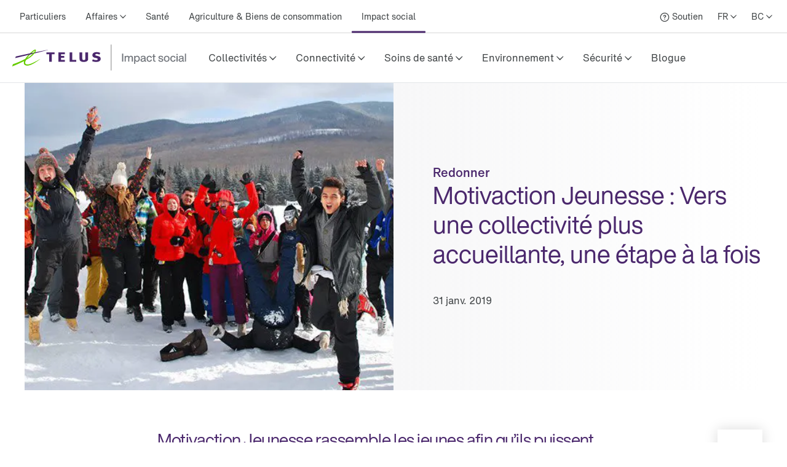

--- FILE ---
content_type: text/html; charset=utf-8
request_url: https://www.telus.com/fr/blog/social-impact/creating-a-more-inclusive-community-one-step-at-a-time
body_size: 48233
content:
<!DOCTYPE html><html lang="fr"><head><meta charSet="utf-8"/><title>Créer une collectivité plus inclusive</title><meta name="viewport" content="width=device-width, initial-scale=1.0"/><meta name="description" content="Au Québec, Motivaction Jeunesse a recours au sport pour renforcer la confiance des enfants, les aider à s’ouvrir à la différence et à vaincre les préjugés."/><meta name="keywords" content="TELUS, Motivaction Jeunesse"/><meta property="og:site_name" content="TELUS"/><meta property="og:type" content="website"/><meta property="og:title" content="Créer une collectivité plus inclusive"/><meta property="og:description" content="Au Québec, Motivaction Jeunesse a recours au sport pour renforcer la confiance des enfants, les aider à s’ouvrir à la différence et à vaincre les préjugés."/><meta property="og:url" content=""/><meta property="og:image"/><meta name="application" content="site-builder-v2"/><link rel="preload" as="image" imageSrcSet="https://images.ctfassets.net/tfxr30ndr1hr/6f4TG9KzVtrv77Em66YxmQ/dd0d702f1c8213e0685f994658f9c6f6/4_3-CB-Quebec-Motivaction-Featured.jpg?fm=webp&amp;w=768&amp;q=80 1x, https://images.ctfassets.net/tfxr30ndr1hr/6f4TG9KzVtrv77Em66YxmQ/dd0d702f1c8213e0685f994658f9c6f6/4_3-CB-Quebec-Motivaction-Featured.jpg?fm=webp&amp;w=1200&amp;q=80 2x" fetchpriority="high"/><meta name="next-head-count" content="13"/><script type="text/javascript" src="/dt_injection/ruxitagentjs_ICA1589NPRTUVXfghqrux_10327251022105625.js" data-dtconfig="rid=RID_-433496823|rpid=-1186134467|domain=telus.com|reportUrl=/dt_beacon/rb_bf77486hgp|app=72172083ddd940ed|dsss=1|owasp=1|featureHash=ICA1589NPRTUVXfghqrux|srsr=10000|vcsb=1|rdnt=1|uxrgce=1|cuc=0kkky34c|mel=100000|dpvc=1|md=mdcc1=clang,mdcc2=cprov,mdcc4=bwindow.actionDataLayer.error,mdcc5=bwindow.actionDataLayer.input,mdcc6=buserActionError,mdcc7=bwindow.actionDataLayer.error,mdcc8=a#idtoken1,mdcc9=a#login ^rb div:nth-child(3) ^rb div ^rb div ^rb div ^rb div.large-view ^rb div ^rb div ^rb div ^rb div.TDS_FlexGrid-modules__flexGrid___QxDgy.TDS_FlexGrid-modules__xsReverseCancel___20p12.TDS_FlexGrid-modules__smReverseCancel___-_YfQ.TDS_FlexGrid-modules__mdReverseCancel___3cUDQ.TDS_FlexGrid-modules__lgReverseCancel___1lfjg.TDS_FlexGrid-modules__xlReverseCancel___OIqvi.TDS_flexboxgrid2__container-fluid___3c7kO ^rb div ^rb div:nth-child(1) ^rb div.TDS_Box-modules__betweenBottomMargin-4___2tJ2n.TDS_Box-modules__stack___33m4D ^rb div:nth-child(1) ^rb span:nth-child(1) ^rb div ^rb div ^rb div ^rb div,mdcc10=bwindow.tqEligibilityMetrics.eventName,mdcc11=bwindow.tqEligibilityMetrics.existingUser,mdcc12=bwindow.tqEligibilityMetrics.input,mdcc13=bwindow.tqEligibilityMetrics.responseCode,mdcc14=dutm_source,mdcc15=dutm_medium,mdcc16=dutm_campaign,mdcc17=a[data-testid^e^dqPriceInfo-dueTodaySubtotal^dq],mdcc18=a[data-testid*^e^dq-price-summary-today-subtotal^dq] ^rb div:nth-child(2) ^rb span,mdcc19=cQuantumMetricUserID,mdcc20=cQuantumMetricSessionID|lastModification=1768935453725|mdp=mdcc1,mdcc2,mdcc6,mdcc7,mdcc10,mdcc11,mdcc12,mdcc13,mdcc19,mdcc20|fau=0|tp=500,50,0|srbbv=2|agentUri=/dt_injection/ruxitagentjs_ICA1589NPRTUVXfghqrux_10327251022105625.js" data-config='{"revision":1768935453725,"beaconUri":"/dt_beacon/rb_bf77486hgp","agentUri":"/dt_injection/ruxitagentjs_ICA1589NPRTUVXfghqrux_10327251022105625.js","environmentId":"0kkky34c","modules":"ICA1589NPRTUVXfghqrux"}' data-envconfig='{"tracestateKeyPrefix":"e55dff21-838840e3"}' data-appconfig='{"app":"72172083ddd940ed"}'></script><style data-styled="" data-styled-version="5.3.11">.fSLZEQ{display:-webkit-box;display:-webkit-flex;display:-ms-flexbox;display:flex;-webkit-flex-direction:row;-ms-flex-direction:row;flex-direction:row;min-height:100%;}/*!sc*/
@media (min-width:768px){.fSLZEQ > *:not(:last-child){margin-right:0.5rem;}}/*!sc*/
@media (max-width:768px){.fSLZEQ > *:not(:last-child){margin-right:0.5rem;}}/*!sc*/
.gPuahB{display:-webkit-box;display:-webkit-flex;display:-ms-flexbox;display:flex;-webkit-flex-direction:row;-ms-flex-direction:row;flex-direction:row;}/*!sc*/
@media (min-width:768px){.gPuahB > *:not(:last-child){margin-right:2rem;}}/*!sc*/
@media (max-width:768px){.gPuahB > *:not(:last-child){margin-right:1.5rem;}}/*!sc*/
.jWgvjx{display:-webkit-box;display:-webkit-flex;display:-ms-flexbox;display:flex;-webkit-flex-direction:row;-ms-flex-direction:row;flex-direction:row;-webkit-box-pack:justify;-webkit-justify-content:space-between;-ms-flex-pack:justify;justify-content:space-between;-webkit-align-items:center;-webkit-box-align:center;-ms-flex-align:center;align-items:center;}/*!sc*/
@media (min-width:768px){.jWgvjx{padding-left:1rem;padding-right:1rem;}}/*!sc*/
@media (max-width:768px){.jWgvjx{padding-left:1rem;padding-right:1rem;}}/*!sc*/
.fMKZmf{display:-webkit-box;display:-webkit-flex;display:-ms-flexbox;display:flex;-webkit-flex-direction:row;-ms-flex-direction:row;flex-direction:row;-webkit-box-pack:justify;-webkit-justify-content:space-between;-ms-flex-pack:justify;justify-content:space-between;-webkit-align-items:center;-webkit-box-align:center;-ms-flex-align:center;align-items:center;}/*!sc*/
data-styled.g125[id="sc-aXZVg"]{content:"fSLZEQ,gPuahB,jWgvjx,fMKZmf,"}/*!sc*/
.isFuLu{display:inline-block;cursor:pointer;line-height:normal;-webkit-letter-spacing:0px;-moz-letter-spacing:0px;-ms-letter-spacing:0px;letter-spacing:0px;color:#414547;-webkit-text-decoration:none;text-decoration:none;}/*!sc*/
.isFuLu:link,.isFuLu:visited{color:#414547;}/*!sc*/
data-styled.g126[id="sc-gEvEer"]{content:"isFuLu,"}/*!sc*/
.duDuHm{position:relative;display:-webkit-box;display:-webkit-flex;display:-ms-flexbox;display:flex;-webkit-box-pack:start;-webkit-justify-content:flex-start;-ms-flex-pack:start;justify-content:flex-start;-webkit-flex:1;-ms-flex:1;flex:1;}/*!sc*/
data-styled.g135[id="sc-dhKdcB"]{content:"duDuHm,"}/*!sc*/
.ghHpKk{position:relative;display:-webkit-box;display:-webkit-flex;display:-ms-flexbox;display:flex;-webkit-align-items:center;-webkit-box-align:center;-ms-flex-align:center;align-items:center;min-height:2.25rem;height:100%;}/*!sc*/
.gzXIoF{position:relative;display:-webkit-box;display:-webkit-flex;display:-ms-flexbox;display:flex;-webkit-align-items:center;-webkit-box-align:center;-ms-flex-align:center;align-items:center;min-height:2.25rem;height:100%;}/*!sc*/
.gzXIoF:after{position:absolute;left:50%;bottom:-1.5px;-webkit-transform:translate(-50%,-50%);-ms-transform:translate(-50%,-50%);transform:translate(-50%,-50%);display:inline-block;width:100%;height:3px;content:"";background-color:#4B286D;border-radius:100px;}/*!sc*/
data-styled.g136[id="sc-kpDqfm"]{content:"ghHpKk,gzXIoF,"}/*!sc*/
.iQtiNk{position:relative;font-size:14px;color:#414547;border:0;padding:1rem 0.5rem;margin:0 0.5rem;height:100%;line-height:normal;background-color:transparent;cursor:pointer;box-sizing:border-box;}/*!sc*/
.iQtiNk >span:after{margin-left:0.25rem;display:inline-block;font-family:"TELUS-Icon";content:"\f105";}/*!sc*/
data-styled.g137[id="sc-dAlyuH"]{content:"iQtiNk,"}/*!sc*/
.fNObaw.fNObaw.fNObaw{white-space:nowrap;vertical-align:middle;padding:1rem 0.5rem;margin:0 0.5rem;}/*!sc*/
.fNObaw.fNObaw.fNObaw:hover{color:#676E73;-webkit-text-decoration:underline;text-decoration:underline;}/*!sc*/
data-styled.g138[id="sc-jlZhew"]{content:"fNObaw,"}/*!sc*/
.hinYtL{white-space:nowrap;-webkit-letter-spacing:0;-moz-letter-spacing:0;-ms-letter-spacing:0;letter-spacing:0;font-family:'HNforTELUSSA400normal',Arial,sans-serif;color:#414547;}/*!sc*/
.hinYtL:hover{color:#676E73;-webkit-text-decoration:underline;text-decoration:underline;}/*!sc*/
data-styled.g139[id="sc-cwHptR"]{content:"hinYtL,"}/*!sc*/
.juNvZz{display:-webkit-box;display:-webkit-flex;display:-ms-flexbox;display:flex;-webkit-flex-direction:row;-ms-flex-direction:row;flex-direction:row;}/*!sc*/
.juNvZz > *:not(:last-child){margin-right:0rem;}/*!sc*/
data-styled.g171[id="sc-tagGq"]{content:"juNvZz,"}/*!sc*/
.crGueu{position:relative;font-size:14px;border:0;padding:1rem 0.5rem;margin-left:0.5rem;height:100%;line-height:normal;background-color:transparent;font-family:'HNforTELUSSA400normal',Arial,sans-serif;cursor:pointer;box-sizing:border-box;}/*!sc*/
.crGueu >span:after{margin-left:0.25rem;display:inline-block;font-family:"TELUS-Icon";content:"\f105";}/*!sc*/
data-styled.g177[id="sc-fBWQRz"]{content:"crGueu,"}/*!sc*/
.lopWPq{white-space:nowrap;-webkit-letter-spacing:0;-moz-letter-spacing:0;-ms-letter-spacing:0;letter-spacing:0;font-family:'HNforTELUSSA400normal',Arial,sans-serif;color:#414547;}/*!sc*/
.lopWPq:hover{color:#676E73;-webkit-text-decoration:underline;text-decoration:underline;}/*!sc*/
data-styled.g178[id="sc-hknOHE"]{content:"lopWPq,"}/*!sc*/
.dKanwN{position:relative;font-size:14px;border:0;font-family:'HNforTELUSSA400normal',Arial,sans-serif;padding:1rem 0.5rem;margin-left:0.5rem;height:100%;line-height:normal;background-color:transparent;cursor:pointer;box-sizing:border-box;}/*!sc*/
.dKanwN >span:after{margin-left:0.25rem;display:inline-block;font-family:"TELUS-Icon";content:"\f105";}/*!sc*/
data-styled.g183[id="sc-gFAWRd"]{content:"dKanwN,"}/*!sc*/
.cmaIqK{white-space:nowrap;-webkit-letter-spacing:0;-moz-letter-spacing:0;-ms-letter-spacing:0;letter-spacing:0;color:#414547;}/*!sc*/
.cmaIqK:hover{color:#676E73;-webkit-text-decoration:underline;text-decoration:underline;}/*!sc*/
data-styled.g184[id="sc-gmPhUn"]{content:"cmaIqK,"}/*!sc*/
.gDdDcs{margin:0 auto;height:100%;}/*!sc*/
@media (min-width:993px){.gDdDcs{max-width:1300px;padding:0 1rem;}}/*!sc*/
data-styled.g185[id="sc-hRJfrW"]{content:"gDdDcs,"}/*!sc*/
.biPBjg{height:100%;-webkit-align-items:center;-webkit-box-align:center;-ms-flex-align:center;align-items:center;margin-left:0.5rem;}/*!sc*/
.biPBjg:hover{color:#676E73;-webkit-text-decoration:underline;text-decoration:underline;}/*!sc*/
.biPBjg.biPBjg.biPBjg{display:-webkit-box;display:-webkit-flex;display:-ms-flexbox;display:flex;}/*!sc*/
data-styled.g186[id="sc-iHbSHJ"]{content:"biPBjg,"}/*!sc*/
.ePUFYB{padding:1rem 0.5rem;}/*!sc*/
data-styled.g187[id="sc-klVQfs"]{content:"ePUFYB,"}/*!sc*/
.kcFlqY{position:absolute;height:1px;width:1px;-webkit-clip:rect(1px,1px,1px,1px);clip:rect(1px,1px,1px,1px);overflow:hidden;}/*!sc*/
data-styled.g188[id="sc-bypJrT"]{content:"kcFlqY,"}/*!sc*/
.jJeEP{display:-webkit-box;display:-webkit-flex;display:-ms-flexbox;display:flex;-webkit-align-items:center;-webkit-box-align:center;-ms-flex-align:center;align-items:center;padding:1rem;margin-bottom:-0.5rem;margin-right:-1.25rem;margin-left:-0.5rem;}/*!sc*/
.jJeEP > svg{width:NaNrem;height:NaNrem;}/*!sc*/
.jJeEP > svg{fill:#54595F;}/*!sc*/
@media (max-width:768px){.jJeEP{padding:1rem;margin:0 0.5rem;}}/*!sc*/
data-styled.g189[id="sc-ddjGPC"]{content:"jJeEP,"}/*!sc*/
.cGdeAq{min-height:44px;-webkit-align-items:center;-webkit-box-align:center;-ms-flex-align:center;align-items:center;display:-webkit-box;display:-webkit-flex;display:-ms-flexbox;display:flex;}/*!sc*/
data-styled.g190[id="sc-dSCufp"]{content:"cGdeAq,"}/*!sc*/
@media (min-width:993px){.bAYtUb{width:291px;height:44px;}}/*!sc*/
@media (max-width:993px){.bAYtUb{width:234px;height:36px;}}/*!sc*/
data-styled.g191[id="sc-fxwrCY"]{content:"bAYtUb,"}/*!sc*/
.QTUCE{font-size:14px;height:auto;border-bottom:1px solid #D8D8D8;}/*!sc*/
@media (max-width:1279px){.QTUCE{display:none;}}/*!sc*/
data-styled.g192[id="sc-hIUJlX"]{content:"QTUCE,"}/*!sc*/
.ldzvVo{-webkit-flex:1;-ms-flex:1;flex:1;-webkit-box-pack:end;-webkit-justify-content:flex-end;-ms-flex-pack:end;justify-content:flex-end;display:-webkit-box;display:-webkit-flex;display:-ms-flexbox;display:flex;}/*!sc*/
data-styled.g193[id="sc-jnOGJG"]{content:"ldzvVo,"}/*!sc*/
.jtNwsJ{display:block;position:relative;height:2px;width:100%;background:#54595F;opacity:1;left:0;-webkit-transform:rotate(0deg);-ms-transform:rotate(0deg);transform:rotate(0deg);-webkit-transition:.25s ease-in-out;transition:.25s ease-in-out;}/*!sc*/
data-styled.g241[id="sc-ecPEgm"]{content:"jtNwsJ,"}/*!sc*/
.ksTIBC{width:20px;}/*!sc*/
.ksTIBC.ksTIBC.ksTIBC{top:4px;-webkit-transform:rotate(0deg);-ms-transform:rotate(0deg);transform:rotate(0deg);}/*!sc*/
data-styled.g242[id="sc-gdyeKB"]{content:"ksTIBC,"}/*!sc*/
.ihuuJB{width:20px;}/*!sc*/
.ihuuJB.ihuuJB.ihuuJB{top:9px;visibility:visible;}/*!sc*/
data-styled.g243[id="sc-kzqdkY"]{content:"ihuuJB,"}/*!sc*/
.jQFIXQ{width:20px;}/*!sc*/
.jQFIXQ.jQFIXQ.jQFIXQ{top:14px;-webkit-transform:rotate(0deg);-ms-transform:rotate(0deg);transform:rotate(0deg);}/*!sc*/
data-styled.g244[id="sc-bDpDS"]{content:"jQFIXQ,"}/*!sc*/
.buIRp{position:absolute;top:-1000px;left:-1000px;height:1px;width:1px;text-align:left;overflow:visible;color:#2A2C2E;outline-color:#2A2C2E;}/*!sc*/
.buIRp:focus,.buIRp:active{left:0;top:0;width:auto;height:auto;overflow:visible;}/*!sc*/
data-styled.g283[id="sc-jOnpCo"]{content:"buIRp,"}/*!sc*/
.hVrQfi{width:100%;font-family:'HNforTELUSSA400normal',Arial,sans-serif;font-size:16px;-webkit-letter-spacing:normal !important;-moz-letter-spacing:normal !important;-ms-letter-spacing:normal !important;letter-spacing:normal !important;background-color:#FFF;-webkit-font-smoothing:antialiased;}/*!sc*/
.hVrQfi.hVrQfi.hVrQfi{-webkit-letter-spacing:normal !important;-moz-letter-spacing:normal !important;-ms-letter-spacing:normal !important;letter-spacing:normal !important;}/*!sc*/
.hVrQfi ul{list-style:none;margin:0;padding:0;}/*!sc*/
.hVrQfi *{-webkit-letter-spacing:0px;-moz-letter-spacing:0px;-ms-letter-spacing:0px;letter-spacing:0px;}/*!sc*/
.hVrQfi *:focus-visible{box-sizing:border-box;outline:2px solid #4B286D;}/*!sc*/
.hVrQfi *:focus{box-sizing:border-box;outline:2px solid #4B286D;}/*!sc*/
.hVrQfi *:focus:not(:focus-visible){outline-width:none;outline:none;}/*!sc*/
data-styled.g285[id="sc-kFWlue"]{content:"hVrQfi,"}/*!sc*/
.bdYYmt{position:absolute;top:-1000px;left:-1000px;height:1px;width:1px;text-align:left;overflow:visible;color:#2A2C2E;outline-color:#2A2C2E;}/*!sc*/
.bdYYmt:focus,.bdYYmt:active{left:0;top:0;width:auto;height:auto;overflow:visible;}/*!sc*/
data-styled.g289[id="sc-leSDtu"]{content:"bdYYmt,"}/*!sc*/
.hnjygl{display:-webkit-box;display:-webkit-flex;display:-ms-flexbox;display:flex;-webkit-flex:1 1;-ms-flex:1 1;flex:1 1;}/*!sc*/
data-styled.g374[id="sc-dBFDNq"]{content:"hnjygl,"}/*!sc*/
.bPMWbM{display:-webkit-box;display:-webkit-flex;display:-ms-flexbox;display:flex;white-space:nowrap;text-align:center;}/*!sc*/
data-styled.g375[id="sc-ggqIjW"]{content:"bPMWbM,"}/*!sc*/
.keFVsL{position:relative;color:#414547;white-space:nowrap;border:0;padding:0;-webkit-text-decoration:none;text-decoration:none;line-height:80px;font-size:16px;font-family:'HNforTELUSSA400normal',Arial,sans-serif;border-bottom:4px;border-bottom-style:solid;border-bottom-color:transparent;-webkit-transition:border-bottom-color 0.5s;transition:border-bottom-color 0.5s;background-color:transparent;cursor:pointer;min-width:48px;height:80px;-webkit-letter-spacing:0px;-moz-letter-spacing:0px;-ms-letter-spacing:0px;letter-spacing:0px;}/*!sc*/
.keFVsL:hover:after{position:absolute;left:50%;bottom:-5px;-webkit-transform:translate(-50%,-50%);-ms-transform:translate(-50%,-50%);transform:translate(-50%,-50%);display:inline-block;width:100%;height:3px;content:"";background-color:#4B286D;border-radius:100px;}/*!sc*/
.keFVsL >span:after{margin-left:0.25rem;vertical-align:middle;display:inline-block;font-family:"TELUS-Icon";content:"\f105";-webkit-transform:translate(0px,-1px);-ms-transform:translate(0px,-1px);transform:translate(0px,-1px);}/*!sc*/
data-styled.g376[id="sc-djVXDX"]{content:"keFVsL,"}/*!sc*/
.dWHlnD{position:relative;color:#414547;border:0;padding:0;-webkit-text-decoration:none;text-decoration:none;height:80px;line-height:80px;border-bottom:4px;font-size:16px;font-family:'HNforTELUSSA400normal',Arial,sans-serif;border-bottom-style:solid;border-bottom-color:transparent;-webkit-transition:border-bottom-color 0.5s;transition:border-bottom-color 0.5s;background-color:transparent;cursor:pointer;min-width:48px;box-sizing:border-box;-webkit-letter-spacing:0px;-moz-letter-spacing:0px;-ms-letter-spacing:0px;letter-spacing:0px;}/*!sc*/
.dWHlnD:hover:after{position:absolute;left:50%;bottom:-5px;-webkit-transform:translate(-50%,-50%);-ms-transform:translate(-50%,-50%);transform:translate(-50%,-50%);display:inline-block;width:100%;height:3px;content:"";background-color:#4B286D;border-radius:100px;}/*!sc*/
data-styled.g378[id="sc-btwKTd"]{content:"dWHlnD,"}/*!sc*/
.cKRXyp{-webkit-box-pack:end;-webkit-justify-content:flex-end;-ms-flex-pack:end;justify-content:flex-end;-webkit-flex:1 1 auto;-ms-flex:1 1 auto;flex:1 1 auto;display:-webkit-box;display:-webkit-flex;display:-ms-flexbox;display:flex;-webkit-flex-direction:row;-ms-flex-direction:row;flex-direction:row;}/*!sc*/
data-styled.g405[id="sc-gIEZMH"]{content:"cKRXyp,"}/*!sc*/
.ijsqJC{height:80px;line-height:80px;border-bottom:1px solid #E3E6E8;}/*!sc*/
@media (max-width:1279px){.ijsqJC{display:none;}}/*!sc*/
data-styled.g406[id="sc-dOvA-dm"]{content:"ijsqJC,"}/*!sc*/
.igZmqk{position:relative;height:60px;border-bottom:1px solid #E3E6E8;}/*!sc*/
@media (min-width:1280px){.igZmqk{display:none;}}/*!sc*/
data-styled.g407[id="sc-eSfNbN"]{content:"igZmqk,"}/*!sc*/
.eQASzj{display:-webkit-box;display:-webkit-flex;display:-ms-flexbox;display:flex;-webkit-flex-direction:column;-ms-flex-direction:column;flex-direction:column;-webkit-box-pack:center;-webkit-justify-content:center;-ms-flex-pack:center;justify-content:center;}/*!sc*/
data-styled.g408[id="sc-bXWnss"]{content:"eQASzj,"}/*!sc*/
@font-face{font-family:"TELUS-Icon";src:url('https://cdn.telus.digital/thorium/core/v0.4.0/core-icons.woff2') format('woff2'), url('https://cdn.telus.digital/thorium/core/v0.4.0/core-icons.woff') format('woff');font-weight:normal;font-style:normal;font-display:swap;}/*!sc*/
body,html{font-family:'TELUS-Web','Helvetica Neue',Arial,sans-serif;font-display:swap;}/*!sc*/
.ge-body-hidden{overflow:hidden;position:fixed;left:0;right:0;}/*!sc*/
@media (min-width:768px){.ge-header,.ge-footer{visibility:visible;}}/*!sc*/
data-styled.g512[id="sc-global-gxZxBI1"]{content:"sc-global-gxZxBI1,"}/*!sc*/
</style><style data-styled="" data-styled-version="5.3.11">@media (prefers-reduced-motion:reduce){.irerSO{-webkit-transition:none !important;transition:none !important;}}/*!sc*/
data-styled.g144[id="sc-eldPxv"]{content:"irerSO,"}/*!sc*/
.gjGIhi{display:block;-webkit-flex-direction:column;-ms-flex-direction:column;flex-direction:column;}/*!sc*/
.hgGemU{display:-webkit-box;display:-webkit-flex;display:-ms-flexbox;display:flex;-webkit-flex-direction:row;-ms-flex-direction:row;flex-direction:row;}/*!sc*/
.hgGemU > *:not(:last-child){margin-right:0.5rem;}/*!sc*/
.dCguEp{display:-webkit-box;display:-webkit-flex;display:-ms-flexbox;display:flex;-webkit-flex-direction:row;-ms-flex-direction:row;flex-direction:row;-webkit-flex-wrap:wrap;-ms-flex-wrap:wrap;flex-wrap:wrap;padding-left:1rem;padding-right:1rem;}/*!sc*/
@media (max-width:767px){.dCguEp{padding-top:1.5rem;padding-bottom:1.5rem;}}/*!sc*/
@media (min-width:768px){.dCguEp{padding-top:2rem;padding-bottom:2rem;}}/*!sc*/
.BxHHL{display:-webkit-box;display:-webkit-flex;display:-ms-flexbox;display:flex;-webkit-flex-direction:column;-ms-flex-direction:column;flex-direction:column;padding-top:0.25rem;padding-bottom:0.25rem;}/*!sc*/
.BxHHL > *:not(:last-child){margin-bottom:0.5rem;}/*!sc*/
.cmNflb{display:-webkit-box;display:-webkit-flex;display:-ms-flexbox;display:flex;-webkit-flex-direction:column;-ms-flex-direction:column;flex-direction:column;}/*!sc*/
.cmNflb > *:not(:last-child){margin-bottom:0.5rem;}/*!sc*/
.kQQDsn{display:block;-webkit-flex-direction:column;-ms-flex-direction:column;flex-direction:column;}/*!sc*/
@media (max-width:767px){.kQQDsn{padding-top:1.5rem;padding-bottom:1.5rem;}}/*!sc*/
@media (min-width:768px){.kQQDsn{padding-top:2rem;padding-bottom:2rem;}}/*!sc*/
.ewgGiq{display:block;-webkit-flex-direction:column;-ms-flex-direction:column;flex-direction:column;padding-top:0.5rem;padding-bottom:0.5rem;}/*!sc*/
.eXhiWe{display:-webkit-box;display:-webkit-flex;display:-ms-flexbox;display:flex;-webkit-flex-direction:row;-ms-flex-direction:row;flex-direction:row;}/*!sc*/
.eXhiWe > *:not(:last-child){margin-right:1rem;}/*!sc*/
.bewpjc{display:-webkit-box;display:-webkit-flex;display:-ms-flexbox;display:flex;-webkit-flex-direction:column;-ms-flex-direction:column;flex-direction:column;}/*!sc*/
.bewpjc > *:not(:last-child){margin-bottom:1rem;}/*!sc*/
@media (max-width:767px){.bewpjc{padding-left:1.5rem;padding-right:1.5rem;}}/*!sc*/
@media (min-width:768px){.bewpjc{padding-left:2rem;padding-right:2rem;}}/*!sc*/
.dTkzhB{display:-webkit-box;display:-webkit-flex;display:-ms-flexbox;display:flex;-webkit-flex-direction:column;-ms-flex-direction:column;flex-direction:column;}/*!sc*/
.dTkzhB > *:not(:last-child){margin-bottom:1rem;}/*!sc*/
data-styled.g171[id="sc-tagGq"]{content:"gjGIhi,hgGemU,dCguEp,BxHHL,cmNflb,kQQDsn,ewgGiq,eXhiWe,bewpjc,dTkzhB,"}/*!sc*/
.gGjrxJ{line-height:normal;-webkit-letter-spacing:0px;-moz-letter-spacing:0px;-ms-letter-spacing:0px;letter-spacing:0px;display:inline;word-wrap:break-word;font-size:inherit;color:#414547;}/*!sc*/
data-styled.g172[id="sc-esYiGF"]{content:"gGjrxJ,"}/*!sc*/
.daSWPG{padding:0;margin:0;border-width:0;-webkit-transform:rotate(-0.00001deg);-ms-transform:rotate(-0.00001deg);transform:rotate(-0.00001deg);-webkit-flex-shrink:0;-ms-flex-negative:0;flex-shrink:0;width:100%;height:1px;background-color:#d8d8d8;}/*!sc*/
data-styled.g279[id="sc-isRoRg"]{content:"daSWPG,"}/*!sc*/
.fCCEgl{color:#414547;font-family:HNforTELUSSA400normal;font-size:14px;-webkit-letter-spacing:0px;-moz-letter-spacing:0px;-ms-letter-spacing:0px;letter-spacing:0px;overflow-wrap:break-word;line-height:1.5;}/*!sc*/
data-styled.g304[id="sc-kgOKUu"]{content:"fCCEgl,"}/*!sc*/
.jJURIY{color:#414547;-webkit-text-decoration:none;text-decoration:none;-webkit-letter-spacing:0px;-moz-letter-spacing:0px;-ms-letter-spacing:0px;letter-spacing:0px;line-height:20px;}/*!sc*/
.jJURIY:focus{outline:auto 5px -webkit-focus-ring-color;}/*!sc*/
.jJURIY:visited{color:#414547;}/*!sc*/
.jJURIY:hover{-webkit-text-decoration:underline;text-decoration:underline;color:#2C2E30;}/*!sc*/
.jJURIY:focus{color:#2C2E30;outline-width:0px;-webkit-text-decoration:underline;text-decoration:underline;border-radius:6px;box-sizing:border-box;border:1px solid #2B8000;padding:0.25rem;margin:-0.25rem;}/*!sc*/
.jJURIY svg{-webkit-transition:-webkit-transform 150ms ease-in-out;-webkit-transition:transform 150ms ease-in-out;transition:transform 150ms ease-in-out;}/*!sc*/
.jJURIY:hover svg{-webkit-transform:scale(1.1,1.1);-ms-transform:scale(1.1,1.1);transform:scale(1.1,1.1);}/*!sc*/
.jJURIY:active svg{-webkit-transform:scale(1,1);-ms-transform:scale(1,1);transform:scale(1,1);}/*!sc*/
.jJURIY:active{background-color:#d8d8d8;border-radius:0.25rem;padding:0.125rem;margin:-0.125rem;-webkit-text-decoration:underline;text-decoration:underline;}/*!sc*/
data-styled.g305[id="sc-bfhvDw"]{content:"jJURIY,"}/*!sc*/
.kzzTEE.kzzTEE.kzzTEE{display:-webkit-box;display:-webkit-flex;display:-ms-flexbox;display:flex;-webkit-flex-direction:row;-ms-flex-direction:row;flex-direction:row;-webkit-align-self:center;-ms-flex-item-align:center;align-self:center;-webkit-box-pack:start;-webkit-justify-content:flex-start;-ms-flex-pack:start;justify-content:flex-start;margin-left:1rem;margin-right:1rem;margin-top:1.5rem;width:100%;-webkit-letter-spacing:0px;-moz-letter-spacing:0px;-ms-letter-spacing:0px;letter-spacing:0px;}/*!sc*/
@media (max-width:991px){.kzzTEE.kzzTEE.kzzTEE{margin-bottom:1.5rem;-webkit-box-pack:justify;-webkit-justify-content:space-between;-ms-flex-pack:justify;justify-content:space-between;}}/*!sc*/
data-styled.g306[id="sc-cMa-dbN"]{content:"kzzTEE,"}/*!sc*/
.fUURuV{width:100%;}/*!sc*/
@media (min-width:992px){.fUURuV{display:none;}}/*!sc*/
data-styled.g307[id="sc-fUBkdm"]{content:"fUURuV,"}/*!sc*/
.fPFCtP.fPFCtP.fPFCtP{color:#414547;-webkit-text-decoration:none;text-decoration:none;font-weight:700;line-height:20px;word-wrap:normal;-webkit-letter-spacing:0px;-moz-letter-spacing:0px;-ms-letter-spacing:0px;letter-spacing:0px;text-align:-webkit-center;}/*!sc*/
data-styled.g308[id="sc-hBtRBD"]{content:"fPFCtP,"}/*!sc*/
.kHzlqO{min-height:44px;min-width:44px;display:-webkit-box;display:-webkit-flex;display:-ms-flexbox;display:flex;-webkit-align-items:center;-webkit-box-align:center;-ms-flex-align:center;align-items:center;-webkit-align-self:center;-ms-flex-item-align:center;align-self:center;-webkit-text-decoration:none;text-decoration:none;-webkit-letter-spacing:0px;-moz-letter-spacing:0px;-ms-letter-spacing:0px;letter-spacing:0px;}/*!sc*/
.kHzlqO > svg{width:NaNrem;height:NaNrem;}/*!sc*/
.kHzlqO > svg{fill:#54595F;}/*!sc*/
data-styled.g309[id="sc-hYmls"]{content:"kHzlqO,"}/*!sc*/
.kGKCjZ.kGKCjZ.kGKCjZ{color:#414547;-webkit-text-decoration:none;text-decoration:none;font-weight:700;line-height:20px;word-wrap:normal;-webkit-letter-spacing:0px;-moz-letter-spacing:0px;-ms-letter-spacing:0px;letter-spacing:0px;text-align:-webkit-center;}/*!sc*/
data-styled.g310[id="sc-bOQTJJ"]{content:"kGKCjZ,"}/*!sc*/
.hzQSub{min-height:44px;min-width:44px;display:-webkit-box;display:-webkit-flex;display:-ms-flexbox;display:flex;-webkit-align-items:center;-webkit-box-align:center;-ms-flex-align:center;align-items:center;-webkit-align-self:center;-ms-flex-item-align:center;align-self:center;-webkit-text-decoration:none;text-decoration:none;-webkit-letter-spacing:0px;-moz-letter-spacing:0px;-ms-letter-spacing:0px;letter-spacing:0px;}/*!sc*/
.hzQSub > svg{width:NaNrem;height:NaNrem;}/*!sc*/
.hzQSub > svg{fill:#54595F;}/*!sc*/
data-styled.g311[id="sc-eXsaLi"]{content:"hzQSub,"}/*!sc*/
.iXUDrB.iXUDrB.iXUDrB{color:#414547;-webkit-text-decoration:none;text-decoration:none;font-weight:700;line-height:20px;-webkit-letter-spacing:0px;-moz-letter-spacing:0px;-ms-letter-spacing:0px;letter-spacing:0px;word-wrap:normal;text-align:-webkit-center;}/*!sc*/
data-styled.g312[id="sc-gEkIjz"]{content:"iXUDrB,"}/*!sc*/
.eAtkaK{display:-webkit-box;display:-webkit-flex;display:-ms-flexbox;display:flex;-webkit-flex-direction:row;-ms-flex-direction:row;flex-direction:row;-webkit-align-items:center;-webkit-box-align:center;-ms-flex-align:center;align-items:center;}/*!sc*/
@media (max-width:991px){.eAtkaK{-webkit-flex-direction:column;-ms-flex-direction:column;flex-direction:column;}}/*!sc*/
data-styled.g313[id="sc-hoLEA"]{content:"eAtkaK,"}/*!sc*/
.jbdzwZ{min-height:44px;min-width:44px;display:-webkit-box;display:-webkit-flex;display:-ms-flexbox;display:flex;-webkit-align-items:center;-webkit-box-align:center;-ms-flex-align:center;align-items:center;-webkit-align-self:center;-ms-flex-item-align:center;align-self:center;-webkit-text-decoration:none;text-decoration:none;-webkit-letter-spacing:0px;-moz-letter-spacing:0px;-ms-letter-spacing:0px;letter-spacing:0px;}/*!sc*/
.jbdzwZ > svg{width:NaNrem;height:NaNrem;}/*!sc*/
.jbdzwZ > svg{fill:#54595F;}/*!sc*/
data-styled.g314[id="sc-bOhtcR"]{content:"jbdzwZ,"}/*!sc*/
.gAczPP{color:#414547;word-wrap:break-word;font-size:1.25rem;-webkit-letter-spacing:-1px;-moz-letter-spacing:-1px;-ms-letter-spacing:-1px;letter-spacing:-1px;line-height:1.6;line-height:1.5;-webkit-letter-spacing:0;-moz-letter-spacing:0;-ms-letter-spacing:0;letter-spacing:0;}/*!sc*/
.gAczPP sup{top:-0.5em;font-size:0.875rem;position:relative;vertical-align:baseline;padding-left:0.1em;}/*!sc*/
.VxrpV{color:#414547;word-wrap:break-word;font-size:inherit;display:block;line-height:1.5;-webkit-letter-spacing:0;-moz-letter-spacing:0;-ms-letter-spacing:0;letter-spacing:0;}/*!sc*/
.VxrpV sup{top:-0.5em;font-size:0.875rem;position:relative;vertical-align:baseline;padding-left:0.1em;}/*!sc*/
data-styled.g315[id="sc-fFlnrN"]{content:"gAczPP,VxrpV,"}/*!sc*/
.efJWUI{background-color:#FFF;font-size:14px;font-family:'HNforTELUSSA400normal',Arial,sans-serif;margin:0 auto;-webkit-font-smoothing:antialiased;}/*!sc*/
@media (min-width:1200px){.efJWUI{max-width:1168px;}}/*!sc*/
@media (min-width:991px) and (max-width:1200px){.efJWUI{max-width:964px;}}/*!sc*/
@media (max-width:991px){.efJWUI{max-width:736px;}}/*!sc*/
data-styled.g316[id="sc-kbdlSk"]{content:"efJWUI,"}/*!sc*/
.jITSui{background-color:#54595F;}/*!sc*/
data-styled.g317[id="sc-camqpD"]{content:"jITSui,"}/*!sc*/
.hBuFly{-webkit-flex-basis:100%;-ms-flex-preferred-size:100%;flex-basis:100%;}/*!sc*/
@media (min-width:991px){.hBuFly{-webkit-flex-basis:50%;-ms-flex-preferred-size:50%;flex-basis:50%;}}/*!sc*/
data-styled.g319[id="sc-eIcdZJ"]{content:"hBuFly,"}/*!sc*/
.hMqTCQ{-webkit-flex-basis:50%;-ms-flex-preferred-size:50%;flex-basis:50%;}/*!sc*/
@media (min-width:992px){.hMqTCQ{padding-bottom:1rem;}}/*!sc*/
data-styled.g320[id="sc-jdUcAg"]{content:"hMqTCQ,"}/*!sc*/
.djuwUA.djuwUA.djuwUA{padding-left:4.5rem;}/*!sc*/
@media (max-width:991px){.djuwUA{display:none;}}/*!sc*/
data-styled.g322[id="sc-fyVfxW"]{content:"djuwUA,"}/*!sc*/
.khFXtH{padding:1.5rem 1rem 0;}/*!sc*/
@media (min-width:992px){.khFXtH{display:none;}}/*!sc*/
data-styled.g323[id="sc-eHsDsR"]{content:"khFXtH,"}/*!sc*/
.CUyCJ{padding:2rem 0;}/*!sc*/
@media (max-width:991px){.CUyCJ{display:none;}}/*!sc*/
data-styled.g324[id="sc-jdkBTo"]{content:"CUyCJ,"}/*!sc*/
.iIOJJn{display:-webkit-box;display:-webkit-flex;display:-ms-flexbox;display:flex;-webkit-box-pack:justify;-webkit-justify-content:space-between;-ms-flex-pack:justify;justify-content:space-between;-webkit-align-items:center;-webkit-box-align:center;-ms-flex-align:center;align-items:center;padding:16px 0px;}/*!sc*/
@media (max-width:991px){.iIOJJn{padding:16px;}}/*!sc*/
data-styled.g325[id="sc-fmzyuX"]{content:"iIOJJn,"}/*!sc*/
.fGYENO.fGYENO.fGYENO{font-family:'HNforTELUSSA500normal',Arial,sans-serif;color:#2C2E30;font-weight:500;font-size:12px;text-transform:uppercase;line-height:16px;padding-right:1.5rem;}/*!sc*/
@media (min-width:991px){.fGYENO.fGYENO.fGYENO{padding-right:2rem;}}/*!sc*/
data-styled.g326[id="sc-cspYLC"]{content:"fGYENO,"}/*!sc*/
.eIKIHK{padding-right:1.5rem;}/*!sc*/
@media (min-width:991px){.eIKIHK{padding-right:2rem;}}/*!sc*/
.eIKIHK a{color:#414547;-webkit-letter-spacing:0px;-moz-letter-spacing:0px;-ms-letter-spacing:0px;letter-spacing:0px;line-height:20px;}/*!sc*/
data-styled.g327[id="sc-dwalKd"]{content:"eIKIHK,"}/*!sc*/
.eyUjfD{padding-top:32px;}/*!sc*/
@media (max-width:991px){.eyUjfD{display:none;}}/*!sc*/
data-styled.g331[id="sc-cyRcrZ"]{content:"eyUjfD,"}/*!sc*/
@media (min-width:992px){.dnpECH{display:none;}}/*!sc*/
data-styled.g332[id="sc-kUdmhA"]{content:"dnpECH,"}/*!sc*/
@media (min-width:991px){.WhBFA{padding-top:0.5rem;}}/*!sc*/
data-styled.g333[id="sc-hgRRfv"]{content:"WhBFA,"}/*!sc*/
@media (max-width:992px){.fmdijy{padding:0px 16px;margin-top:24px;}}/*!sc*/
data-styled.g335[id="sc-gRtvSG"]{content:"fmdijy,"}/*!sc*/
@media (max-width:991px){.gUTfrp.gUTfrp.gUTfrp{display:none;}}/*!sc*/
data-styled.g336[id="sc-dUYLmH"]{content:"gUTfrp,"}/*!sc*/
.fMlKtq{padding:0 1rem;}/*!sc*/
@media (min-width:992px){.fMlKtq{display:none;}}/*!sc*/
data-styled.g337[id="sc-faUjhM"]{content:"fMlKtq,"}/*!sc*/
.oMCLt{font-weight:500;text-transform:uppercase;font-size:12px;font-weight:700;margin-bottom:1rem;-webkit-letter-spacing:0px;-moz-letter-spacing:0px;-ms-letter-spacing:0px;letter-spacing:0px;color:#2C2E30;}/*!sc*/
data-styled.g340[id="sc-cXPBUD"]{content:"oMCLt,"}/*!sc*/
.fUfpco{color:#414547;font-weight:400;line-height:20px;-webkit-letter-spacing:0px;-moz-letter-spacing:0px;-ms-letter-spacing:0px;letter-spacing:0px;}/*!sc*/
.fUfpco u{-webkit-letter-spacing:0px;-moz-letter-spacing:0px;-ms-letter-spacing:0px;letter-spacing:0px;}/*!sc*/
.fUfpco b{-webkit-letter-spacing:0px;-moz-letter-spacing:0px;-ms-letter-spacing:0px;letter-spacing:0px;font-weight:400;}/*!sc*/
.fUfpco a{-webkit-letter-spacing:0px;-moz-letter-spacing:0px;-ms-letter-spacing:0px;letter-spacing:0px;color:#414547;-webkit-text-decoration:none;text-decoration:none;}/*!sc*/
.fUfpco a:visited{color:#676E73;}/*!sc*/
.fUfpco a:hover{-webkit-text-decoration:underline;text-decoration:underline;color:#2C2E30;}/*!sc*/
.fUfpco a:focus{color:#2C2E30;outline-width:0px;-webkit-text-decoration:underline;text-decoration:underline;border-radius:6px;box-sizing:border-box;border:1px solid #2B8000;padding:0.25rem;margin:-0.25rem;}/*!sc*/
.fUfpco i{font-style:italic;}/*!sc*/
.fUfpco h6{font-size:15px;}/*!sc*/
.fUfpco h5{font-size:16px;}/*!sc*/
.fUfpco h4{font-size:17px;}/*!sc*/
.fUfpco h3{font-size:18px;}/*!sc*/
.fUfpco h2{font-size:19px;}/*!sc*/
.fUfpco h1{font-size:20px;}/*!sc*/
data-styled.g341[id="sc-edKZPI"]{content:"fUfpco,"}/*!sc*/
.klIPTL{display:-webkit-box;display:-webkit-flex;display:-ms-flexbox;display:flex;}/*!sc*/
data-styled.g342[id="sc-bhqpjJ"]{content:"klIPTL,"}/*!sc*/
.cBWBwN{display:-webkit-box;display:-webkit-flex;display:-ms-flexbox;display:flex;-webkit-flex-direction:row;-ms-flex-direction:row;flex-direction:row;max-height:20px;margin:0px 24px;}/*!sc*/
data-styled.g343[id="sc-iLLODe"]{content:"cBWBwN,"}/*!sc*/
.kPHXTb{font-family:'TELUS-Icon';display:inline-block;font-weight:normal;font-style:normal;speak:none;-webkit-text-decoration:inherit;text-decoration:inherit;text-transform:none;text-rendering:auto;-webkit-font-smoothing:antialiased;-moz-osx-font-smoothing:grayscale;line-height:1;vertical-align:middle;color:#2B8000;font-size:1rem;}/*!sc*/
.kPHXTb::before{content:'\f105';}/*!sc*/
data-styled.g349[id="sc-gJCZQp"]{content:"kPHXTb,"}/*!sc*/
.SXAqr{font-family:'HNforTELUSSA400normal',Arial,sans-serif;font-size:12px;font-weight:500;line-height:34px;-webkit-letter-spacing:0;-moz-letter-spacing:0;-ms-letter-spacing:0;letter-spacing:0;color:#2C2E30;}/*!sc*/
data-styled.g351[id="sc-rPWID"]{content:"SXAqr,"}/*!sc*/
.QIdOa{padding:0;margin:0;border-width:0;font-family:"HelveticaNow400normal",Arial,sans-serif;color:#414547;-webkit-appearance:none;-moz-appearance:none;appearance:none;background:none;box-shadow:none;cursor:pointer;width:100%;height:50px;text-align:left;}/*!sc*/
data-styled.g352[id="sc-izQBue"]{content:"QIdOa,"}/*!sc*/
.jsIxhv{display:-webkit-box;display:-webkit-flex;display:-ms-flexbox;display:flex;-webkit-flex-direction:row;-ms-flex-direction:row;flex-direction:row;-webkit-flex:1 1 auto;-ms-flex:1 1 auto;flex:1 1 auto;width:100%;-webkit-align-items:flex-start;-webkit-box-align:flex-start;-ms-flex-align:flex-start;align-items:flex-start;}/*!sc*/
.cFXzPj{display:-webkit-box;display:-webkit-flex;display:-ms-flexbox;display:flex;-webkit-flex-direction:column;-ms-flex-direction:column;flex-direction:column;-webkit-flex:1 1 auto;-ms-flex:1 1 auto;flex:1 1 auto;width:100%;-webkit-align-items:flex-start;-webkit-box-align:flex-start;-ms-flex-align:flex-start;align-items:flex-start;}/*!sc*/
data-styled.g354[id="sc-gtJxfw"]{content:"jsIxhv,cFXzPj,"}/*!sc*/
.hodYTR{width:100%;}/*!sc*/
data-styled.g355[id="sc-jlGgGc"]{content:"hodYTR,"}/*!sc*/
.jaPPkN{padding:0.5rem 0;}/*!sc*/
data-styled.g361[id="sc-bWJUgm"]{content:"jaPPkN,"}/*!sc*/
.jZOkLt{background-color:#fff;}/*!sc*/
data-styled.g362[id="sc-kpKSZj"]{content:"jZOkLt,"}/*!sc*/
.dntevt{margin:0 auto;}/*!sc*/
@media (min-width:993px){.dntevt{display:none;}}/*!sc*/
data-styled.g363[id="sc-lfYzqA"]{content:"dntevt,"}/*!sc*/
.bysSeh.bysSeh.bysSeh{color:#414547;-webkit-letter-spacing:0px;-moz-letter-spacing:0px;-ms-letter-spacing:0px;letter-spacing:0px;line-height:20px;-webkit-text-decoration:none;text-decoration:none;}/*!sc*/
.bysSeh.bysSeh.bysSeh:visited{color:#414547;}/*!sc*/
.bysSeh.bysSeh.bysSeh:hover{color:#2C2E30;-webkit-text-decoration:underline;text-decoration:underline;}/*!sc*/
data-styled.g365[id="sc-eBwKMn"]{content:"bysSeh,"}/*!sc*/
.gkrTeq{width:100%;display:-webkit-box;display:-webkit-flex;display:-ms-flexbox;display:flex;-webkit-flex-direction:row;-ms-flex-direction:row;flex-direction:row;-webkit-box-pack:justify;-webkit-justify-content:space-between;-ms-flex-pack:justify;justify-content:space-between;-webkit-align-items:center;-webkit-box-align:center;-ms-flex-align:center;align-items:center;}/*!sc*/
@media (min-width:992px){.gkrTeq{-webkit-box-pack:start;-webkit-justify-content:flex-start;-ms-flex-pack:start;justify-content:flex-start;}}/*!sc*/
.bpZTlm{width:100%;display:-webkit-box;display:-webkit-flex;display:-ms-flexbox;display:flex;-webkit-flex-direction:row;-ms-flex-direction:row;flex-direction:row;-webkit-box-pack:justify;-webkit-justify-content:space-between;-ms-flex-pack:justify;justify-content:space-between;-webkit-align-items:center;-webkit-box-align:center;-ms-flex-align:center;align-items:center;}/*!sc*/
@media (min-width:992px){.bpZTlm{-webkit-box-pack:start;-webkit-justify-content:flex-start;-ms-flex-pack:start;justify-content:flex-start;}}/*!sc*/
.bpZTlm.bpZTlm.bpZTlm{-webkit-box-pack:justify;-webkit-justify-content:space-between;-ms-flex-pack:justify;justify-content:space-between;}/*!sc*/
data-styled.g367[id="sc-cKXybt"]{content:"gkrTeq,bpZTlm,"}/*!sc*/
.gUnzxI{display:-webkit-box;display:-webkit-flex;display:-ms-flexbox;display:flex;-webkit-box-pack:center;-webkit-justify-content:center;-ms-flex-pack:center;justify-content:center;border:none !important;background-color:#FFFFFF !important;cursor:pointer !important;font-family:'HelveticaNow500normal',Arial,sans-serif !important;font-size:14px !important;line-height:20px !important;padding:0 !important;color:#414547 !important;-webkit-text-decoration:underline !important;text-decoration:underline !important;}/*!sc*/
@media (min-width:992px){.gUnzxI{font-family:'HelveticaNow400normal',Arial,sans-serif !important;}}/*!sc*/
data-styled.g373[id="sc-gvPdwL"]{content:"gUnzxI,"}/*!sc*/
@font-face{font-family:"TELUS-Icon";src:url('https://cdn.telus.digital/thorium/core/v0.4.0/core-icons.woff2') format('woff2'), url('https://cdn.telus.digital/thorium/core/v0.4.0/core-icons.woff') format('woff');font-weight:normal;font-style:normal;font-display:swap;}/*!sc*/
body,html{font-family:'TELUS-Web','Helvetica Neue',Arial,sans-serif;font-display:swap;}/*!sc*/
.ge-body-hidden{overflow:hidden;position:fixed;left:0;right:0;}/*!sc*/
@media (min-width:768px){.ge-header,.ge-footer{visibility:visible;}}/*!sc*/
data-styled.g512[id="sc-global-gxZxBI1"]{content:"sc-global-gxZxBI1,"}/*!sc*/
</style><link rel="preload" href="https://cdn.telus.digital/sb2/_next/static/css/8aaa957fcfba8756.css" as="style"/><link rel="stylesheet" href="https://cdn.telus.digital/sb2/_next/static/css/8aaa957fcfba8756.css" data-n-g=""/><noscript data-n-css=""></noscript><script defer="" nomodule="" src="https://cdn.telus.digital/sb2/_next/static/chunks/polyfills-42372ed130431b0a.js"></script><script defer="" src="https://cdn.telus.digital/sb2/_next/static/chunks/2169.3605e8ae3a95fde6.js"></script><script src="https://cdn.telus.digital/sb2/_next/static/chunks/webpack-7a2b27c359ef9035.js" defer=""></script><script src="https://cdn.telus.digital/sb2/_next/static/chunks/framework-40461e51349ca8e7.js" defer=""></script><script src="https://cdn.telus.digital/sb2/_next/static/chunks/main-2a49cf44b95385d1.js" defer=""></script><script src="https://cdn.telus.digital/sb2/_next/static/chunks/pages/_app-53a611ace347db80.js" defer=""></script><script src="https://cdn.telus.digital/sb2/_next/static/chunks/6977-a75c5214659ef2c6.js" defer=""></script><script src="https://cdn.telus.digital/sb2/_next/static/chunks/2158-32014ec09dddd6cb.js" defer=""></script><script src="https://cdn.telus.digital/sb2/_next/static/chunks/8299-66d2782507cd1c16.js" defer=""></script><script src="https://cdn.telus.digital/sb2/_next/static/chunks/6427-18ed4ec5e393e325.js" defer=""></script><script src="https://cdn.telus.digital/sb2/_next/static/chunks/2226-a280eb1f7dbb8df5.js" defer=""></script><script src="https://cdn.telus.digital/sb2/_next/static/chunks/5454-0890cebd5ea682d7.js" defer=""></script><script src="https://cdn.telus.digital/sb2/_next/static/chunks/3724-30599197b4178964.js" defer=""></script><script src="https://cdn.telus.digital/sb2/_next/static/chunks/3766-ecefeff9927a2e12.js" defer=""></script><script src="https://cdn.telus.digital/sb2/_next/static/chunks/4826-566b1769ebbb9b2a.js" defer=""></script><script src="https://cdn.telus.digital/sb2/_next/static/chunks/5025-e95964cc5a2c2765.js" defer=""></script><script src="https://cdn.telus.digital/sb2/_next/static/chunks/3690-de66be768cc6284e.js" defer=""></script><script src="https://cdn.telus.digital/sb2/_next/static/chunks/pages/telus/blog/%5Bblog%5D/%5Barticle%5D-771d4a93e3acf4b7.js" defer=""></script><script src="https://cdn.telus.digital/sb2/_next/static/uqa2OVPRnWuZ_RqUzf9sl/_buildManifest.js" defer=""></script><script src="https://cdn.telus.digital/sb2/_next/static/uqa2OVPRnWuZ_RqUzf9sl/_ssgManifest.js" defer=""></script><style data-styled="" data-styled-version="5.3.11">.jliSmn{overflow:hidden;border-bottom-left-radius:6px;border-bottom-right-radius:6px;border-top-left-radius:0;border-top-right-radius:0;}/*!sc*/
data-styled.g8[id="FullBleedContent__FullBleedContentContainer-components-web__sc-1130ea5-0"]{content:"jliSmn,"}/*!sc*/
.fipxdh{overflow:hidden;margin-top:0;}/*!sc*/
data-styled.g9[id="PreviewCard__FullBleedOffsetOuter-components-web__sc-1yfz4de-0"]{content:"fipxdh,"}/*!sc*/
.ejZvLu{position:relative;margin:0;}/*!sc*/
data-styled.g10[id="PreviewCard__FullBleedOffsetInner-components-web__sc-1yfz4de-1"]{content:"ejZvLu,"}/*!sc*/
.hdtRzt{margin:0;position:relative;padding-left:32px;padding-right:32px;padding-bottom:16px;padding-top:16px;}/*!sc*/
.hdtRzt::before{content:'';left:0;top:0;position:absolute;height:100%;width:2px;background:linear-gradient(135deg,#4b286d 0%,#e53293 100%);}/*!sc*/
data-styled.g52[id="BlockQuote__BlockQuoteContainer-components-web__sc-vals3u-0"]{content:"hdtRzt,"}/*!sc*/
.bjYNSM{text-align:left;margin-block-start:2em;margin-block-end:2em;}/*!sc*/
.bjYNSM:first-child{margin-block-start:0em;}/*!sc*/
.bjYNSM:last-child{margin-block-end:0em;}/*!sc*/
data-styled.g473[id="sc-d35413a0-0"]{content:"bjYNSM,"}/*!sc*/
.bIlMbH{padding-left:1.4rem;margin-top:2rem;text-align:start;}/*!sc*/
@media screen and (min-width:768px){.bIlMbH{padding-left:2rem;}}/*!sc*/
data-styled.g479[id="sc-10c1d975-0"]{content:"bIlMbH,"}/*!sc*/
.coPKmQ{height:300px;display:-webkit-box;display:-webkit-flex;display:-ms-flexbox;display:flex;}/*!sc*/
@media (min-width:992px){.coPKmQ{display:-webkit-box;display:-webkit-flex;display:-ms-flexbox;display:flex;height:100%;max-height:500px;}}/*!sc*/
data-styled.g480[id="sc-608e27e5-0"]{content:"coPKmQ,"}/*!sc*/
.eGsjwo{background:linear-gradient(to right,#f7f7f8,rgba(247,247,248,0));padding:2.5rem 1rem;}/*!sc*/
@media (min-width:992px){.eGsjwo{padding:0rem;display:-webkit-box;display:-webkit-flex;display:-ms-flexbox;display:flex;-webkit-flex-direction:column;-ms-flex-direction:column;flex-direction:column;-webkit-box-pack:center;-webkit-justify-content:center;-ms-flex-pack:center;justify-content:center;height:100%;min-height:400px;padding-left:4rem;margin-bottom:3.5rem;}.eGsjwo > h2{margin-top:0.5rem;}}/*!sc*/
data-styled.g481[id="sc-608e27e5-1"]{content:"eGsjwo,"}/*!sc*/
.iplcxc{margin-top:1.5rem;}/*!sc*/
@media (min-width:992px){.iplcxc{margin-top:2.5rem;}}/*!sc*/
data-styled.g482[id="sc-608e27e5-2"]{content:"iplcxc,"}/*!sc*/
.gdOlTB{background:linear-gradient(to left,rgb(247,247,248),rgba(247,247,248,0));padding-top:3rem;padding-bottom:4.5rem;}/*!sc*/
data-styled.g483[id="sc-3dab52ca-0"]{content:"gdOlTB,"}/*!sc*/
.cKOsfr{display:grid;width:100%;}/*!sc*/
@media (min-width:768px){.cKOsfr{grid-template-columns:repeat(3,minmax(auto,1fr));}}/*!sc*/
data-styled.g485[id="sc-3dab52ca-2"]{content:"cKOsfr,"}/*!sc*/
.jBaiOK{padding-top:38px;}/*!sc*/
@media only screen and (max-width:768px){.jBaiOK{padding-top:38px;}}/*!sc*/
data-styled.g486[id="sc-474216dc-0"]{content:"jBaiOK,"}/*!sc*/
.gSOYQx{position:absolute;top:0;right:0;height:100%;}/*!sc*/
@media (min-width:992px){.gSOYQx{right:24px;}}/*!sc*/
data-styled.g491[id="sc-cc5cfd92-0"]{content:"gSOYQx,"}/*!sc*/
.djlMfI{display:none;position:fixed;position:-webkit-sticky;position:sticky;-webkit-flex-direction:column;-ms-flex-direction:column;flex-direction:column;-webkit-align-items:center;-webkit-box-align:center;-ms-flex-align:center;align-items:center;padding:2rem 1.5rem 0 1.5rem;margin:4rem 1rem -14.5rem 0rem;max-width:72px;top:94%;-webkit-transform:translateY(-100%);-ms-transform:translateY(-100%);transform:translateY(-100%);left:100%;z-index:1001;box-shadow:0 0 20px 0 rgba(0,0,0,0.15);background-color:#ffffff;}/*!sc*/
.djlMfI > a{margin-bottom:2rem;}/*!sc*/
@media (min-width:768px){.djlMfI{top:95%;}}/*!sc*/
@media (min-width:992px){.djlMfI{display:-webkit-box;display:-webkit-flex;display:-ms-flexbox;display:flex;margin-bottom:3rem;margin-top:0rem;top:5%;-webkit-transform:unset;-ms-transform:unset;transform:unset;}}/*!sc*/
data-styled.g492[id="sc-cc5cfd92-1"]{content:"djlMfI,"}/*!sc*/
.klOMco{border:none;margin-bottom:1rem;background-color:inherit;padding:0;cursor:pointer;}/*!sc*/
@media (min-width:992px){.klOMco{display:none;}}/*!sc*/
data-styled.g493[id="sc-cc5cfd92-2"]{content:"klOMco,"}/*!sc*/
.bHbRgX{position:fixed;position:-webkit-sticky;position:sticky;top:85%;left:100%;z-index:1001;display:-webkit-box;display:-webkit-flex;display:-ms-flexbox;display:flex;-webkit-align-items:center;-webkit-box-align:center;-ms-flex-align:center;align-items:center;-webkit-box-pack:center;-webkit-justify-content:center;-ms-flex-pack:center;justify-content:center;margin-right:1.3rem;margin-bottom:2rem;padding:0;width:60px;height:60px;cursor:pointer;box-shadow:0 0 20px 0 rgba(0,0,0,0.15);border:none;border-radius:50%;background-color:#ffffff;}/*!sc*/
.bHbRgX > span{margin-top:0.5rem;}/*!sc*/
@media (min-width:768px){.bHbRgX{top:88%;}}/*!sc*/
@media (min-width:992px){.bHbRgX{display:none;}}/*!sc*/
data-styled.g494[id="sc-cc5cfd92-3"]{content:"bHbRgX,"}/*!sc*/
.cYOBcT{position:relative;margin-top:5%;}/*!sc*/
data-styled.g495[id="sc-6f3bda65-0"]{content:"cYOBcT,"}/*!sc*/
.ftgVDh{position:fixed;position:-webkit-sticky;position:sticky;top:0;z-index:1;width:100%;height:8px;margin-bottom:-8px;background:transparent;}/*!sc*/
data-styled.g496[id="sc-6f3bda65-1"]{content:"ftgVDh,"}/*!sc*/
.jXZuZC{height:8px;background:#4b286d;width:0%;}/*!sc*/
data-styled.g497[id="sc-6f3bda65-2"]{content:"jXZuZC,"}/*!sc*/
</style><style id="react-native-stylesheet">[stylesheet-group="0"]{}
body{margin:0;}
button::-moz-focus-inner,input::-moz-focus-inner{border:0;padding:0;}
html{-ms-text-size-adjust:100%;-webkit-text-size-adjust:100%;-webkit-tap-highlight-color:rgba(0,0,0,0);}
input::-webkit-search-cancel-button,input::-webkit-search-decoration,input::-webkit-search-results-button,input::-webkit-search-results-decoration{display:none;}
[stylesheet-group="1"]{}
.css-11aywtz{-moz-appearance:textfield;-webkit-appearance:none;background-color:rgba(0,0,0,0.00);border-bottom-left-radius:0px;border-bottom-right-radius:0px;border-top-left-radius:0px;border-top-right-radius:0px;border:0 solid black;box-sizing:border-box;font:14px -apple-system,BlinkMacSystemFont,"Segoe UI",Roboto,Helvetica,Arial,sans-serif;margin:0px;padding:0px;resize:none;}
.css-146c3p1{background-color:rgba(0,0,0,0.00);border:0 solid black;box-sizing:border-box;color:rgba(0,0,0,1.00);display:inline;font:14px -apple-system,BlinkMacSystemFont,"Segoe UI",Roboto,Helvetica,Arial,sans-serif;list-style:none;margin:0px;padding:0px;position:relative;text-align:start;text-decoration:none;white-space:pre-wrap;word-wrap:break-word;}
.css-175oi2r{align-items:stretch;background-color:rgba(0,0,0,0.00);border:0 solid black;box-sizing:border-box;display:flex;flex-basis:auto;flex-direction:column;flex-shrink:0;list-style:none;margin:0px;min-height:0px;min-width:0px;padding:0px;position:relative;text-decoration:none;z-index:0;}
.css-1jxf684{background-color:rgba(0,0,0,0.00);border:0 solid black;box-sizing:border-box;color:inherit;display:inline;font:inherit;list-style:none;margin:0px;padding:0px;position:relative;text-align:inherit;text-decoration:none;white-space:inherit;word-wrap:break-word;}
.css-9pa8cd{bottom:0px;height:100%;left:0px;opacity:0;position:absolute;right:0px;top:0px;width:100%;z-index:-1;}
[stylesheet-group="2"]{}
.r-13awgt0{flex:1;}
.r-1471scf{display:inline;}
.r-17gur6a{border-bottom-left-radius:0px;border-bottom-right-radius:0px;border-top-left-radius:0px;border-top-right-radius:0px;}
.r-1adg3ll{display:block;}
.r-1dqxon3{overflow-x:auto;overflow-y:auto;}
.r-1tw7wh{border-bottom-left-radius:50px;border-bottom-right-radius:50px;border-top-left-radius:50px;border-top-right-radius:50px;}
.r-1udh08x{overflow-x:hidden;overflow-y:hidden;}
.r-1yadl64{border-bottom-width:0px;border-left-width:0px;border-right-width:0px;border-top-width:0px;}
.r-4a18lf{border-bottom-color:rgba(255,0,0,1.00);border-left-color:rgba(255,0,0,1.00);border-right-color:rgba(255,0,0,1.00);border-top-color:rgba(255,0,0,1.00);}
.r-60ke3l{border-bottom-color:rgba(0,128,0,1.00);border-left-color:rgba(0,128,0,1.00);border-right-color:rgba(0,128,0,1.00);border-top-color:rgba(0,128,0,1.00);}
.r-6koalj{display:flex;}
.r-crgep1{margin:0px;}
.r-d045u9{border-bottom-width:2px;border-left-width:2px;border-right-width:2px;border-top-width:2px;}
.r-fx7oqy{border-bottom-color:rgba(0,0,255,1.00);border-left-color:rgba(0,0,255,1.00);border-right-color:rgba(0,0,255,1.00);border-top-color:rgba(0,0,255,1.00);}
.r-kdmlqt{border-bottom-color:rgba(103,110,115,1.00);border-left-color:rgba(103,110,115,1.00);border-right-color:rgba(103,110,115,1.00);border-top-color:rgba(103,110,115,1.00);}
.r-krxsd3{display:-webkit-box;}
.r-rs99b7{border-bottom-width:1px;border-left-width:1px;border-right-width:1px;border-top-width:1px;}
.r-t60dpp{padding:0px;}
.r-ub6tad{padding:1px;}
.r-xoduu5{display:inline-flex;}
.r-z2wwpe{border-bottom-left-radius:4px;border-bottom-right-radius:4px;border-top-left-radius:4px;border-top-right-radius:4px;}
[stylesheet-group="2.1"]{}
.r-cxgwc0{padding-left:24px;padding-right:24px;}
.r-w7s2jr{padding-bottom:16px;padding-top:16px;}
[stylesheet-group="2.2"]{}
.r-1j421g6{margin-left:-1px;}
.r-1umrxd{margin-right:-1px;}
[stylesheet-group="3"]{}
.r-105ug2t{pointer-events:auto!important;}
.r-109y4c4{height:1px;}
.r-10paoce{outline-width:0px;}
.r-10v3vxq{transform:scaleX(-1);}
.r-10xqauy{padding-top:env(safe-area-inset-top);}
.r-11yh6sk{overflow-x:hidden;}
.r-129q975{-webkit-clip-path:inset(50%);clip-path:inset(50%);}
.r-12vffkv>*{pointer-events:auto;}
.r-12vffkv{pointer-events:none!important;}
.r-13aq9py{animation-name:r-1iq689l;}
.r-13hce6t{margin-left:4px;}
.r-13m5hm5{highlight-bar-border-radius:0px;}
.r-13qz1uu{width:100%;}
.r-13wfysu{-webkit-text-decoration-line:none;text-decoration-line:none;}
.r-13yce4e{border-top-width:0px;}
.r-142tt33{-webkit-text-decoration-line:line-through;text-decoration-line:line-through;}
.r-14gqq1x{margin-top:4px;}
.r-14lw9ot{background-color:rgba(255,255,255,1.00);}
.r-150rngu{-webkit-overflow-scrolling:touch;}
.r-151vciv{box-shadow:rgba(0, 0, 0, 0.1) 0px 4px 8px 0px;}
.r-15zivkp{margin-bottom:4px;}
.r-16y2uox{flex-grow:1;}
.r-173mn98{align-self:flex-end;}
.r-173mzie{transform:scaleY(-1);}
.r-176fswd{transform:translateX(-50%) translateY(-50%);}
.r-1777fci{justify-content:center;}
.r-17leim2{background-repeat:repeat;}
.r-184en5c{z-index:1;}
.r-18kxxzh{flex-grow:0;}
.r-18u37iz{flex-direction:row;}
.r-19wmn03{width:20px;}
.r-19z077z{touch-action:none;}
.r-1awozwy{align-items:center;}
.r-1d2f490{left:0px;}
.r-1d5kdc7{flex-direction:column-reverse;}
.r-1d7fvdj{justify-content:space-evenly;}
.r-1ddef8g{-webkit-text-decoration-line:underline;text-decoration-line:underline;}
.r-1ebb2ja{list-style:none;}
.r-1euycsn{flex-direction:row-reverse;}
.r-1ff274t{text-align:right;}
.r-1fq43b1{flex-basis:100%;}
.r-1gnwdna{width:43px;}
.r-1h0z5md{justify-content:flex-start;}
.r-1h2t8mc{width:0px;}
.r-1habvwh{align-items:flex-start;}
.r-1hfyk0a{padding-left:10px;}
.r-1i1ao36{animation-timing-function:ease-in-out;}
.r-1ielgck{animation-duration:300ms;}
.r-1iln25a{word-wrap:normal;}
.r-1iqfa7g{min-height:1px;}
.r-1iusvr4{flex-basis:0px;}
.r-1jj8364{margin-left:auto;}
.r-1kihuf0{align-self:center;}
.r-1l7z4oj{padding-bottom:16px;}
.r-1lal9lv{border-top-color:rgba(227,230,232,1.00);}
.r-1loqt21{cursor:pointer;}
.r-1mdbw0j{padding-bottom:0px;}
.r-1mfs8a5{animation-name:r-56qbr;}
.r-1mlwlqe{flex-basis:auto;}
.r-1mrlafo{background-position:0;}
.r-1muvv40{animation-iteration-count:infinite;}
.r-1niwhzg{background-color:rgba(0,0,0,0.00);}
.r-1ny4l3l{outline-style:none;}
.r-1ocf4r9{scroll-snap-type:y mandatory;}
.r-1ohg85j{aspect-ratio:1.1;}
.r-1oji4za{width:30%;}
.r-1oszu61{align-items:stretch;}
.r-1otgn73{touch-action:manipulation;}
.r-1p0dtai{bottom:0px;}
.r-1pi2tsx{height:100%;}
.r-1pozq62{z-index:10000;}
.r-1prsdax{z-index:1400;}
.r-1ps3wis{min-width:44px;}
.r-1pz39u2{align-self:stretch;}
.r-1q142lx{flex-shrink:0;}
.r-1qhn6m8{padding-left:16px;}
.r-1qo90e2{width:288px;}
.r-1qoyk91{transform:translate(-50%, -50%);}
.r-1qulhi1{animation-name:r-1pzkwqh;}
.r-1r2vb7i{max-width:96px;}
.r-1r5h7lf{flexshrink:1px;}
.r-1rnoaur{overflow-y:auto;}
.r-1s3egr7{z-index:100;}
.r-1sg8ghl{z-index:1000;}
.r-1sp8lnq{max-width:1200px;}
.r-1sxrcry{background-size:auto;}
.r-1t01tom{margin-top:auto;}
.r-1tazni7{cursor:not-allowed;}
.r-1tihekz{outline-style:solid;}
.r-1udbk01{text-overflow:ellipsis;}
.r-1ut4w64{margin-bottom:-1px;}
.r-1uypc71{animation-timing-function:ease-in;}
.r-1v2oles{top:50%;}
.r-1w6e6rj{flex-wrap:wrap;}
.r-1wbh5a2{flex-shrink:1;}
.r-1wghi3f{top:-8px;}
.r-1wtj0ep{justify-content:space-between;}
.r-1wv73ep{align-self:baseline;}
.r-1wyvozj{left:50%;}
.r-1wyyakw{z-index:-1;}
.r-1x4r79x{z-index:auto;}
.r-1xcajam{position:fixed;}
.r-1xnzce8{-moz-user-select:text;-webkit-user-select:text;user-select:text;}
.r-2eszeu::-webkit-scrollbar{display:none}
.r-2eszeu{scrollbar-width:none;}
.r-2llsf{min-height:100%;}
.r-3ixgpc{animation-delay:0.5s;}
.r-3s2u2q{white-space:nowrap;}
.r-3sxh79{top:-1px;}
.r-417010{z-index:0;}
.r-4gszlv{background-size:cover;}
.r-4ukpa0{min-width:96px;}
.r-5kkj8d{border-top-width:1px;}
.r-5nw1gw{highlight-bar-border-width:0px;}
.r-5z0cy9{-moz-transition:color 200ms;-webkit-transition:color 200ms;transition:color 200ms;}
.r-60vfwk{min-width:1px;}
.r-633pao{pointer-events:none!important;}
.r-6dt33c{opacity:1;}
.r-6taxm2:-ms-input-placeholder{color:var(--placeholderTextColor);opacity:1;}
.r-6taxm2::-moz-placeholder{color:var(--placeholderTextColor);opacity:1;}
.r-6taxm2::-webkit-input-placeholder{color:var(--placeholderTextColor);opacity:1;}
.r-6taxm2::placeholder{color:var(--placeholderTextColor);opacity:1;}
.r-6uxfom{margin-left:24px;}
.r-7xmw5f{width:-webkit-fit-content;width:-moz-fit-content;width:fit-content;}
.r-8akbws{-webkit-box-orient:vertical;}
.r-97e31f{padding-bottom:env(safe-area-inset-bottom);}
.r-9aemit{padding-right:0px;}
.r-9dmdro{top:40px;}
.r-agouwx{transform:translateZ(0);}
.r-ah5dr5>*{pointer-events:none;}
.r-ah5dr5{pointer-events:auto!important;}
.r-bcqeeo{min-width:0px;}
.r-bi4vy9{transform:translateY(100%);}
.r-bnwqim{position:relative;}
.r-buy8e9{overflow-y:hidden;}
.r-bv2aro{padding-left:env(safe-area-inset-left);}
.r-cpa5s6{scroll-snap-align:start;}
.r-deolkf{box-sizing:border-box;}
.r-dnmrzs{max-width:100%;}
.r-ehq7j7{background-size:contain;}
.r-eqz5dr{flex-direction:column;}
.r-ero68b{min-height:40px;}
.r-fdjqy7{text-align:left;}
.r-fnigne{border-right-width:0px;}
.r-g3mlsw{animation-name:r-t2lo5v;}
.r-g6jmlv{width:100vw;}
.r-ghxds0{transform:translateY(0%);}
.r-gjda0u{padding-bottom:100px;}
.r-gmdvlt{width:70%;}
.r-gtdqiz{position:-webkit-sticky;position:sticky;}
.r-gxnn5r{border-left-width:0px;}
.r-gy4na3{padding-left:0px;}
.r-hww5k3{animation-duration:2000ms;}
.r-hxflta{padding-right:env(safe-area-inset-right);}
.r-ifefl9{min-height:0px;}
.r-ipm5af{top:0px;}
.r-k200y{align-self:flex-start;}
.r-k7pr53{opacity:0.06;}
.r-lchren{margin-right:auto;}
.r-lltvgl{overflow-x:auto;}
.r-lp8cam{clip:rect(0 0 0 0);}
.r-lrvibr{-moz-user-select:none;-webkit-user-select:none;user-select:none;}
.r-m2pi6t{padding-left:4px;}
.r-m4mzzj{outline-color:transparent;}
.r-mbgqwd{margin-right:24px;}
.r-mfh4gg{scroll-snap-type:x mandatory;}
.r-mhe3cw{z-index:10;}
.r-ndvcnb{border-bottom-width:0px;}
.r-nvplwv{animation-timing-function:ease-out;}
.r-obd0qt{align-items:flex-end;}
.r-orgf3d{opacity:0;}
.r-ori9u1{flexbasis:auto;}
.r-peo1c{min-height:44px;}
.r-pm9dpa{max-height:100%;}
.r-puj83k{padding-left:24px;}
.r-q4m81j{text-align:center;}
.r-q8j3ys{aspect-ratio:0.8;}
.r-sfbmgh{z-index:9999;}
.r-tjvw6i{text-decoration-thickness:1px;}
.r-u6sd8q{background-repeat:no-repeat;}
.r-u8s1d{position:absolute;}
.r-u92y06{background-color:rgba(255,165,0,1.00);}
.r-uia4a0{align-content:center;}
.r-van48c{caret-color:transparent;}
.r-vvn4in{background-position:center;}
.r-wk8lta{padding-top:0px;}
.r-wr5hox{z-index:1000000000000000;}
.r-x3cy2q{background-size:100% 100%;}
.r-xx3c9p{animation-name:r-imtty0;}
.r-zchlnj{right:0px;}
.r-zh076v{height:100vh;}
@-webkit-keyframes r-1iq689l{0%{transform:translateY(0%);}100%{transform:translateY(100%);}}
@-webkit-keyframes r-1pzkwqh{0%{transform:translateY(100%);}100%{transform:translateY(0%);}}
@-webkit-keyframes r-56qbr{50%{background-color:rgba(227,230,232,1.00);}}
@-webkit-keyframes r-imtty0{0%{opacity:0;}100%{opacity:1;}}
@-webkit-keyframes r-t2lo5v{0%{opacity:1;}100%{opacity:0;}}
@keyframes r-1iq689l{0%{transform:translateY(0%);}100%{transform:translateY(100%);}}
@keyframes r-1pzkwqh{0%{transform:translateY(100%);}100%{transform:translateY(0%);}}
@keyframes r-56qbr{50%{background-color:rgba(227,230,232,1.00);}}
@keyframes r-imtty0{0%{opacity:0;}100%{opacity:1;}}
@keyframes r-t2lo5v{0%{opacity:1;}100%{opacity:0;}}</style><style id="rnmq"></style><style data-styled="" data-styled-version="5.3.11"></style></head><body><div id="__next"><header id="ge-header"><div id="header-container" data-swiftype-index="false" class="sc-kFWlue hVrQfi"><a href="#end-of-nav" class="sc-jOnpCo buIRp">Passer au contenu</a><a href="#search-button" style="visibility:visible" class="sc-leSDtu bdYYmt">Passer au chercher</a><div id="ge-supernav" class="sc-hIUJlX QTUCE"><div class="sc-hRJfrW gDdDcs"><nav aria-label="top links" id="ge-top-nav" class="sc-aXZVg fSLZEQ"><ul class="sc-dhKdcB duDuHm"><li><div class="sc-kpDqfm ghHpKk"><a id="supNavLink-0" href="https://www.telus.com/?linkname=Particuliers&amp;linktype=ge-supernav" display="inline-block" class="sc-gEvEer sc-jlZhew isFuLu fNObaw">Particuliers</a></div></li><li><button aria-expanded="false" class="sc-dAlyuH iQtiNk"><span id="supNavLink-1" href="https://www.telus.com/business/small" data-test="businessTogglerLink" aria-label="Affaires" class="sc-cwHptR hinYtL">Affaires</span></button></li><li><div class="sc-kpDqfm ghHpKk"><a id="supNavLink-2" href="https://www.telus.com/health?linkname=Sant%C3%A9&amp;linktype=ge-supernav" display="inline-block" class="sc-gEvEer sc-jlZhew isFuLu fNObaw">Santé</a></div></li><li><div class="sc-kpDqfm ghHpKk"><a id="supNavLink-3" href="https://www.telus.com/agcg/fr-ca?linkname=Agriculture_Biens_de_consommation&amp;linktype=ge-supernav" display="inline-block" class="sc-gEvEer sc-jlZhew isFuLu fNObaw">Agriculture &amp; Biens de consommation</a></div></li><li><div class="sc-kpDqfm gzXIoF"><a id="supNavLink-4" href="https://www.telus.com/social-impact?linkname=Impact_social&amp;linktype=ge-supernav" display="inline-block" class="sc-gEvEer sc-jlZhew isFuLu fNObaw">Impact social</a></div></li></ul><ul class="sc-jnOGJG ldzvVo"><li id="ge-supernav-support" class="sc-tagGq juNvZz"><a href="https://www.telus.com/support?linktype=ge-supernav&amp;linkname=Soutien" target="_self" aria-label="Soutien" display="inline-block" class="sc-gEvEer sc-iHbSHJ isFuLu biPBjg"><div class="sc-ddjGPC jJeEP"><span class="sc-bypJrT kcFlqY">Soutien</span><div><svg width="16px" height="16px" viewBox="0 0 16 16" fill="none" xmlns="http://www.w3.org/2000/svg"><title>Soutien</title><path fill-rule="evenodd" clip-rule="evenodd" d="M7.99977 0.666748C12.0435 0.666748 15.3334 3.95606 15.3334 7.99977C15.3334 12.0435 12.0435 15.3334 7.99977 15.3334C3.95606 15.3334 0.666748 12.0435 0.666748 7.99977C0.666748 3.95606 3.95606 0.666748 7.99977 0.666748ZM7.99977 1.91886C4.64723 1.91886 1.91886 4.64723 1.91886 7.99977C1.91886 11.3536 4.64723 14.0813 7.99977 14.0813C11.3529 14.0813 14.0813 11.3536 14.0813 7.99977C14.0813 4.64723 11.3529 1.91886 7.99977 1.91886ZM7.99977 10.3054C8.4305 10.3054 8.77984 10.6548 8.77984 11.0855C8.77984 11.5162 8.4305 11.8649 7.99977 11.8649C7.56967 11.8649 7.22033 11.5162 7.22033 11.0855C7.22033 10.6548 7.56967 10.3054 7.99977 10.3054ZM7.97041 4.30189C8.43306 4.30189 8.81934 4.36575 9.12861 4.49221C9.43726 4.6193 9.68706 4.77707 9.8755 4.96614C10.0646 5.15584 10.2004 5.35868 10.2806 5.57717C10.3626 5.79504 10.4033 5.99851 10.4033 6.18758C10.4033 6.50061 10.3626 6.75729 10.2806 6.95951C10.2004 7.16173 10.0984 7.33389 9.97817 7.47726C9.85797 7.62063 9.72462 7.74271 9.57812 7.84413C9.431 7.94493 9.29264 8.04572 9.1618 8.14652C9.03157 8.24731 8.91701 8.36313 8.81558 8.49335C8.73495 8.59753 8.67795 8.72254 8.64492 8.86839L8.62464 8.98168V9.35356H7.30616V8.91344C7.32557 8.63359 7.38003 8.39882 7.46706 8.20975C7.55533 8.0213 7.658 7.85978 7.77508 7.72643C7.89278 7.59245 8.01548 7.47726 8.14633 7.37897C8.27655 7.28193 8.39738 7.18426 8.50756 7.0866C8.61838 6.98831 8.70853 6.88125 8.77677 6.76418C8.84501 6.64711 8.87569 6.50061 8.87005 6.32406C8.87005 6.0248 8.79618 5.80381 8.64968 5.65981C8.50318 5.51707 8.29909 5.44507 8.03865 5.44507C7.86335 5.44507 7.71184 5.47888 7.58475 5.54775C7.45766 5.61599 7.35374 5.70739 7.27235 5.82134C7.19034 5.93528 7.13024 6.06863 7.09142 6.22201C7.06184 6.33658 7.04388 6.45784 7.03675 6.58553L7.0332 6.71535H5.59639C5.60265 6.36288 5.66276 6.04108 5.77795 5.74809C5.89127 5.45447 6.05154 5.20091 6.25626 4.98555C6.46161 4.77081 6.70827 4.60365 6.99876 4.48345C7.288 4.36262 7.61293 4.30189 7.97041 4.30189Z" fill="#414547"></path></svg></div></div><span class="sc-klVQfs ePUFYB">Soutien</span></a></li><li><button href="#" data-test="languageToggler" id="ge-supernav-lang" aria-expanded="false" class="sc-fBWQRz crGueu"><span aria-label="
            Votre langue est réglée à,
            French
          " role="alert" class="sc-hknOHE lopWPq">FR</span></button></li><li><button href="#" data-test="regionToggler" id="ge-supernav-region" aria-expanded="false" class="sc-gFAWRd dKanwN"><span aria-label="
              Votre région est réglée à,
              British Columbia
            " role="alert" class="sc-gmPhUn cmaIqK">BC</span></button></li></ul></nav></div></div><div class="sc-dOvA-dm ijsqJC"><div class="sc-hRJfrW gDdDcs"><div class="sc-aXZVg gPuahB"><a href="/fr/social-impact" class="sc-dSCufp cGdeAq"><img src="//images.ctfassets.net/fikanzmkdlqn/2ldHwBB8ufO2Sy9iH4wr7Z/e4d4141607fb7a80c0b1f9f54f0d44e4/TELUS-SocialImapct-FR.svg" alt="TELUS Impact Social" class="sc-fxwrCY bAYtUb"/></a><nav aria-label="main links" class="sc-dBFDNq hnjygl"><ul class="sc-aXZVg gPuahB"><li id="main-nav-li-list-item-0"><button role="button" aria-haspopup="true" data-test="megaNavListButton" aria-label="Collectivités" id="main-nav-list-item-0" aria-expanded="false" class="sc-djVXDX keFVsL"><span>Collectivités</span></button></li><li id="main-nav-li-list-item-1"><button role="button" aria-haspopup="true" data-test="megaNavListButton" aria-label="Connectivité" id="main-nav-list-item-1" aria-expanded="false" class="sc-djVXDX keFVsL"><span>Connectivité</span></button></li><li id="main-nav-li-list-item-2"><button role="button" aria-haspopup="true" data-test="megaNavListButton" aria-label="Soins de santé" id="main-nav-list-item-2" aria-expanded="false" class="sc-djVXDX keFVsL"><span>Soins de santé</span></button></li><li id="main-nav-li-list-item-3"><button role="button" aria-haspopup="true" data-test="megaNavListButton" aria-label="Environnement" id="main-nav-list-item-3" aria-expanded="false" class="sc-djVXDX keFVsL"><span>Environnement</span></button></li><li id="main-nav-li-list-item-4"><button role="button" aria-haspopup="true" data-test="megaNavListButton" aria-label=" Sécurité" id="main-nav-list-item-4" aria-expanded="false" class="sc-djVXDX keFVsL"><span> Sécurité</span></button></li><li id="main-nav-list-item-5" class="sc-ggqIjW bPMWbM"><div tabindex="0" role="link" class="sc-btwKTd dWHlnD"><a href="https://www.telus.com/fr/blog/social-impact?linkname=Blogue&amp;linktype=ge-meganav" tabindex="-1" aria-disabled="true" style="color:#414547;text-decoration:none" class="sc-epRvzc iSEBEu">Blogue</a></div></li></ul></nav><nav aria-label="search and cart" class="sc-gIEZMH cKRXyp"></nav></div></div></div><div id="ge-main-nav" class="sc-eSfNbN igZmqk"><div class="sc-hRJfrW sc-bXWnss gDdDcs eQASzj"><div class="sc-aXZVg jWgvjx"><a href="/fr/social-impact" class="sc-dSCufp cGdeAq"><img src="//images.ctfassets.net/fikanzmkdlqn/2ldHwBB8ufO2Sy9iH4wr7Z/e4d4141607fb7a80c0b1f9f54f0d44e4/TELUS-SocialImapct-FR.svg" alt="TELUS Impact Social" class="sc-fxwrCY bAYtUb"/></a><nav aria-label="main links" class="sc-aXZVg fMKZmf"><div id="drawer-mainnav-v2-inner-drawer"><div role="button" aria-label="Navigation Menu" tabindex="0" style="width:44px;height:44px;position:relative;cursor:pointer;display:flex;justify-content:center;align-items:center" data-test="hamburgerLink" aria-controls="ge-main-nav" id="ge-main-close-button"><div style="width:20px;height:24px"><span class="sc-ecPEgm sc-gdyeKB jtNwsJ ksTIBC"></span><span class="sc-ecPEgm sc-kzqdkY jtNwsJ ihuuJB"></span><span class="sc-ecPEgm sc-bDpDS jtNwsJ jQFIXQ"></span></div></div></div></nav></div></div></div><div id="end-of-nav"></div></div></header><main style="background-color:white"><div class="sc-6f3bda65-1 ftgVDh"><div class="sc-6f3bda65-2 jXZuZC"></div></div><div class="css-175oi2r" style="flex-wrap:wrap;width:100%;margin-top:0px;margin-bottom:0px;margin-right:auto;margin-left:auto;max-width:1200px;flex-direction:column"><div class="css-175oi2r" style="width:100%;margin-top:0px;margin-bottom:0px;margin-right:auto;margin-left:auto;flex-grow:0;flex-shrink:1;flex-basis:auto;flex-direction:row;flex-wrap:wrap"><div class="css-175oi2r" style="flex-grow:1;flex-shrink:0;flex-basis:50%;max-width:50%;padding-left:0px;padding-right:0px;display:block;text-align:inherit"><div class="sc-608e27e5-0 coPKmQ"><img alt="Un groupe de jeunes enthousiastes de Motivaction Jeunesse sur un versant de montagne enneigé" fetchpriority="high" width="600" height="500" decoding="async" data-nimg="1" style="color:transparent;max-width:100%;max-height:100%;object-fit:cover;background-size:cover;background-position:50% 50%;background-repeat:no-repeat;background-image:url(&quot;data:image/svg+xml;charset=utf-8,%3Csvg xmlns=&#x27;http://www.w3.org/2000/svg&#x27; viewBox=&#x27;0 0 600 500&#x27;%3E%3Cfilter id=&#x27;b&#x27; color-interpolation-filters=&#x27;sRGB&#x27;%3E%3CfeGaussianBlur stdDeviation=&#x27;20&#x27;/%3E%3CfeColorMatrix values=&#x27;1 0 0 0 0 0 1 0 0 0 0 0 1 0 0 0 0 0 100 -1&#x27; result=&#x27;s&#x27;/%3E%3CfeFlood x=&#x27;0&#x27; y=&#x27;0&#x27; width=&#x27;100%25&#x27; height=&#x27;100%25&#x27;/%3E%3CfeComposite operator=&#x27;out&#x27; in=&#x27;s&#x27;/%3E%3CfeComposite in2=&#x27;SourceGraphic&#x27;/%3E%3CfeGaussianBlur stdDeviation=&#x27;20&#x27;/%3E%3C/filter%3E%3Cimage width=&#x27;100%25&#x27; height=&#x27;100%25&#x27; x=&#x27;0&#x27; y=&#x27;0&#x27; preserveAspectRatio=&#x27;none&#x27; style=&#x27;filter: url(%23b);&#x27; href=&#x27;https://images.ctfassets.net/tfxr30ndr1hr/6f4TG9KzVtrv77Em66YxmQ/dd0d702f1c8213e0685f994658f9c6f6/4_3-CB-Quebec-Motivaction-Featured.jpg?fm=webp&amp;w=600&amp;q=80&#x27;/%3E%3C/svg%3E&quot;)" srcSet="https://images.ctfassets.net/tfxr30ndr1hr/6f4TG9KzVtrv77Em66YxmQ/dd0d702f1c8213e0685f994658f9c6f6/4_3-CB-Quebec-Motivaction-Featured.jpg?fm=webp&amp;w=768&amp;q=80 1x, https://images.ctfassets.net/tfxr30ndr1hr/6f4TG9KzVtrv77Em66YxmQ/dd0d702f1c8213e0685f994658f9c6f6/4_3-CB-Quebec-Motivaction-Featured.jpg?fm=webp&amp;w=1200&amp;q=80 2x" src="https://images.ctfassets.net/tfxr30ndr1hr/6f4TG9KzVtrv77Em66YxmQ/dd0d702f1c8213e0685f994658f9c6f6/4_3-CB-Quebec-Motivaction-Featured.jpg?fm=webp&amp;w=1200&amp;q=80"/></div></div><div class="css-175oi2r" style="flex-grow:1;flex-shrink:0;flex-basis:50%;max-width:50%;padding-left:0px;padding-right:0px;display:block;text-align:inherit"><div class="sc-608e27e5-1 eGsjwo"><div data-testid="heading-testid"><h3 aria-level="3" role="heading" class="css-175oi2r"><div dir="auto" class="css-146c3p1" style="color:rgba(75,40,109,1.00);text-align:inherit;text-transform:none;text-decoration-line:none;font-size:20px;line-height:24px;font-family:HNforTELUSSA500normal">Redonner</div></h3></div><div data-testid="heading-testid"><h1 aria-level="1" role="heading" class="css-175oi2r"><div dir="auto" class="css-146c3p1" style="color:rgba(75,40,109,1.00);text-align:inherit;text-transform:none;text-decoration-line:none;font-size:40px;line-height:48px;font-family:HNforTELUSSA300normal">Motivaction Jeunesse : Vers une collectivité plus accueillante, une étape à la fois</div></h1></div><div class="sc-608e27e5-2 iplcxc"><div data-testid="text-testid"><div class="css-175oi2r"><div dir="auto" class="css-146c3p1" style="color:rgba(65,69,71,1.00);text-align:inherit;text-transform:none;text-decoration-line:none;font-size:16px;line-height:24px;font-family:HNforTELUSSA400normal">31 janv. 2019</div></div></div></div></div></div></div></div><div class="sc-6f3bda65-0 cYOBcT"><div data-testid="social-media-block-bb" class="sc-cc5cfd92-0 gSOYQx"><div data-testid="social-media-container-bb" display="none" class="sc-cc5cfd92-1 djlMfI"><a data-testid="icon-0" href="https://www.linkedin.com/company/telus" target="blank" title="LinkedIn"><span><svg width="25" height="24" viewBox="0 0 25 24" fill="none" xmlns="http://www.w3.org/2000/svg">
    <path fill-rule="evenodd" clip-rule="evenodd" d="M21.3916 20.4506H17.8323V14.8806C17.8323 13.5526 17.8096 11.8439 15.983 11.8439C14.1303 11.8439 13.8476 13.2912 13.8476 14.7859V20.4506H10.2923V8.99724H13.7043V10.5632H13.7536C14.2283 9.66257 15.3896 8.71324 17.121 8.71324C20.7256 8.71324 21.3916 11.0846 21.3916 14.1692V20.4506ZM6.27897 7.43258C5.13564 7.43258 4.21364 6.50791 4.21364 5.36791C4.21364 4.22857 5.13564 3.30391 6.27897 3.30391C7.41764 3.30391 8.34164 4.22857 8.34164 5.36791C8.34164 6.50791 7.41764 7.43258 6.27897 7.43258ZM4.49631 20.4506H8.05964V8.99724H4.49631V20.4506ZM23.1643 -9.15527e-05H2.71031C1.73364 -9.15527e-05 0.940308 0.774575 0.940308 1.73058V22.2679C0.940308 23.2239 1.73364 23.9999 2.71031 23.9999H23.1643C24.143 23.9999 24.9396 23.2239 24.9396 22.2679V1.73058C24.9396 0.774575 24.143 -9.15527e-05 23.1643 -9.15527e-05V-9.15527e-05Z" fill="#54595F"/>
    </svg></span></a><a data-testid="icon-1" href="https://twitter.com/intent/tweet?text=Motivaction+Jeunesse+:+Vers+une+collectivité+plus+accueillante,+une+étape+à+la+fois+https://www.telus.com/fr/blog/social-impact/creating-a-more-inclusive-community-one-step-at-a-time&amp;via=Telus" target="blank" title="Twitter"><span><svg width="24" height="24" viewBox="0 0 24 24" fill="none" xmlns="http://www.w3.org/2000/svg">
    <path fill-rule="evenodd" clip-rule="evenodd" d="M14.283 10.386 23.218 0h-2.117L13.343 9.018 7.147 0H0l9.37 13.636L0 24.527h2.117l8.193 -9.523 6.544 9.523H24L14.283 10.386h0.001ZM11.383 13.757l-0.949 -1.358 -7.554 -10.805h3.252l6.096 8.72 0.949 1.358 7.924 11.334H17.85L11.383 13.757v-0.001Z" fill="#54595F"/>
  </svg></span></a><a data-testid="icon-2" href="https://www.facebook.com/telus/" target="blank" title="Facebook"><span><svg width="24" height="24" viewBox="0 0 24 24" fill="none" xmlns="http://www.w3.org/2000/svg">
    <path fill-rule="evenodd" clip-rule="evenodd" d="M24 12.0729C24 5.44548 18.6274 0.0729065 12 0.0729065C5.37258 0.0729065 0 5.44548 0 12.0729C0 18.0625 4.38823 23.0269 10.125 23.9271V15.5417H7.07812V12.0729H10.125V9.42916C10.125 6.42166 11.9165 4.76041 14.6576 4.76041C15.9705 4.76041 17.3438 4.99478 17.3438 4.99478V7.94791H15.8306C14.3399 7.94791 13.875 8.87291 13.875 9.8219V12.0729H17.2031L16.6711 15.5417H13.875V23.9271C19.6118 23.0269 24 18.0625 24 12.0729" fill="#54595F"/>
    </svg></span></a><button class="sc-cc5cfd92-2 klOMco"><span><?xml version="1.0"?><svg xmlns="http://www.w3.org/2000/svg" width="21" height="24" viewBox="0 0 21 24"><g fill="none" fill-rule="evenodd"><g fill="#4B286D" fill-rule="nonzero"><g><g><g><path d="M16.601 23.796c-1.97 0-3.58-1.584-3.58-3.52 0-.519.118-1.016.325-1.46l-7.08-4.55c-.657.736-1.617 1.21-2.685 1.21-1.97 0-3.581-1.584-3.581-3.52 0-1.937 1.61-3.52 3.58-3.52 1.075 0 2.039.468 2.696 1.21l7.08-4.55c-.21-.448-.335-.937-.335-1.46 0-1.937 1.61-3.52 3.58-3.52s3.58 1.583 3.58 3.52c0 1.936-1.61 3.52-3.58 3.52-.97 0-1.856-.39-2.502-1.01l-7.162 4.6c.142.377.224.786.224 1.21 0 .427-.08.83-.223 1.21l7.15 4.6c.648-.626 1.539-1.01 2.513-1.01 1.97 0 3.58 1.583 3.58 3.52 0 1.936-1.61 3.52-3.58 3.52zm0-1.28c1.266 0 2.279-.995 2.279-2.24s-1.013-2.24-2.279-2.24-2.278.995-2.278 2.24 1.012 2.24 2.278 2.24zm-13.02-8.32c1.266 0 2.278-.995 2.278-2.24s-1.012-2.24-2.278-2.24-2.279.995-2.279 2.24 1.013 2.24 2.279 2.24zm13.02-8.32c1.266 0 2.279-.995 2.279-2.24s-1.013-2.24-2.279-2.24-2.278.995-2.278 2.24 1.012 2.24 2.278 2.24z" transform="translate(-320 -754) translate(293 466) translate(27 288)"/></g></g></g></g></g></svg></span></button></div><button display="flex" class="sc-cc5cfd92-3 bHbRgX"><span><?xml version="1.0"?><svg xmlns="http://www.w3.org/2000/svg" width="21" height="24" viewBox="0 0 21 24"><g fill="none" fill-rule="evenodd"><g fill="#4B286D" fill-rule="nonzero"><g><g><g><path d="M16.601 23.796c-1.97 0-3.58-1.584-3.58-3.52 0-.519.118-1.016.325-1.46l-7.08-4.55c-.657.736-1.617 1.21-2.685 1.21-1.97 0-3.581-1.584-3.581-3.52 0-1.937 1.61-3.52 3.58-3.52 1.075 0 2.039.468 2.696 1.21l7.08-4.55c-.21-.448-.335-.937-.335-1.46 0-1.937 1.61-3.52 3.58-3.52s3.58 1.583 3.58 3.52c0 1.936-1.61 3.52-3.58 3.52-.97 0-1.856-.39-2.502-1.01l-7.162 4.6c.142.377.224.786.224 1.21 0 .427-.08.83-.223 1.21l7.15 4.6c.648-.626 1.539-1.01 2.513-1.01 1.97 0 3.58 1.583 3.58 3.52 0 1.936-1.61 3.52-3.58 3.52zm0-1.28c1.266 0 2.279-.995 2.279-2.24s-1.013-2.24-2.279-2.24-2.278.995-2.278 2.24 1.012 2.24 2.278 2.24zm-13.02-8.32c1.266 0 2.278-.995 2.278-2.24s-1.012-2.24-2.278-2.24-2.279.995-2.279 2.24 1.013 2.24 2.279 2.24zm13.02-8.32c1.266 0 2.279-.995 2.279-2.24s-1.013-2.24-2.279-2.24-2.278.995-2.278 2.24 1.012 2.24 2.278 2.24z" transform="translate(-320 -754) translate(293 466) translate(27 288)"/></g></g></g></g></g></svg></span></button></div><div class="css-175oi2r" style="flex-wrap:wrap;width:100%;margin-top:0px;margin-bottom:0px;margin-right:auto;margin-left:auto;max-width:1200px;flex-direction:column"><div class="css-175oi2r" style="width:100%;margin-top:0px;margin-bottom:0px;margin-right:auto;margin-left:auto;flex-grow:0;flex-shrink:1;flex-basis:auto;justify-content:center;text-align:center;flex-direction:row;flex-wrap:wrap"><div class="css-175oi2r" style="flex-grow:1;flex-shrink:0;flex-basis:66.66666666666666%;max-width:66.66666666666666%;padding-left:16px;padding-right:16px;display:block;text-align:inherit"><div data-testid="rich-text-testid"><h2 aria-level="2" role="heading" class="css-175oi2r"><div dir="auto" class="css-146c3p1" style="color:rgba(75,40,109,1.00);text-align:left;text-transform:none;text-decoration-line:none;font-size:28px;line-height:34.22222222216px;letter-spacing:-0.47600000000000003px;font-family:HNforTELUSSA300normal">Motivaction Jeunesse rassemble les jeunes afin qu’ils puissent s’ouvrir à la différence et vaincre les préjugés.</div></h2><div data-testid="rich-text-paragraph" data-test-id="rich-text-paragraph" class="sc-d35413a0-0 bjYNSM"><span style="color:#414547;super-script-font-size:16px;text-transform:none;font-family:HNforTELUSSA400normal;font-size:16px;line-height:24px" class="Span__StyledSpan-components-web__sc-o7sihn-0 jXpMbu">Notre vision de la diversité et de l’inclusion rejoint celle de Motivaction Jeunesse et, de concert avec cet organisme, nous prenons des moyens concrets pour améliorer la vie d’enfants de Québec. Motivaction Jeunesse a recours au sport pour renforcer la confiance d’enfants affaiblis par des circonstances de la vie. C’est dans ce contexte que l’organisme mène le projet Québec en couleurs, qui vise à faciliter l’intégration de jeunes immigrants installés depuis peu à Québec. Motivaction Jeunesse aide ces derniers à tisser des liens d’amitié tout en faisant tomber les barrières et en luttant contre les préjugés, pour faire en sorte que la riche diversité culturelle permette de rapprocher les enfants plutôt que de les éloigner.</span></div><div data-testid="rich-text-paragraph" data-test-id="rich-text-paragraph" class="sc-d35413a0-0 bjYNSM"><span style="color:#414547;super-script-font-size:16px;text-transform:none;font-family:HNforTELUSSA400normal;font-size:16px;line-height:24px" class="Span__StyledSpan-components-web__sc-o7sihn-0 jXpMbu">Depuis qu’il a fondé Motivaction Jeunesse il y a 15 ans, Luc Richer a pour mission d’informer les jeunes de 10 à 24 ans et de les encourager à se mettre en forme, à devenir productifs et à atteindre leurs objectifs. « Il y avait à l’époque beaucoup de difficultés au centre -ville avec les jeunes de la rue, les jeunes marginaux, etc. Alors j’ai commencé à faire des petites activités avec cette clientèle-là. Ça a commencé tout doucement, et de fil en aiguille on a élargi notre plan d’action et ça a pris forme », explique Luc.</span></div><div data-testid="bb-quote"><div class="css-175oi2r" style="flex-wrap:wrap;width:100%;margin-top:0px;margin-bottom:0px;margin-right:auto;margin-left:auto;max-width:1200px;flex-direction:column"><div><div class="css-175oi2r" style="padding-left:0px;padding-right:0px;padding-top:0px;padding-bottom:24px;border-top-width:0px;border-right-width:0px;border-bottom-width:0px;border-left-width:0px;border-top-left-radius:0px;border-top-right-radius:0px;border-bottom-left-radius:0px;border-bottom-right-radius:0px"><div class="css-175oi2r" style="width:100%;margin-top:0px;margin-bottom:0px;margin-right:auto;margin-left:auto;flex-grow:0;flex-shrink:1;flex-basis:auto;flex-direction:row;flex-wrap:wrap"><div class="css-175oi2r" style="width:100%;margin-top:0px;margin-bottom:0px;margin-right:auto;margin-left:auto;flex-grow:0;flex-shrink:1;flex-basis:auto;flex-direction:row;flex-wrap:wrap"><div class="css-175oi2r" style="flex-grow:1;flex-shrink:0;flex-basis:100%;max-width:100%;padding-left:16px;padding-right:16px;display:block;text-align:inherit"><blockquote width="2" class="BlockQuote__BlockQuoteContainer-components-web__sc-vals3u-0 hdtRzt"><div dir="auto" class="css-146c3p1" style="color:rgba(65,69,71,1.00);text-align:inherit;text-transform:none;text-decoration-line:none;font-size:28px;line-height:35.999999999879996px;font-family:HNforTELUSSA400normal"> « Ces expériences-là marquent les jeunes chacun à leur façon. Ça inculque des belles valeurs, ça donne le goût d’aller plus loin dans la vie, ça donne de l’énergie et ça fait rêver. » </div></blockquote></div></div></div><div class="sc-10c1d975-0 bIlMbH"><div data-testid="heading-testid"><h4 aria-level="4" role="heading" class="css-175oi2r"><div dir="auto" class="css-146c3p1" style="color:rgba(65,69,71,1.00);text-align:inherit;text-transform:none;text-decoration-line:none;font-size:16px;line-height:24px;font-family:HNforTELUSSA500normal">- Luc Richer, fondateur de Motivaction Jeunesse</div></h4></div></div></div></div></div></div><div data-testid="rich-text-paragraph" data-test-id="rich-text-paragraph" class="sc-d35413a0-0 bjYNSM"><span style="color:#414547;super-script-font-size:16px;text-transform:none;font-family:HNforTELUSSA400normal;font-size:16px;line-height:24px" class="Span__StyledSpan-components-web__sc-o7sihn-0 jXpMbu">Motivaction est présente dans certaines des écoles les plus défavorisées de Québec, où 75 pour cent des enfants proviennent de familles à faible revenu. Elle offre à ces jeunes l’occasion de participer à des activités auxquelles ils n’auraient pas accès autrement. La fondation possède des bureaux dans 10 écoles, et entre 1 500 à 2 000 jeunes participent aux activités qu’elle organise annuellement. Elle offre des activités comme des clubs de danse hip-hop, des marathons, de l’escalade et du cyclisme, qui apprennent aux jeunes à se fixer des objectifs, à persévérer et à atteindre leurs buts. Motivaction les garde loin de la rue et leur offre l’occasion de participer à des activités et à des événements sportifs, d’apprendre le français, de partager leurs valeurs et de découvrir d’autres cultures.</span></div><div data-testid="bb-quote"><div class="css-175oi2r" style="flex-wrap:wrap;width:100%;margin-top:0px;margin-bottom:0px;margin-right:auto;margin-left:auto;max-width:1200px;flex-direction:column"><div><div class="css-175oi2r" style="padding-left:0px;padding-right:0px;padding-top:0px;padding-bottom:24px;border-top-width:0px;border-right-width:0px;border-bottom-width:0px;border-left-width:0px;border-top-left-radius:0px;border-top-right-radius:0px;border-bottom-left-radius:0px;border-bottom-right-radius:0px"><div class="css-175oi2r" style="width:100%;margin-top:0px;margin-bottom:0px;margin-right:auto;margin-left:auto;flex-grow:0;flex-shrink:1;flex-basis:auto;flex-direction:row;flex-wrap:wrap"><div class="css-175oi2r" style="width:100%;margin-top:0px;margin-bottom:0px;margin-right:auto;margin-left:auto;flex-grow:0;flex-shrink:1;flex-basis:auto;flex-direction:row;flex-wrap:wrap"><div class="css-175oi2r" style="flex-grow:1;flex-shrink:0;flex-basis:100%;max-width:100%;padding-left:16px;padding-right:16px;display:block;text-align:inherit"><blockquote width="2" class="BlockQuote__BlockQuoteContainer-components-web__sc-vals3u-0 hdtRzt"><div dir="auto" class="css-146c3p1" style="color:rgba(65,69,71,1.00);text-align:inherit;text-transform:none;text-decoration-line:none;font-size:28px;line-height:35.999999999879996px;font-family:HNforTELUSSA400normal"> « Nous aimons les jeunes inconditionnellement, peu importe leur passé, peu importe qui ils sont. Et les jeunes le savent. » </div></blockquote></div></div></div></div></div></div></div><div data-testid="rich-text-paragraph" data-test-id="rich-text-paragraph" class="sc-d35413a0-0 bjYNSM"><span style="color:#414547;super-script-font-size:16px;text-transform:none;font-family:HNforTELUSSA400normal;font-size:16px;line-height:24px" class="Span__StyledSpan-components-web__sc-o7sihn-0 jXpMbu"><a href="https://www.friendlyfuture.com/fr/foundation/community-boards/quebec-city" role="link" tabindex="0" class="css-175oi2r r-1loqt21 r-1otgn73 r-1471scf" style="outline:none;margin-left:-4px;margin-right:-4px;margin-top:-4px;margin-bottom:-4px;padding-left:2px;padding-right:2px;padding-top:2px;padding-bottom:2px;border-top-left-radius:4px;border-top-right-radius:4px;border-bottom-right-radius:4px;border-bottom-left-radius:4px;border-top-width:2px;border-right-width:2px;border-bottom-width:2px;border-left-width:2px;border-top-color:rgba(0,0,0,0.00);border-right-color:rgba(0,0,0,0.00);border-bottom-color:rgba(0,0,0,0.00);border-left-color:rgba(0,0,0,0.00);color:rgba(43,128,0,1.00);text-decoration-line:underline;text-decoration-style:solid;align-self:flex-start;transition:color 200ms"><div dir="auto" class="css-146c3p1 r-1wv73ep r-633pao" style="color:rgba(43,128,0,1.00);block-font-size:16px;font-weight:400;transition:color 200ms;font-size:16px;line-height:24px;font-family:HNforTELUSSA400normal">Le Comité d’investissement communautaire de Québec</div></a> a remis près de 60 000 $ à Motivaction, dont 15 000 $ destinés à financer le projet Québec en couleurs. Se heurtant à des différences culturelles, les jeunes immigrés sont souvent isolés et n’arrivent pas à faire tomber les barrières. Motivaction vise à aider ces jeunes à mieux intégrer Québec, en particulier les secteurs Vanier et Limoilou. L’organisme a créé un environnement interculturel qui permet à ces jeunes d’établir des liens de confiance avec d’autres jeunes et leur famille. Les objectifs principaux du projet consistent à prévenir le racisme et les tensions interculturelles, à contrer l’adhésion aux gangs de rue et à instaurer un sentiment d’appartenance.</span></div><div data-testid="rich-text-paragraph" data-test-id="rich-text-paragraph" class="sc-d35413a0-0 bjYNSM"><span style="color:#414547;super-script-font-size:16px;text-transform:none;font-family:HNforTELUSSA400normal;font-size:16px;line-height:24px" class="Span__StyledSpan-components-web__sc-o7sihn-0 jXpMbu">Grâce à la présence de Motivaction dans la vie de ces jeunes, sous forme de projets, d’activités sportives et d’apprentissages, ceux qui se heurtent à des difficultés reçoivent l’aide dont ils ont besoin.</span></div></div></div></div><div class="sc-474216dc-0 jBaiOK"></div><div class="css-175oi2r" style="width:100%;margin-top:0px;margin-bottom:0px;margin-right:auto;margin-left:auto;flex-grow:0;flex-shrink:1;flex-basis:auto;justify-content:center;text-align:center;flex-direction:row;flex-wrap:wrap"><div class="css-175oi2r" style="flex-grow:1;flex-shrink:0;flex-basis:66.66666666666666%;max-width:66.66666666666666%;padding-left:16px;padding-right:16px;display:block;text-align:inherit"></div></div><div class="sc-474216dc-0 jBaiOK"></div></div></div><div data-testid="recommended-articles" class="sc-3dab52ca-0 gdOlTB"><div class="css-175oi2r" style="flex-wrap:wrap;width:100%;margin-top:0px;margin-bottom:0px;margin-right:auto;margin-left:auto;max-width:1200px;flex-direction:column"><div class="css-175oi2r" style="width:100%;margin-top:0px;margin-bottom:0px;margin-right:auto;margin-left:auto;flex-grow:0;flex-shrink:1;flex-basis:auto;align-items:center;flex-direction:row;flex-wrap:wrap"><div class="css-175oi2r" style="flex-grow:1;flex-shrink:0;flex-basis:50%;max-width:50%;padding-left:16px;padding-right:16px;display:block;text-align:inherit"><div data-testid="heading-testid"><h2 aria-level="2" role="heading" class="css-175oi2r"><div dir="auto" class="css-146c3p1" style="color:rgba(75,40,109,1.00);text-align:inherit;text-transform:none;text-decoration-line:none;font-size:28px;line-height:34.22222222216px;letter-spacing:-0.47600000000000003px;font-family:HNforTELUSSA300normal">Explorez des articles similaires</div></h2></div></div><div class="css-175oi2r" style="flex-grow:1;flex-shrink:0;flex-basis:50%;max-width:50%;padding-left:16px;padding-right:16px;display:block;text-align:right"><button role="button" tabindex="0" class="css-175oi2r r-1loqt21 r-1otgn73 r-18u37iz r-1777fci" style="max-width:calc(100% + 8px);width:fit-content;outline:none;background-color:rgba(0,0,0,0.00);opacity:1;margin-left:-4px;margin-right:-4px;margin-top:-4px;margin-bottom:-4px;padding-left:2px;padding-right:2px;padding-top:2px;padding-bottom:2px;border-top-left-radius:36px;border-top-right-radius:36px;border-bottom-right-radius:36px;border-bottom-left-radius:36px;border-top-width:2px;border-right-width:2px;border-bottom-width:2px;border-left-width:2px;border-top-color:rgba(0,0,0,0.00);border-right-color:rgba(0,0,0,0.00);border-bottom-color:rgba(0,0,0,0.00);border-left-color:rgba(0,0,0,0.00);display:inline-flex" data-testid="all-button" type="button"><div class="css-175oi2r r-1awozwy" style="padding-left:31px;padding-right:31px;padding-top:11px;padding-bottom:11px;background-color:rgba(255,255,255,1.00);min-width:144px;border-top-color:rgba(43,128,0,1.00);border-right-color:rgba(43,128,0,1.00);border-bottom-color:rgba(43,128,0,1.00);border-left-color:rgba(43,128,0,1.00);border-top-left-radius:32px;border-top-right-radius:32px;border-bottom-right-radius:32px;border-bottom-left-radius:32px;border-left-width:1px;border-right-width:1px;border-top-width:1px;border-bottom-width:1px;max-width:100%;transition:background-color 200ms, border-color 200ms;pointer-events:none;flex-direction:row;justify-content:center"><div dir="auto" class="css-146c3p1 r-5z0cy9" style="color:rgba(43,128,0,1.00);text-align:center;text-decoration-line:none;text-decoration-style:solid;font-size:16px;line-height:24px;font-family:HNforTELUSSA700normal;pointer-events:none">Voir tous les articles</div></div></button></div></div><div class="css-175oi2r r-1pz39u2" style="height:24px"></div><div class="css-175oi2r" style="width:100%;margin-top:0px;margin-bottom:0px;margin-right:auto;margin-left:auto;flex-grow:0;flex-shrink:1;flex-basis:auto;flex-direction:row;flex-wrap:wrap"><div class="css-175oi2r" style="flex-grow:1;flex-shrink:0;flex-basis:auto;max-width:100%;padding-left:16px;padding-right:16px;display:block;text-align:inherit"><div class="sc-3dab52ca-2 cKOsfr"><div class="css-175oi2r" style="padding-left:16px;padding-right:16px;padding-top:16px;padding-bottom:16px;border-top-width:0px;border-right-width:0px;border-bottom-width:0px;border-left-width:0px;border-top-left-radius:0px;border-top-right-radius:0px;border-bottom-left-radius:0px;border-bottom-right-radius:0px" data-testid="recomended-article-card"><div class="css-175oi2r" style="flex:1;min-width:0px;margin-left:0px;margin-right:0px;margin-top:0px;margin-bottom:0px;padding-left:0px;padding-right:0px;padding-top:0px;padding-bottom:0px;border-top-left-radius:6px;border-top-right-radius:6px;border-bottom-right-radius:6px;border-bottom-left-radius:6px;border-top-width:0px;border-right-width:0px;border-bottom-width:0px;border-left-width:0px;border-top-color:rgba(0,0,0,0.00);border-right-color:rgba(0,0,0,0.00);border-bottom-color:rgba(0,0,0,0.00);border-left-color:rgba(0,0,0,0.00);outline:none" data-testid="article-column-bb"><a href="https://www.telus.com/fr/blog/social-impact/Piikani-First-Nation-and-TELUS-celebrate-partnership?category=redonner" tabindex="0" style="flex:1;display:flex;align-items:stretch;justify-content:flex-start;text-decoration:none" role="link"><div class="css-175oi2r" style="flex:1;background-color:rgba(255,255,255,1.00);border-top-color:rgba(227,230,232,1.00);border-right-color:rgba(227,230,232,1.00);border-bottom-color:rgba(227,230,232,1.00);border-left-color:rgba(227,230,232,1.00);border-top-left-radius:6px;border-top-right-radius:6px;border-bottom-right-radius:6px;border-bottom-left-radius:6px;border-top-width:1px;border-right-width:1px;border-bottom-width:1px;border-left-width:1px;padding-bottom:0px;padding-left:0px;padding-right:0px;padding-top:0px;min-width:0px"><div class="css-175oi2r r-eqz5dr" style="align-items:stretch;justify-content:space-between;flex-grow:1;flex-shrink:0"><div class="css-175oi2r" style="padding-left:32px;padding-right:32px;padding-top:48px;padding-bottom:48px;border-top-width:0px;border-right-width:0px;border-bottom-width:0px;border-left-width:0px;border-top-left-radius:0px;border-top-right-radius:0px;border-bottom-left-radius:0px;border-bottom-right-radius:0px"><div dir="auto" class="css-146c3p1" style="color:rgba(124,83,165,1.00);text-align:inherit;text-transform:uppercase;text-decoration-line:none;font-size:14px;line-height:19.999999999979998px;font-family:HNforTELUSSA700normal">3 sept. 2025</div><div class="css-175oi2r r-1pz39u2" style="height:8px"></div><div dir="auto" class="css-146c3p1" style="color:rgba(65,69,71,1.00);text-align:inherit;text-transform:none;text-decoration-line:none;font-size:16px;line-height:24px;font-family:HNforTELUSSA500normal">Une année de croissance : la Première Nation Piikani et TELUS célèbrent leur partenariat avec une vidéo et près d’un million d’arbres</div></div><div class="PreviewCard__FullBleedOffsetOuter-components-web__sc-1yfz4de-0 fipxdh"><div class="PreviewCard__FullBleedOffsetInner-components-web__sc-1yfz4de-1 ejZvLu"><div class="FullBleedContent__FullBleedContentContainer-components-web__sc-1130ea5-0 jliSmn"><img alt="TELUS-Piikani-partnership" loading="lazy" width="1561" height="878" decoding="async" data-nimg="1" style="color:transparent;vertical-align:bottom;max-width:100%;height:auto;border-radius:unset" sizes="100vw" srcSet="https://images.ctfassets.net/tfxr30ndr1hr/6y1Mneh0r55opa32XRY4Ag/be37ebaee7a85544b6f95e9ee5de44a8/unnamed.webp 320w, https://images.ctfassets.net/tfxr30ndr1hr/6y1Mneh0r55opa32XRY4Ag/be37ebaee7a85544b6f95e9ee5de44a8/unnamed.webp 384w, https://images.ctfassets.net/tfxr30ndr1hr/6y1Mneh0r55opa32XRY4Ag/be37ebaee7a85544b6f95e9ee5de44a8/unnamed.webp 576w, https://images.ctfassets.net/tfxr30ndr1hr/6y1Mneh0r55opa32XRY4Ag/be37ebaee7a85544b6f95e9ee5de44a8/unnamed.webp 768w, https://images.ctfassets.net/tfxr30ndr1hr/6y1Mneh0r55opa32XRY4Ag/be37ebaee7a85544b6f95e9ee5de44a8/unnamed.webp 992w, https://images.ctfassets.net/tfxr30ndr1hr/6y1Mneh0r55opa32XRY4Ag/be37ebaee7a85544b6f95e9ee5de44a8/unnamed.webp 1200w, https://images.ctfassets.net/tfxr30ndr1hr/6y1Mneh0r55opa32XRY4Ag/be37ebaee7a85544b6f95e9ee5de44a8/unnamed.webp 1900w" src="https://images.ctfassets.net/tfxr30ndr1hr/6y1Mneh0r55opa32XRY4Ag/be37ebaee7a85544b6f95e9ee5de44a8/unnamed.webp"/></div></div></div></div></div></a></div></div><div class="css-175oi2r" style="padding-left:16px;padding-right:16px;padding-top:16px;padding-bottom:16px;border-top-width:0px;border-right-width:0px;border-bottom-width:0px;border-left-width:0px;border-top-left-radius:0px;border-top-right-radius:0px;border-bottom-left-radius:0px;border-bottom-right-radius:0px" data-testid="recomended-article-card"><div class="css-175oi2r" style="flex:1;min-width:0px;margin-left:0px;margin-right:0px;margin-top:0px;margin-bottom:0px;padding-left:0px;padding-right:0px;padding-top:0px;padding-bottom:0px;border-top-left-radius:6px;border-top-right-radius:6px;border-bottom-right-radius:6px;border-bottom-left-radius:6px;border-top-width:0px;border-right-width:0px;border-bottom-width:0px;border-left-width:0px;border-top-color:rgba(0,0,0,0.00);border-right-color:rgba(0,0,0,0.00);border-bottom-color:rgba(0,0,0,0.00);border-left-color:rgba(0,0,0,0.00);outline:none" data-testid="article-column-bb"><a href="https://www.telus.com/fr/blog/social-impact/Building-belonging-sean&#x27;s-story?category=redonner" tabindex="0" style="flex:1;display:flex;align-items:stretch;justify-content:flex-start;text-decoration:none" role="link"><div class="css-175oi2r" style="flex:1;background-color:rgba(255,255,255,1.00);border-top-color:rgba(227,230,232,1.00);border-right-color:rgba(227,230,232,1.00);border-bottom-color:rgba(227,230,232,1.00);border-left-color:rgba(227,230,232,1.00);border-top-left-radius:6px;border-top-right-radius:6px;border-bottom-right-radius:6px;border-bottom-left-radius:6px;border-top-width:1px;border-right-width:1px;border-bottom-width:1px;border-left-width:1px;padding-bottom:0px;padding-left:0px;padding-right:0px;padding-top:0px;min-width:0px"><div class="css-175oi2r r-eqz5dr" style="align-items:stretch;justify-content:space-between;flex-grow:1;flex-shrink:0"><div class="css-175oi2r" style="padding-left:32px;padding-right:32px;padding-top:48px;padding-bottom:48px;border-top-width:0px;border-right-width:0px;border-bottom-width:0px;border-left-width:0px;border-top-left-radius:0px;border-top-right-radius:0px;border-bottom-left-radius:0px;border-bottom-right-radius:0px"><div dir="auto" class="css-146c3p1" style="color:rgba(124,83,165,1.00);text-align:inherit;text-transform:uppercase;text-decoration-line:none;font-size:14px;line-height:19.999999999979998px;font-family:HNforTELUSSA700normal">18 août 2025</div><div class="css-175oi2r r-1pz39u2" style="height:8px"></div><div dir="auto" class="css-146c3p1" style="color:rgba(65,69,71,1.00);text-align:inherit;text-transform:none;text-decoration-line:none;font-size:16px;line-height:24px;font-family:HNforTELUSSA500normal">Créer un sentiment d’appartenance : L’histoire de Sean</div></div><div class="PreviewCard__FullBleedOffsetOuter-components-web__sc-1yfz4de-0 fipxdh"><div class="PreviewCard__FullBleedOffsetInner-components-web__sc-1yfz4de-1 ejZvLu"><div class="FullBleedContent__FullBleedContentContainer-components-web__sc-1130ea5-0 jliSmn"><img alt="Sean&#x27;s story - image" loading="lazy" width="2667" height="1999" decoding="async" data-nimg="1" style="color:transparent;vertical-align:bottom;max-width:100%;height:auto;border-radius:unset" sizes="100vw" srcSet="https://images.ctfassets.net/tfxr30ndr1hr/1a0O0pwWvW99Nj39MFjYh3/4affc6d6486f0fbaecb62620911dc11d/Frame_2__1_.png 320w, https://images.ctfassets.net/tfxr30ndr1hr/1a0O0pwWvW99Nj39MFjYh3/4affc6d6486f0fbaecb62620911dc11d/Frame_2__1_.png 384w, https://images.ctfassets.net/tfxr30ndr1hr/1a0O0pwWvW99Nj39MFjYh3/4affc6d6486f0fbaecb62620911dc11d/Frame_2__1_.png 576w, https://images.ctfassets.net/tfxr30ndr1hr/1a0O0pwWvW99Nj39MFjYh3/4affc6d6486f0fbaecb62620911dc11d/Frame_2__1_.png 768w, https://images.ctfassets.net/tfxr30ndr1hr/1a0O0pwWvW99Nj39MFjYh3/4affc6d6486f0fbaecb62620911dc11d/Frame_2__1_.png 992w, https://images.ctfassets.net/tfxr30ndr1hr/1a0O0pwWvW99Nj39MFjYh3/4affc6d6486f0fbaecb62620911dc11d/Frame_2__1_.png 1200w, https://images.ctfassets.net/tfxr30ndr1hr/1a0O0pwWvW99Nj39MFjYh3/4affc6d6486f0fbaecb62620911dc11d/Frame_2__1_.png 1900w" src="https://images.ctfassets.net/tfxr30ndr1hr/1a0O0pwWvW99Nj39MFjYh3/4affc6d6486f0fbaecb62620911dc11d/Frame_2__1_.png"/></div></div></div></div></div></a></div></div><div class="css-175oi2r" style="padding-left:16px;padding-right:16px;padding-top:16px;padding-bottom:16px;border-top-width:0px;border-right-width:0px;border-bottom-width:0px;border-left-width:0px;border-top-left-radius:0px;border-top-right-radius:0px;border-bottom-left-radius:0px;border-bottom-right-radius:0px" data-testid="recomended-article-card"><div class="css-175oi2r" style="flex:1;min-width:0px;margin-left:0px;margin-right:0px;margin-top:0px;margin-bottom:0px;padding-left:0px;padding-right:0px;padding-top:0px;padding-bottom:0px;border-top-left-radius:6px;border-top-right-radius:6px;border-bottom-right-radius:6px;border-bottom-left-radius:6px;border-top-width:0px;border-right-width:0px;border-bottom-width:0px;border-left-width:0px;border-top-color:rgba(0,0,0,0.00);border-right-color:rgba(0,0,0,0.00);border-bottom-color:rgba(0,0,0,0.00);border-left-color:rgba(0,0,0,0.00);outline:none" data-testid="article-column-bb"><a href="https://www.telus.com/fr/blog/social-impact/neonatal-care-close-to-home?category=redonner" tabindex="0" style="flex:1;display:flex;align-items:stretch;justify-content:flex-start;text-decoration:none" role="link"><div class="css-175oi2r" style="flex:1;background-color:rgba(255,255,255,1.00);border-top-color:rgba(227,230,232,1.00);border-right-color:rgba(227,230,232,1.00);border-bottom-color:rgba(227,230,232,1.00);border-left-color:rgba(227,230,232,1.00);border-top-left-radius:6px;border-top-right-radius:6px;border-bottom-right-radius:6px;border-bottom-left-radius:6px;border-top-width:1px;border-right-width:1px;border-bottom-width:1px;border-left-width:1px;padding-bottom:0px;padding-left:0px;padding-right:0px;padding-top:0px;min-width:0px"><div class="css-175oi2r r-eqz5dr" style="align-items:stretch;justify-content:space-between;flex-grow:1;flex-shrink:0"><div class="css-175oi2r" style="padding-left:32px;padding-right:32px;padding-top:48px;padding-bottom:48px;border-top-width:0px;border-right-width:0px;border-bottom-width:0px;border-left-width:0px;border-top-left-radius:0px;border-top-right-radius:0px;border-bottom-left-radius:0px;border-bottom-right-radius:0px"><div dir="auto" class="css-146c3p1" style="color:rgba(124,83,165,1.00);text-align:inherit;text-transform:uppercase;text-decoration-line:none;font-size:14px;line-height:19.999999999979998px;font-family:HNforTELUSSA700normal">26 mars 2025</div><div class="css-175oi2r r-1pz39u2" style="height:8px"></div><div dir="auto" class="css-146c3p1" style="color:rgba(65,69,71,1.00);text-align:inherit;text-transform:none;text-decoration-line:none;font-size:16px;line-height:24px;font-family:HNforTELUSSA500normal">Des soins néonatals essentiels plus près de la maison</div></div><div class="PreviewCard__FullBleedOffsetOuter-components-web__sc-1yfz4de-0 fipxdh"><div class="PreviewCard__FullBleedOffsetInner-components-web__sc-1yfz4de-1 ejZvLu"><div class="FullBleedContent__FullBleedContentContainer-components-web__sc-1130ea5-0 jliSmn"><img alt="Des membres de l’équipe TELUS remettent un chèque géant à l’ordre de la Dr. R.E.M. Lee Hospital Foundation." loading="lazy" width="4032" height="3024" decoding="async" data-nimg="1" style="color:transparent;vertical-align:bottom;max-width:100%;height:auto;border-radius:unset" sizes="100vw" srcSet="https://images.ctfassets.net/tfxr30ndr1hr/1S3ZmgPZuSzzMVfNDfHeot/4e4bb30b7835eb1723b8771f2cb3f6cc/Copy_of_New_Kid_on_the_Block__50_000_donors___NICU_cheque.jpg 320w, https://images.ctfassets.net/tfxr30ndr1hr/1S3ZmgPZuSzzMVfNDfHeot/4e4bb30b7835eb1723b8771f2cb3f6cc/Copy_of_New_Kid_on_the_Block__50_000_donors___NICU_cheque.jpg 384w, https://images.ctfassets.net/tfxr30ndr1hr/1S3ZmgPZuSzzMVfNDfHeot/4e4bb30b7835eb1723b8771f2cb3f6cc/Copy_of_New_Kid_on_the_Block__50_000_donors___NICU_cheque.jpg 576w, https://images.ctfassets.net/tfxr30ndr1hr/1S3ZmgPZuSzzMVfNDfHeot/4e4bb30b7835eb1723b8771f2cb3f6cc/Copy_of_New_Kid_on_the_Block__50_000_donors___NICU_cheque.jpg 768w, https://images.ctfassets.net/tfxr30ndr1hr/1S3ZmgPZuSzzMVfNDfHeot/4e4bb30b7835eb1723b8771f2cb3f6cc/Copy_of_New_Kid_on_the_Block__50_000_donors___NICU_cheque.jpg 992w, https://images.ctfassets.net/tfxr30ndr1hr/1S3ZmgPZuSzzMVfNDfHeot/4e4bb30b7835eb1723b8771f2cb3f6cc/Copy_of_New_Kid_on_the_Block__50_000_donors___NICU_cheque.jpg 1200w, https://images.ctfassets.net/tfxr30ndr1hr/1S3ZmgPZuSzzMVfNDfHeot/4e4bb30b7835eb1723b8771f2cb3f6cc/Copy_of_New_Kid_on_the_Block__50_000_donors___NICU_cheque.jpg 1900w" src="https://images.ctfassets.net/tfxr30ndr1hr/1S3ZmgPZuSzzMVfNDfHeot/4e4bb30b7835eb1723b8771f2cb3f6cc/Copy_of_New_Kid_on_the_Block__50_000_donors___NICU_cheque.jpg"/></div></div></div></div></div></a></div></div></div></div></div></div></div></main><footer id="ge-footer"><div class="sc-kbdlSk efJWUI"><div class="css-175oi2r" style="flex-wrap:wrap;width:100%;margin-top:0px;margin-bottom:0px;margin-right:auto;margin-left:auto;flex-direction:column"><div class="css-175oi2r" style="width:100%;margin-top:0px;margin-bottom:0px;margin-right:auto;margin-left:auto;flex-grow:0;flex-shrink:1;flex-basis:auto;flex-direction:row;flex-wrap:wrap"><div class="css-175oi2r" style="flex-grow:1;flex-shrink:0;flex-basis:50%;max-width:50%;padding-left:0px;padding-right:0px;display:block;text-align:inherit"><div class="sc-tagGq gjGIhi sc-dUYLmH gUTfrp sc-dUYLmH gUTfrp"><div class="sc-tagGq gjGIhi sc-eIcdZJ hBuFly sc-eIcdZJ hBuFly"><div class="sc-hgRRfv WhBFA"><nav aria-label="Footer Quicklinks" style="display:flex;align-items:center;flex-grow:0;letter-spacing:0px" class="sc-tagGq gjGIhi"><div data-testid="widget-links" class="sc-cMa-dbN kzzTEE"><div style="display:flex;flex-direction:row;justify-content:center;align-items:center;letter-spacing:0px;max-width:none;margin:0 1rem 0 0;word-wrap:normal"><a href="https://www.telus.com/fr/support?linktype=ge-footer" target="_self" alt="Soutien" aria-label="Soutien" class="sc-hYmls kHzlqO"><div style="display:flex;flex-direction:row;align-items:center;flex-grow:0" class="sc-tagGq hgGemU"><svg width="22px" height="22px" viewBox="0 0 22 22" version="1.1" xmlns="http://www.w3.org/2000/svg"><title>Soutien</title><g stroke="none" stroke-width="1" fill="none" fill-rule="evenodd"><g transform="translate(-35.000000, -95.000000)" fill="#2A2C2E" stroke="#2A2C2E"><g transform="translate(16.000000, 96.000000)"><g transform="translate(19.999917, 0.000000)"><g stroke-width="0.2"><path d="M18.2618333,5.28833333 C19.2201667,5.28833333 20.0001667,6.0675 20.0001667,7.02583333 L20.0001667,14.6275 C20.0001667,15.7675 19.0718333,16.695 17.931,16.695 L17.356,16.695 L17.356,19.5841667 C17.356,19.7525 17.2543333,19.9041667 17.0993333,19.9683333 C17.0485,19.9891667 16.9935,20 16.9401667,20 C16.8318333,20 16.7251667,19.9575 16.6451667,19.8783333 L13.4626667,16.695 L6.36516667,16.695 C5.546,16.695 4.80516667,16.2725 4.43183333,15.5916667 C4.321,15.3916667 4.39433333,15.1375 4.596,15.0266667 C4.79683865,14.915 5.051,14.9891667 5.16183333,15.1916667 C5.38516667,15.5991667 5.85766667,15.8625 6.36516667,15.8625 L13.6351667,15.8625 C13.746,15.8625 13.851,15.9066667 13.9293333,15.985 L16.5235,18.5791667 L16.5235,16.2791667 C16.5235,16.0491667 16.7101667,15.8625 16.9401667,15.8625 L17.931,15.8625 C18.6135,15.8625 19.1676667,15.3083333 19.1676667,14.6275 L19.1676667,7.02583333 C19.1676667,6.52666667 18.7618333,6.12083333 18.2618333,6.12083333 L15.6176667,6.12083333 C15.3885,6.12083333 15.2018333,5.935 15.2018333,5.70416667 C15.2018333,5.47416667 15.3885,5.28833333 15.6176667,5.28833333 L18.2618333,5.28833333 Z M12.9741667,0 C13.9325,0 14.7116667,0.780833333 14.7116667,1.73833333 L14.7116667,9.34 C14.7116667,10.48 13.785,11.4075 12.6441667,11.4075 L6.93583333,11.4075 L3.33666667,14.6075 C3.25916667,14.6766667 3.16,14.7116667 3.06,14.7116667 C3.0025,14.7116667 2.94416667,14.7 2.88916667,14.6758333 C2.74,14.6083333 2.64333333,14.4608333 2.64333333,14.2958333 L2.64333333,11.4075 L1.73833333,11.4075 C0.78,11.4075 0,10.6283333 0,9.67 L0,1.73833333 C0,0.780833333 0.78,0 1.73833333,0 L12.9741667,0 Z M12.9741667,0.833333333 L1.73833333,0.833333333 C1.23916667,0.833333333 0.833333333,1.23916667 0.833333333,1.73833333 L0.833333333,9.67 C0.833333333,10.17 1.23916667,10.5758333 1.73833333,10.5758333 L3.06,10.5758333 C3.29,10.5758333 3.47583333,10.7616667 3.47583333,10.9916667 L3.47583333,13.3691667 L6.50166667,10.6808333 C6.5775,10.6133333 6.67583333,10.5758333 6.77833333,10.5758333 L12.6441667,10.5758333 C13.325,10.5758333 13.8791667,10.0208333 13.8791667,9.34 L13.8791667,1.73833333 C13.8791667,1.23916667 13.4733333,0.833333333 12.9741667,0.833333333 Z"></path></g><path d="M7.34659301,7.11732548 L7.34659301,7.05004205 C7.34659301,6.82576395 7.36061039,6.64914494 7.38864515,6.52018503 C7.41667991,6.39122512 7.46854422,6.28188954 7.54423809,6.1921783 C7.61993195,6.10246706 7.73347274,6.00714886 7.88486046,5.90622372 L8.28856105,5.64550042 C8.59133649,5.45486403 8.81140938,5.23759462 8.94877972,4.99369218 C9.08615006,4.74978974 9.15483523,4.47364732 9.15483523,4.16526493 C9.15483523,3.81202691 9.0693292,3.51065321 8.89831714,3.26114382 C8.72730509,3.01163443 8.48760786,2.82239978 8.17922547,2.69343987 C7.87084308,2.56447996 7.51480158,2.5 7.111101,2.5 C6.43826668,2.5 5.92663225,2.67101205 5.57619772,3.01303616 C5.22576318,3.35506027 5.03372505,3.82884777 5.00008333,4.43439865 L5.74020108,4.43439865 C5.75702194,4.00827026 5.87476794,3.683067 6.09343909,3.4587889 C6.31211025,3.23451079 6.65133088,3.12237174 7.111101,3.12237174 C7.50919463,3.12237174 7.82879093,3.20787777 8.06988989,3.37888982 C8.31098886,3.54990188 8.43153834,3.80641996 8.43153834,4.14844407 C8.43153834,4.35590132 8.37406707,4.54934118 8.25912454,4.72876367 C8.14418202,4.90818615 7.94092998,5.08200168 7.64936845,5.25021026 C7.38584167,5.40720493 7.17978616,5.55999439 7.03120192,5.70857864 C6.88261768,5.85716288 6.77608558,6.02116625 6.71160562,6.20058873 C6.64712567,6.38001121 6.61488569,6.59868237 6.61488569,6.85660219 L6.61488569,7.11732548 L7.34659301,7.11732548 Z M6.98179065,8.75 C7.2343599,8.75 7.43910772,8.54525217 7.43910772,8.29268293 C7.43910772,8.04011368 7.2343599,7.83536585 6.98179065,7.83536585 C6.72922141,7.83536585 6.52447358,8.04011368 6.52447358,8.29268293 C6.52447358,8.54525217 6.72922141,8.75 6.98179065,8.75 Z M6.97797967,7.44664634 C7.1863493,7.44664634 7.35526626,7.27772938 7.35526626,7.06935976 C7.35526626,6.86099013 7.1863493,6.69207317 6.97797967,6.69207317 C6.76961005,6.69207317 6.61944558,6.86099013 6.61944558,7.06935976 C6.61944558,7.27772938 6.76961005,7.44664634 6.97797967,7.44664634 Z" stroke-width="0.1" fill-rule="nonzero"></path></g></g></g></g></svg><span class="sc-hBtRBD fPFCtP">Soutien</span></div></a></div><div style="display:flex;flex-direction:row;justify-content:center;align-items:center;letter-spacing:0px;max-width:none;margin:0 1rem 0 0;word-wrap:normal"><a href="https://stores.telus.com/fr?linktype=ge-footer" target="_self" alt="Trouver une boutique" aria-label="Trouver une boutique" id="35RjoBdi806k88ySiAW2c8" class="sc-eXsaLi hzQSub"><div style="display:flex;flex-direction:row;align-items:center" class="sc-tagGq hgGemU"><svg width="15px" height="22px" viewBox="0 0 15 22" version="1.1" xmlns="http://www.w3.org/2000/svg"><title>Trouver une boutique</title><g stroke="none" stroke-width="1" fill="none" fill-rule="evenodd"><g transform="translate(-145.000000, -95.000000)" fill="#2C2E30" fill-rule="nonzero" stroke="#2C2E30" stroke-width="0.2"><g transform="translate(16.000000, 96.000000)"><g transform="translate(94.000000, 0.000000)"><g transform="translate(35.000000, 0.000000)"><path d="M7.5,11.6666667 C4.97333333,11.6666667 2.91666667,9.61083333 2.91666667,7.08333333 C2.91666667,4.55583333 4.97333333,2.5 7.5,2.5 C10.0266667,2.5 12.0833333,4.55583333 12.0833333,7.08333333 C12.0833333,9.61083333 10.0266667,11.6666667 7.5,11.6666667 Z M7.5,3.33333333 C5.4325,3.33333333 3.75,5.01583333 3.75,7.08333333 C3.75,9.15083333 5.4325,10.8333333 7.5,10.8333333 C9.5675,10.8333333 11.25,9.15083333 11.25,7.08333333 C11.25,5.01583333 9.5675,3.33333333 7.5,3.33333333 Z"></path><path d="M7.5,11.6666667 C4.97333333,11.6666667 2.91666667,9.61083333 2.91666667,7.08333333 C2.91666667,4.55583333 4.97333333,2.5 7.5,2.5 C10.0266667,2.5 12.0833333,4.55583333 12.0833333,7.08333333 C12.0833333,9.61083333 10.0266667,11.6666667 7.5,11.6666667 Z M7.5,3.33333333 C5.4325,3.33333333 3.75,5.01583333 3.75,7.08333333 C3.75,9.15083333 5.4325,10.8333333 7.5,10.8333333 C9.5675,10.8333333 11.25,9.15083333 11.25,7.08333333 C11.25,5.01583333 9.5675,3.33333333 7.5,3.33333333 Z"></path><path d="M7.5,20 C7.40333333,20 7.30583333,19.9658333 7.2275,19.8983333 C6.94916667,19.6583333 0.416666667,13.9316667 0.416666667,7.08333333 C0.416666667,3.1775 3.59416667,0 7.5,0 C11.4058333,0 14.5833333,3.1775 14.5833333,7.08333333 C14.5833333,13.9316667 8.05083333,19.6583333 7.7725,19.8983333 C7.69416667,19.9658333 7.59666667,20 7.5,20 Z M7.5,0.833333333 C4.05333333,0.833333333 1.25,3.63666667 1.25,7.08333333 C1.25,12.785 6.26333333,17.855 7.5,19.0183333 C8.73583333,17.8541667 13.75,12.7783333 13.75,7.08333333 C13.75,3.63666667 10.9466667,0.833333333 7.5,0.833333333 Z"></path></g></g></g></g></g></svg><span class="sc-bOQTJJ kGKCjZ">Trouver une boutique</span></div></a></div><div style="display:flex;flex-direction:row;justify-content:center;align-items:center;letter-spacing:0px;max-width:none;margin:0 1rem 0 0;word-wrap:normal"><a href="https://www.telus.com/fr/support/contact-us?linktype=ge-footer" target="_self" alt="Nous joindre" aria-label="Nous joindre" class="sc-bOhtcR jbdzwZ"><div class="sc-tagGq hgGemU sc-hoLEA eAtkaK sc-hoLEA eAtkaK"><svg width="22px" height="22px" viewBox="0 0 22 22" version="1.1" xmlns="http://www.w3.org/2000/svg"><title>Nous joindre</title><g stroke="none" stroke-width="1" fill="none" fill-rule="evenodd"><g transform="translate(-254.000000, -95.000000)" fill="#2A2C2E" stroke="#2A2C2E" stroke-width="0.2"><g transform="translate(16.000000, 96.000000)"><g transform="translate(211.000000, 0.000000)"><g transform="translate(28.000000, 0.000000)"><path d="M6.93922629,5.15077378 L5.43080226,7.948442 C5.37663233,8.0492814 5.36079805,8.16262155 5.38663294,8.26846124 C6.18834781,11.5569923 8.73350085,14.1021454 12.0220319,14.9080272 C12.1270382,14.9463628 12.2462121,14.9313619 12.3495516,14.8746918 L15.1480532,13.3654344 C15.6347492,13.1004185 16.2456192,13.1887571 16.6364761,13.5796139 L18.7516032,15.6955745 C18.9882841,15.9389225 19.1191253,16.2547748 19.1191253,16.5864614 C19.1191253,16.9231483 18.9891175,17.2390006 18.7524366,17.4756815 L17.4898607,18.7382575 C17.2381789,18.9907726 16.8773239,19.1266141 16.5214691,19.1041128 C8.17180041,18.398237 1.59973856,11.8295087 0.8930294,3.48400689 C0.862194213,3.13065231 0.998869098,2.76896389 1.25971812,2.51478194 L2.52229404,1.25137264 C2.75814155,1.01552512 3.07399388,0.885517306 3.41234755,0.885517306 C3.74320078,0.885517306 4.05905311,1.01635851 4.30156769,1.25137264 L6.71837968,3.66068418 C7.08277659,4.02584502 7.18807228,4.55907153 6.99831935,5.02542191 L6.93922629,5.15077378 Z M1.89225615,0.62050137 C2.66135002,-0.147798796 3.98376513,-0.185140422 4.80555626,0.510636217 L4.92493851,0.62050137 L7.3417505,3.03731336 C7.97629846,3.67186132 8.14650477,4.61277142 7.7884481,5.42510061 L7.71510628,5.57579933 L6.29335412,8.22262516 C7.02243022,10.957467 9.11813376,13.1170922 11.8108068,13.9341087 L12.0820355,14.0113066 L14.7221943,12.5903878 C15.5026334,12.1715391 16.4727955,12.2827338 17.1393747,12.851713 L17.2606803,12.9637436 L19.3766408,15.0797041 C19.7799984,15.4747279 20.000845,16.0105934 20.000845,16.5864614 C20.000845,17.0953809 19.8243735,17.5779614 19.4995254,17.965136 L19.3708071,18.1057194 L18.1148983,19.3616283 C17.7157076,19.767486 17.1640078,20 16.6006406,20 C16.5481374,20 16.4964676,20 16.4439645,19.9924995 C7.66260312,19.2507883 0.747187298,12.338706 0.00547603148,3.55651125 C-0.0346778981,2.98071905 0.146944593,2.4352317 0.519036839,2.00332494 L0.636347299,1.87724361 L1.89225615,0.62050137 Z M12.1062569,0 C16.4598104,0 20.0009419,3.5411315 20.0009419,7.89468505 C20.0009419,8.18517593 19.7647395,8.42137836 19.4742486,8.42137836 C19.1847101,8.42137836 18.9485077,8.18517593 18.9485077,7.89468505 C18.9485077,4.12211327 15.8788286,1.05243419 12.1062569,1.05243419 C11.8148135,1.05243419 11.5795635,0.816231763 11.5795635,0.525740879 C11.5795635,0.235249995 11.8148135,0 12.1062569,0 Z M12.1062569,4.21059394 C14.1377882,4.21059394 15.7902527,5.86305847 15.7902527,7.89458981 C15.7902527,8.18508069 15.5540503,8.42128311 15.2635594,8.42128311 C14.974021,8.42128311 14.7378185,8.18508069 14.7378185,7.89458981 C14.7378185,6.44404024 13.5568064,5.26302812 12.1062569,5.26302812 C11.8148135,5.26302812 11.5795635,5.0268257 11.5795635,4.73633481 C11.5795635,4.44584393 11.8148135,4.21059394 12.1062569,4.21059394 Z"></path></g></g></g></g></g></svg><span class="sc-gEkIjz iXUDrB">Nous joindre</span></div></a></div></div></nav><div class="sc-fUBkdm fUURuV"><div class="sc-tagGq gjGIhi"><hr class="sc-isRoRg daSWPG"/></div></div></div><div class="sc-cyRcrZ eyUjfD"><div class="sc-tagGq gjGIhi"><div role="note" aria-label="LandMark"><span role="note" id="ge-footer-landMark-desktop" data-testid="ge-footer-landMark-desktop" alt="LandMark" name="LandMark" class="sc-edKZPI fUfpco">L'équipe TELUS reconnaît que notre travail s’étend dans beaucoup de territoires et régions visées par un traité, et nous sommes reconnaissants envers les gardiens du savoir traditionnel et les aînés qui sont encore avec nous aujourd’hui, ceux qui nous ont précédés ainsi que la jeunesse qui nous inspire. Nous considérons la terre comme un acte de réconciliation et de gratitude envers ceux sur le territoire desquels nous résidons, travaillons ou sommes en visite, comme le recommandent les 94 appels à l’action de la Commission de vérité et de réconciliation. Apprenez-en plus<u> </u> <a href="https://www.telus.com/fr/social-impact/connecting-canada/indigenous-reconciliation" target="_blank"><u>sur l'engagement de TELUS envers la réconciliation</u></a>.</span></div></div></div><div class="sc-jdkBTo CUyCJ"><div class="sc-cKXybt gkrTeq"><a href="https://www.tiktok.com/@allotelus" aria-label="TikTok" alt="TikTok" target="_blank" rel="noreferrer"><div style="position:relative;overflow:hidden;display:flex;flex-direction:column;justify-content:center;align-items:center;height:27.522504892367905px;min-width:44px;min-height:44px;margin:0 1rem 0 0;width:24px"><noscript><img src="//images.ctfassets.net/fikanzmkdlqn/4zOFv3lKGi2T1k5PQezoGA/03b39fa21ed392e4954b7a31e757a7d5/Tiktok_icon_black.png" alt="TikTok"/></noscript><img style="height:27.522504892367905px;width:24px;visibility:hidden" alt="TikTok" src="[data-uri]" data-src="//images.ctfassets.net/fikanzmkdlqn/4zOFv3lKGi2T1k5PQezoGA/03b39fa21ed392e4954b7a31e757a7d5/Tiktok_icon_black.png" aria-label="TikTok"/><div style="position:absolute;top:0;left:0;width:100%;height:100%;background:white;transition:0.3s opacity"></div></div></a><a href="https://www.instagram.com/telusfr/?hl=en" aria-label="Instagram" alt="Instagram" target="_blank" rel="noreferrer"><div style="position:relative;overflow:hidden;display:flex;flex-direction:column;justify-content:center;align-items:center;height:23.28px;min-width:44px;min-height:44px;margin:0 1rem 0 0;width:24px"><noscript><img src="//images.ctfassets.net/fikanzmkdlqn/2asTiUmXVbvJhIDNh2virp/1c3e2ea5ff8eb94d4e645574a2681569/Instagram_social_icon_black.png" alt="Instagram"/></noscript><img style="height:23.28px;width:24px;visibility:hidden" alt="Instagram" src="[data-uri]" data-src="//images.ctfassets.net/fikanzmkdlqn/2asTiUmXVbvJhIDNh2virp/1c3e2ea5ff8eb94d4e645574a2681569/Instagram_social_icon_black.png" aria-label="Instagram"/><div style="position:absolute;top:0;left:0;width:100%;height:100%;background:white;transition:0.3s opacity"></div></div></a><a href="https://ca.linkedin.com/company/telus" aria-label="LinkedIn" alt="LinkedIn" target="_blank" rel="noreferrer"><div style="position:relative;overflow:hidden;display:flex;flex-direction:column;justify-content:center;align-items:center;height:23.28px;min-width:44px;min-height:44px;margin:0 1rem 0 0;width:24px"><noscript><img src="//images.ctfassets.net/fikanzmkdlqn/50XSc5GiKurvigm0z9058V/3eeddffd83696144ed9dcc14f75a6cb0/Linkedin_social_icon_black.png" alt="LinkedIn"/></noscript><img style="height:23.28px;width:24px;visibility:hidden" alt="LinkedIn" src="[data-uri]" data-src="//images.ctfassets.net/fikanzmkdlqn/50XSc5GiKurvigm0z9058V/3eeddffd83696144ed9dcc14f75a6cb0/Linkedin_social_icon_black.png" aria-label="LinkedIn"/><div style="position:absolute;top:0;left:0;width:100%;height:100%;background:white;transition:0.3s opacity"></div></div></a><a href="https://www.facebook.com/TELUSfr/" aria-label="Facebook" alt="Facebook" target="_blank" rel="noreferrer"><div style="position:relative;overflow:hidden;display:flex;flex-direction:column;justify-content:center;align-items:center;height:24.768px;min-width:44px;min-height:44px;margin:0 1rem 0 0;width:24px"><noscript><img src="//images.ctfassets.net/fikanzmkdlqn/6X923rvbo6lmRopkZwACHX/8f1ea2ae52db483d430318c1cd79d96d/Facebook_social_icon_black.png" alt="Facebook"/></noscript><img style="height:24.768px;width:24px;visibility:hidden" alt="Facebook" src="[data-uri]" data-src="//images.ctfassets.net/fikanzmkdlqn/6X923rvbo6lmRopkZwACHX/8f1ea2ae52db483d430318c1cd79d96d/Facebook_social_icon_black.png" aria-label="Facebook"/><div style="position:absolute;top:0;left:0;width:100%;height:100%;background:white;transition:0.3s opacity"></div></div></a><a href="https://www.youtube.com/channel/UCcyc10dteyhKywl-2m9xLBg" aria-label="YouTube" alt="YouTube" target="_blank" rel="noreferrer"><div style="position:relative;overflow:hidden;display:flex;flex-direction:column;justify-content:center;align-items:center;height:18px;min-width:44px;min-height:44px;margin:0 1rem 0 0;width:24px"><noscript><img src="//images.ctfassets.net/fikanzmkdlqn/4VUux5iGNkARbrS5HrIvj1/74cd0b391ef99ea4c836e77460970b1c/Youtube_social_icon_black.png" alt="YouTube"/></noscript><img style="height:18px;width:24px;visibility:hidden" alt="YouTube" src="[data-uri]" data-src="//images.ctfassets.net/fikanzmkdlqn/4VUux5iGNkARbrS5HrIvj1/74cd0b391ef99ea4c836e77460970b1c/Youtube_social_icon_black.png" aria-label="YouTube"/><div style="position:absolute;top:0;left:0;width:100%;height:100%;background:white;transition:0.3s opacity"></div></div></a></div></div></div></div></div><div class="css-175oi2r" style="flex-grow:1;flex-shrink:0;flex-basis:50%;max-width:50%;padding-left:0px;padding-right:0px;display:block;text-align:inherit"><div class="sc-tagGq gjGIhi sc-dUYLmH gUTfrp sc-dUYLmH gUTfrp"><div class="sc-tagGq gjGIhi sc-eIcdZJ hBuFly sc-eIcdZJ hBuFly"><div id="link-columns" data-testid="link-columns" class="sc-tagGq dCguEp sc-fyVfxW djuwUA sc-fyVfxW djuwUA"><nav aria-label="Footer link column 1" class="sc-tagGq BxHHL sc-jdUcAg hMqTCQ sc-jdUcAg hMqTCQ"><span id="category-0-0" type="default" class="sc-esYiGF sc-cspYLC gGjrxJ fGYENO">Enterprise</span><span class="sc-dwalKd eIKIHK"><a id="6mOmZEQuJOkcEkY8qe0uAe-0-1" href="https://www.telus.com/fr/about?linktype=ge-footer" target="_self" class="sc-bfhvDw jJURIY">À propos de nous</a></span><span class="sc-dwalKd eIKIHK"><a id="550e19cnHa6UYiUsA0cKkY-0-2" href="https://www.telus.com/fr/about/careers?linktype=ge-footer" target="_self" class="sc-bfhvDw jJURIY">Carrières</a></span><span class="sc-dwalKd eIKIHK"><a id="6kNeigZH1Q33vlhHZqHJ4L-0-3" href="https://www.telus.com/fr/bc/about/investor-relations?linktype=ge-footer" class="sc-bfhvDw jJURIY">Investisseurs</a></span><span class="sc-dwalKd eIKIHK"><a id="6IGGKblK2wNJPHDpzMn2HX-0-4" href="https://www.telus.com/fr/about/newsroom?linktype=ge-footer" target="_self" class="sc-bfhvDw jJURIY">Fil de presse</a></span><span class="sc-dwalKd eIKIHK"><a id="3Mku7ZstjVvrc0RGz4OLJA-0-5" href="https://www.telus.com/fr/about/diversity-and-inclusion?linktype=ge-footer" target="_self" class="sc-bfhvDw jJURIY">Diversité et inclusion</a></span><span id="category-0-6" style="margin-top:16px" type="default" class="sc-esYiGF sc-cspYLC gGjrxJ fGYENO">Information Juridique</span><span class="sc-dwalKd eIKIHK"><a id="6HhT3D9yz6wQkgwiMIeoCU-0-7" href="https://www.telus.com/fr/about/privacy?linktype=ge-footer" target="_self" class="sc-bfhvDw jJURIY">Confiance des données et de la vie privée</a></span><span class="sc-dwalKd eIKIHK"><a id="3OuCxWxQPeywyI8GMYeoiq-0-8" href="https://www.telus.com/fr/about/accessibility/crtc-wireless-code-of-conduct?linktype=ge-footer" target="_self" class="sc-bfhvDw jJURIY">TELUS et le Code sur les services sans fil du CRTC</a></span><span class="sc-dwalKd eIKIHK"><a id="5GPxIZoa1UG4o0MA66cic6-0-9" href="/fr/about/policies-and-disclosures?linktype=ge-footer" target="_self" class="sc-bfhvDw jJURIY">Politiques et avis</a></span><span class="sc-dwalKd eIKIHK"><a id="197T7tPn1i8EkQSeoMS6Kc-0-10" href="https://www.telus.com/fr/support/topic/service-terms?linktype=ge-footer" target="_self" class="sc-bfhvDw jJURIY">Modalités</a></span><span class="sc-dwalKd eIKIHK"><a id="2ItwfEDXLik6uQGOIsq8qG-0-11" href="http://about.telus.com/community/french/legal?linktype=ge-footer&amp;INTCMP=TcomFooter_legal" target="_self" class="sc-bfhvDw jJURIY">Politique d&#x27;utilisation</a></span></nav><nav aria-label="Footer link column 2" class="sc-tagGq BxHHL sc-jdUcAg hMqTCQ sc-jdUcAg hMqTCQ"><span id="category-1-0" type="default" class="sc-esYiGF sc-cspYLC gGjrxJ fGYENO">Aide</span><span class="sc-dwalKd eIKIHK"><a id="3ZeBU2WZBSqUsakuIGoeYM-1-1" href="https://www.telus.com/fr/support?linktype=ge-footer" target="_self" class="sc-bfhvDw jJURIY">Soutien</a></span><span class="sc-dwalKd eIKIHK"><a id="7GMaFVRuc8qweE8yOAos4O-1-2" href="https://www.telus.com/fr/about/security?linktype=ge-footer" target="_self" class="sc-bfhvDw jJURIY">Sécurité</a></span><span class="sc-dwalKd eIKIHK"><a id="6bk6Ddu04880AOuAawmA6O-1-3" href="https://www.telus.com/fr/about/accessibility?linktype=ge-footer" target="_self" class="sc-bfhvDw jJURIY">Accessibilité</a></span><span class="sc-dwalKd eIKIHK"><a id="2Gm43SPIq4eK6uqKweCq8g-1-4" data-layer="true" href="https://forum.telus.com/t5/Accueil/ct-p/FR?linktype=ge-footer" target="_self" class="sc-bfhvDw jJURIY">Forum communautaire</a></span><span id="category-1-5" style="margin-top:16px" type="default" class="sc-esYiGF sc-cspYLC gGjrxJ fGYENO">Autres divisions de TELUS</span><span class="sc-dwalKd eIKIHK"><a id="3RemTQIPZt74zpGBfAwpct-1-6" href="https://www.telus.com/fr/social-impact?linktype=ge-footer" target="_self" class="sc-bfhvDw jJURIY">Impact social</a></span><span class="sc-dwalKd eIKIHK"><a id="OQlWatGA84XaqAJj4kMnw-1-7" href="https://www.telus.com/fr/business/?linktype=ge-footer" target="_self" class="sc-bfhvDw jJURIY">Affaires</a></span><span class="sc-dwalKd eIKIHK"><a id="5WGlXAO3imSX66fwLtdZAg-1-8" href="http://www.telus.com/fr/health?linktype=ge-footer" target="_self" class="sc-bfhvDw jJURIY">Santé</a></span><span class="sc-dwalKd eIKIHK"><a id="1pgGbBNjCbWrXjriuIpZSS-1-9" href="https://www.telus.com/fr/bc/agriculture?linktype=ge-footer" target="_self" class="sc-bfhvDw jJURIY">Agriculture</a></span></nav></div></div></div></div></div></div><section class="sc-faUjhM fMlKtq"><div class="sc-tagGq gjGIhi sc-eIcdZJ hBuFly sc-eIcdZJ hBuFly"><div class="sc-hgRRfv WhBFA"><nav aria-label="Footer Quicklinks" style="display:flex;align-items:center;flex-grow:0;letter-spacing:0px" class="sc-tagGq gjGIhi"><div data-testid="widget-links" class="sc-cMa-dbN kzzTEE"><div style="display:flex;flex-direction:row;justify-content:center;align-items:center;letter-spacing:0px;max-width:none;margin:0 1rem 0 0;word-wrap:normal"><a href="https://www.telus.com/fr/support?linktype=ge-footer" target="_self" alt="Soutien" aria-label="Soutien" class="sc-hYmls kHzlqO"><div style="display:flex;flex-direction:column;align-items:center;flex-grow:0" class="sc-tagGq cmNflb"><svg width="22px" height="22px" viewBox="0 0 22 22" version="1.1" xmlns="http://www.w3.org/2000/svg"><title>Soutien</title><g stroke="none" stroke-width="1" fill="none" fill-rule="evenodd"><g transform="translate(-35.000000, -95.000000)" fill="#2A2C2E" stroke="#2A2C2E"><g transform="translate(16.000000, 96.000000)"><g transform="translate(19.999917, 0.000000)"><g stroke-width="0.2"><path d="M18.2618333,5.28833333 C19.2201667,5.28833333 20.0001667,6.0675 20.0001667,7.02583333 L20.0001667,14.6275 C20.0001667,15.7675 19.0718333,16.695 17.931,16.695 L17.356,16.695 L17.356,19.5841667 C17.356,19.7525 17.2543333,19.9041667 17.0993333,19.9683333 C17.0485,19.9891667 16.9935,20 16.9401667,20 C16.8318333,20 16.7251667,19.9575 16.6451667,19.8783333 L13.4626667,16.695 L6.36516667,16.695 C5.546,16.695 4.80516667,16.2725 4.43183333,15.5916667 C4.321,15.3916667 4.39433333,15.1375 4.596,15.0266667 C4.79683865,14.915 5.051,14.9891667 5.16183333,15.1916667 C5.38516667,15.5991667 5.85766667,15.8625 6.36516667,15.8625 L13.6351667,15.8625 C13.746,15.8625 13.851,15.9066667 13.9293333,15.985 L16.5235,18.5791667 L16.5235,16.2791667 C16.5235,16.0491667 16.7101667,15.8625 16.9401667,15.8625 L17.931,15.8625 C18.6135,15.8625 19.1676667,15.3083333 19.1676667,14.6275 L19.1676667,7.02583333 C19.1676667,6.52666667 18.7618333,6.12083333 18.2618333,6.12083333 L15.6176667,6.12083333 C15.3885,6.12083333 15.2018333,5.935 15.2018333,5.70416667 C15.2018333,5.47416667 15.3885,5.28833333 15.6176667,5.28833333 L18.2618333,5.28833333 Z M12.9741667,0 C13.9325,0 14.7116667,0.780833333 14.7116667,1.73833333 L14.7116667,9.34 C14.7116667,10.48 13.785,11.4075 12.6441667,11.4075 L6.93583333,11.4075 L3.33666667,14.6075 C3.25916667,14.6766667 3.16,14.7116667 3.06,14.7116667 C3.0025,14.7116667 2.94416667,14.7 2.88916667,14.6758333 C2.74,14.6083333 2.64333333,14.4608333 2.64333333,14.2958333 L2.64333333,11.4075 L1.73833333,11.4075 C0.78,11.4075 0,10.6283333 0,9.67 L0,1.73833333 C0,0.780833333 0.78,0 1.73833333,0 L12.9741667,0 Z M12.9741667,0.833333333 L1.73833333,0.833333333 C1.23916667,0.833333333 0.833333333,1.23916667 0.833333333,1.73833333 L0.833333333,9.67 C0.833333333,10.17 1.23916667,10.5758333 1.73833333,10.5758333 L3.06,10.5758333 C3.29,10.5758333 3.47583333,10.7616667 3.47583333,10.9916667 L3.47583333,13.3691667 L6.50166667,10.6808333 C6.5775,10.6133333 6.67583333,10.5758333 6.77833333,10.5758333 L12.6441667,10.5758333 C13.325,10.5758333 13.8791667,10.0208333 13.8791667,9.34 L13.8791667,1.73833333 C13.8791667,1.23916667 13.4733333,0.833333333 12.9741667,0.833333333 Z"></path></g><path d="M7.34659301,7.11732548 L7.34659301,7.05004205 C7.34659301,6.82576395 7.36061039,6.64914494 7.38864515,6.52018503 C7.41667991,6.39122512 7.46854422,6.28188954 7.54423809,6.1921783 C7.61993195,6.10246706 7.73347274,6.00714886 7.88486046,5.90622372 L8.28856105,5.64550042 C8.59133649,5.45486403 8.81140938,5.23759462 8.94877972,4.99369218 C9.08615006,4.74978974 9.15483523,4.47364732 9.15483523,4.16526493 C9.15483523,3.81202691 9.0693292,3.51065321 8.89831714,3.26114382 C8.72730509,3.01163443 8.48760786,2.82239978 8.17922547,2.69343987 C7.87084308,2.56447996 7.51480158,2.5 7.111101,2.5 C6.43826668,2.5 5.92663225,2.67101205 5.57619772,3.01303616 C5.22576318,3.35506027 5.03372505,3.82884777 5.00008333,4.43439865 L5.74020108,4.43439865 C5.75702194,4.00827026 5.87476794,3.683067 6.09343909,3.4587889 C6.31211025,3.23451079 6.65133088,3.12237174 7.111101,3.12237174 C7.50919463,3.12237174 7.82879093,3.20787777 8.06988989,3.37888982 C8.31098886,3.54990188 8.43153834,3.80641996 8.43153834,4.14844407 C8.43153834,4.35590132 8.37406707,4.54934118 8.25912454,4.72876367 C8.14418202,4.90818615 7.94092998,5.08200168 7.64936845,5.25021026 C7.38584167,5.40720493 7.17978616,5.55999439 7.03120192,5.70857864 C6.88261768,5.85716288 6.77608558,6.02116625 6.71160562,6.20058873 C6.64712567,6.38001121 6.61488569,6.59868237 6.61488569,6.85660219 L6.61488569,7.11732548 L7.34659301,7.11732548 Z M6.98179065,8.75 C7.2343599,8.75 7.43910772,8.54525217 7.43910772,8.29268293 C7.43910772,8.04011368 7.2343599,7.83536585 6.98179065,7.83536585 C6.72922141,7.83536585 6.52447358,8.04011368 6.52447358,8.29268293 C6.52447358,8.54525217 6.72922141,8.75 6.98179065,8.75 Z M6.97797967,7.44664634 C7.1863493,7.44664634 7.35526626,7.27772938 7.35526626,7.06935976 C7.35526626,6.86099013 7.1863493,6.69207317 6.97797967,6.69207317 C6.76961005,6.69207317 6.61944558,6.86099013 6.61944558,7.06935976 C6.61944558,7.27772938 6.76961005,7.44664634 6.97797967,7.44664634 Z" stroke-width="0.1" fill-rule="nonzero"></path></g></g></g></g></svg><span class="sc-hBtRBD fPFCtP">Soutien</span></div></a></div><div style="display:flex;flex-direction:row;justify-content:center;align-items:center;letter-spacing:0px;max-width:none;margin:0 1rem 0 0;word-wrap:normal"><a href="https://stores.telus.com/fr?linktype=ge-footer" target="_self" alt="Trouver une boutique" aria-label="Trouver une boutique" id="35RjoBdi806k88ySiAW2c8" class="sc-eXsaLi hzQSub"><div style="display:flex;flex-direction:column;align-items:center" class="sc-tagGq cmNflb"><svg width="15px" height="22px" viewBox="0 0 15 22" version="1.1" xmlns="http://www.w3.org/2000/svg"><title>Trouver une boutique</title><g stroke="none" stroke-width="1" fill="none" fill-rule="evenodd"><g transform="translate(-145.000000, -95.000000)" fill="#2C2E30" fill-rule="nonzero" stroke="#2C2E30" stroke-width="0.2"><g transform="translate(16.000000, 96.000000)"><g transform="translate(94.000000, 0.000000)"><g transform="translate(35.000000, 0.000000)"><path d="M7.5,11.6666667 C4.97333333,11.6666667 2.91666667,9.61083333 2.91666667,7.08333333 C2.91666667,4.55583333 4.97333333,2.5 7.5,2.5 C10.0266667,2.5 12.0833333,4.55583333 12.0833333,7.08333333 C12.0833333,9.61083333 10.0266667,11.6666667 7.5,11.6666667 Z M7.5,3.33333333 C5.4325,3.33333333 3.75,5.01583333 3.75,7.08333333 C3.75,9.15083333 5.4325,10.8333333 7.5,10.8333333 C9.5675,10.8333333 11.25,9.15083333 11.25,7.08333333 C11.25,5.01583333 9.5675,3.33333333 7.5,3.33333333 Z"></path><path d="M7.5,11.6666667 C4.97333333,11.6666667 2.91666667,9.61083333 2.91666667,7.08333333 C2.91666667,4.55583333 4.97333333,2.5 7.5,2.5 C10.0266667,2.5 12.0833333,4.55583333 12.0833333,7.08333333 C12.0833333,9.61083333 10.0266667,11.6666667 7.5,11.6666667 Z M7.5,3.33333333 C5.4325,3.33333333 3.75,5.01583333 3.75,7.08333333 C3.75,9.15083333 5.4325,10.8333333 7.5,10.8333333 C9.5675,10.8333333 11.25,9.15083333 11.25,7.08333333 C11.25,5.01583333 9.5675,3.33333333 7.5,3.33333333 Z"></path><path d="M7.5,20 C7.40333333,20 7.30583333,19.9658333 7.2275,19.8983333 C6.94916667,19.6583333 0.416666667,13.9316667 0.416666667,7.08333333 C0.416666667,3.1775 3.59416667,0 7.5,0 C11.4058333,0 14.5833333,3.1775 14.5833333,7.08333333 C14.5833333,13.9316667 8.05083333,19.6583333 7.7725,19.8983333 C7.69416667,19.9658333 7.59666667,20 7.5,20 Z M7.5,0.833333333 C4.05333333,0.833333333 1.25,3.63666667 1.25,7.08333333 C1.25,12.785 6.26333333,17.855 7.5,19.0183333 C8.73583333,17.8541667 13.75,12.7783333 13.75,7.08333333 C13.75,3.63666667 10.9466667,0.833333333 7.5,0.833333333 Z"></path></g></g></g></g></g></svg><span class="sc-bOQTJJ kGKCjZ">Trouver une boutique</span></div></a></div><div style="display:flex;flex-direction:row;justify-content:center;align-items:center;letter-spacing:0px;max-width:none;margin:0 1rem 0 0;word-wrap:normal"><a href="https://www.telus.com/fr/support/contact-us?linktype=ge-footer" target="_self" alt="Nous joindre" aria-label="Nous joindre" class="sc-bOhtcR jbdzwZ"><div class="sc-tagGq cmNflb sc-hoLEA eAtkaK sc-hoLEA eAtkaK"><svg width="22px" height="22px" viewBox="0 0 22 22" version="1.1" xmlns="http://www.w3.org/2000/svg"><title>Nous joindre</title><g stroke="none" stroke-width="1" fill="none" fill-rule="evenodd"><g transform="translate(-254.000000, -95.000000)" fill="#2A2C2E" stroke="#2A2C2E" stroke-width="0.2"><g transform="translate(16.000000, 96.000000)"><g transform="translate(211.000000, 0.000000)"><g transform="translate(28.000000, 0.000000)"><path d="M6.93922629,5.15077378 L5.43080226,7.948442 C5.37663233,8.0492814 5.36079805,8.16262155 5.38663294,8.26846124 C6.18834781,11.5569923 8.73350085,14.1021454 12.0220319,14.9080272 C12.1270382,14.9463628 12.2462121,14.9313619 12.3495516,14.8746918 L15.1480532,13.3654344 C15.6347492,13.1004185 16.2456192,13.1887571 16.6364761,13.5796139 L18.7516032,15.6955745 C18.9882841,15.9389225 19.1191253,16.2547748 19.1191253,16.5864614 C19.1191253,16.9231483 18.9891175,17.2390006 18.7524366,17.4756815 L17.4898607,18.7382575 C17.2381789,18.9907726 16.8773239,19.1266141 16.5214691,19.1041128 C8.17180041,18.398237 1.59973856,11.8295087 0.8930294,3.48400689 C0.862194213,3.13065231 0.998869098,2.76896389 1.25971812,2.51478194 L2.52229404,1.25137264 C2.75814155,1.01552512 3.07399388,0.885517306 3.41234755,0.885517306 C3.74320078,0.885517306 4.05905311,1.01635851 4.30156769,1.25137264 L6.71837968,3.66068418 C7.08277659,4.02584502 7.18807228,4.55907153 6.99831935,5.02542191 L6.93922629,5.15077378 Z M1.89225615,0.62050137 C2.66135002,-0.147798796 3.98376513,-0.185140422 4.80555626,0.510636217 L4.92493851,0.62050137 L7.3417505,3.03731336 C7.97629846,3.67186132 8.14650477,4.61277142 7.7884481,5.42510061 L7.71510628,5.57579933 L6.29335412,8.22262516 C7.02243022,10.957467 9.11813376,13.1170922 11.8108068,13.9341087 L12.0820355,14.0113066 L14.7221943,12.5903878 C15.5026334,12.1715391 16.4727955,12.2827338 17.1393747,12.851713 L17.2606803,12.9637436 L19.3766408,15.0797041 C19.7799984,15.4747279 20.000845,16.0105934 20.000845,16.5864614 C20.000845,17.0953809 19.8243735,17.5779614 19.4995254,17.965136 L19.3708071,18.1057194 L18.1148983,19.3616283 C17.7157076,19.767486 17.1640078,20 16.6006406,20 C16.5481374,20 16.4964676,20 16.4439645,19.9924995 C7.66260312,19.2507883 0.747187298,12.338706 0.00547603148,3.55651125 C-0.0346778981,2.98071905 0.146944593,2.4352317 0.519036839,2.00332494 L0.636347299,1.87724361 L1.89225615,0.62050137 Z M12.1062569,0 C16.4598104,0 20.0009419,3.5411315 20.0009419,7.89468505 C20.0009419,8.18517593 19.7647395,8.42137836 19.4742486,8.42137836 C19.1847101,8.42137836 18.9485077,8.18517593 18.9485077,7.89468505 C18.9485077,4.12211327 15.8788286,1.05243419 12.1062569,1.05243419 C11.8148135,1.05243419 11.5795635,0.816231763 11.5795635,0.525740879 C11.5795635,0.235249995 11.8148135,0 12.1062569,0 Z M12.1062569,4.21059394 C14.1377882,4.21059394 15.7902527,5.86305847 15.7902527,7.89458981 C15.7902527,8.18508069 15.5540503,8.42128311 15.2635594,8.42128311 C14.974021,8.42128311 14.7378185,8.18508069 14.7378185,7.89458981 C14.7378185,6.44404024 13.5568064,5.26302812 12.1062569,5.26302812 C11.8148135,5.26302812 11.5795635,5.0268257 11.5795635,4.73633481 C11.5795635,4.44584393 11.8148135,4.21059394 12.1062569,4.21059394 Z"></path></g></g></g></g></g></svg><span class="sc-gEkIjz iXUDrB">Nous joindre</span></div></a></div></div></nav><div class="sc-fUBkdm fUURuV"><div class="sc-tagGq gjGIhi"><hr class="sc-isRoRg daSWPG"/></div></div></div><div class="sc-kUdmhA dnpECH"><div class="sc-tagGq kQQDsn"><h3 class="sc-cXPBUD oMCLt">Reconnaissance du territoire</h3><span role="note" id="ge-footer-landMark-mobile" data-testid="ge-footer-landMark-mobile" alt="LandMark" name="LandMark" aria-label="LandMark" class="sc-edKZPI fUfpco">L'équipe TELUS reconnaît que notre travail s’étend dans beaucoup de territoires et régions visées par un traité, et nous sommes reconnaissants envers les gardiens du savoir traditionnel et les aînés qui sont encore avec nous aujourd’hui, ceux qui nous ont précédés ainsi que la jeunesse qui nous inspire. Nous considérons la terre comme un acte de réconciliation et de gratitude envers ceux sur le territoire desquels nous résidons, travaillons ou sommes en visite, comme le recommandent les 94 appels à l’action de la Commission de vérité et de réconciliation. Apprenez-en plus<u> </u> <a href="https://www.telus.com/fr/social-impact/connecting-canada/indigenous-reconciliation" target="_blank"><u>sur l'engagement de TELUS envers la réconciliation</u></a>.</span></div></div><div class="sc-lfYzqA dntevt"><div id="expandCollapse" data-testid="expand-collapse" open="" class="sc-kpKSZj jZOkLt"><hr class="sc-isRoRg daSWPG"/><div id="category-mobile-1" data-testid="category-mobile-1"><div><div data-testid="headerWrapper"><button type="button" aria-expanded="false" class="sc-izQBue QIdOa"><div class="sc-tagGq ewgGiq"><div class="sc-tagGq eXhiWe"><div class="sc-jBeBSR"><div style="transition:transform undefinedms linear;transform:translateY(undefined)"><span class="sc-fFlnrN gAczPP"><i aria-hidden="true" class="sc-gJCZQp kPHXTb"></i></span></div></div><div direction="row" class="sc-gtJxfw jsIxhv"><div direction="column" class="sc-gtJxfw cFXzPj"><div class="sc-jlGgGc hodYTR"><span class="sc-rPWID SXAqr">ENTERPRISE</span></div></div></div></div></div></button></div><div style="opacity:0;height:0px;overflow:hidden;visibility:hidden;transition:height 500ms ease-in-out, opacity 500ms ease-in-out, visibility 0ms 500ms" aria-hidden="true" class="sc-eldPxv irerSO"><div data-testid="content"><div class="sc-bWJUgm jaPPkN"><span class="sc-fFlnrN VxrpV"><div><nav aria-label="Enterprise" class="sc-tagGq bewpjc"><div class="sc-tagGq dTkzhB"><a id="ge-footer-link-00" href="https://www.telus.com/fr/about?linktype=ge-footer" target="_self" class="sc-eBwKMn bysSeh">À propos de nous</a></div><div class="sc-tagGq dTkzhB"><a id="ge-footer-link-01" href="https://www.telus.com/fr/about/careers?linktype=ge-footer" target="_self" class="sc-eBwKMn bysSeh">Carrières</a></div><div class="sc-tagGq dTkzhB"><a id="ge-footer-link-02" href="https://www.telus.com/fr/bc/about/investor-relations?linktype=ge-footer" class="sc-eBwKMn bysSeh">Investisseurs</a></div><div class="sc-tagGq dTkzhB"><a id="ge-footer-link-03" href="https://www.telus.com/fr/about/newsroom?linktype=ge-footer" target="_self" class="sc-eBwKMn bysSeh">Fil de presse</a></div><div class="sc-tagGq dTkzhB"><a id="ge-footer-link-04" href="https://www.telus.com/fr/about/diversity-and-inclusion?linktype=ge-footer" target="_self" class="sc-eBwKMn bysSeh">Diversité et inclusion</a></div></nav></div></span></div></div></div><hr class="sc-isRoRg daSWPG"/></div></div><div id="category-mobile-2" data-testid="category-mobile-2"><div><div data-testid="headerWrapper"><button type="button" aria-expanded="false" class="sc-izQBue QIdOa"><div class="sc-tagGq ewgGiq"><div class="sc-tagGq eXhiWe"><div class="sc-jBeBSR"><div style="transition:transform undefinedms linear;transform:translateY(undefined)"><span class="sc-fFlnrN gAczPP"><i aria-hidden="true" class="sc-gJCZQp kPHXTb"></i></span></div></div><div direction="row" class="sc-gtJxfw jsIxhv"><div direction="column" class="sc-gtJxfw cFXzPj"><div class="sc-jlGgGc hodYTR"><span class="sc-rPWID SXAqr">AIDE</span></div></div></div></div></div></button></div><div style="opacity:0;height:0px;overflow:hidden;visibility:hidden;transition:height 500ms ease-in-out, opacity 500ms ease-in-out, visibility 0ms 500ms" aria-hidden="true" class="sc-eldPxv irerSO"><div data-testid="content"><div class="sc-bWJUgm jaPPkN"><span class="sc-fFlnrN VxrpV"><div><nav aria-label="Aide" class="sc-tagGq bewpjc"><div class="sc-tagGq dTkzhB"><a id="ge-footer-link-10" href="https://www.telus.com/fr/support?linktype=ge-footer" target="_self" class="sc-eBwKMn bysSeh">Soutien</a></div><div class="sc-tagGq dTkzhB"><a id="ge-footer-link-11" href="https://www.telus.com/fr/about/security?linktype=ge-footer" target="_self" class="sc-eBwKMn bysSeh">Sécurité</a></div><div class="sc-tagGq dTkzhB"><a id="ge-footer-link-12" href="https://www.telus.com/fr/about/accessibility?linktype=ge-footer" target="_self" class="sc-eBwKMn bysSeh">Accessibilité</a></div><div class="sc-tagGq dTkzhB"><a id="ge-footer-link-13" data-layer="true" href="https://forum.telus.com/t5/Accueil/ct-p/FR?linktype=ge-footer" target="_self" class="sc-eBwKMn bysSeh">Forum communautaire</a></div></nav></div></span></div></div></div><hr class="sc-isRoRg daSWPG"/></div></div><div id="category-mobile-3" data-testid="category-mobile-3"><div><div data-testid="headerWrapper"><button type="button" aria-expanded="false" class="sc-izQBue QIdOa"><div class="sc-tagGq ewgGiq"><div class="sc-tagGq eXhiWe"><div class="sc-jBeBSR"><div style="transition:transform undefinedms linear;transform:translateY(undefined)"><span class="sc-fFlnrN gAczPP"><i aria-hidden="true" class="sc-gJCZQp kPHXTb"></i></span></div></div><div direction="row" class="sc-gtJxfw jsIxhv"><div direction="column" class="sc-gtJxfw cFXzPj"><div class="sc-jlGgGc hodYTR"><span class="sc-rPWID SXAqr">INFORMATION JURIDIQUE</span></div></div></div></div></div></button></div><div style="opacity:0;height:0px;overflow:hidden;visibility:hidden;transition:height 500ms ease-in-out, opacity 500ms ease-in-out, visibility 0ms 500ms" aria-hidden="true" class="sc-eldPxv irerSO"><div data-testid="content"><div class="sc-bWJUgm jaPPkN"><span class="sc-fFlnrN VxrpV"><div><nav aria-label="Information Juridique" class="sc-tagGq bewpjc"><div class="sc-tagGq dTkzhB"><a id="ge-footer-link-20" href="https://www.telus.com/fr/about/privacy?linktype=ge-footer" target="_self" class="sc-eBwKMn bysSeh">Confiance des données et de la vie privée</a></div><div class="sc-tagGq dTkzhB"><a id="ge-footer-link-21" href="https://www.telus.com/fr/about/accessibility/crtc-wireless-code-of-conduct?linktype=ge-footer" target="_self" class="sc-eBwKMn bysSeh">TELUS et le Code sur les services sans fil du CRTC</a></div><div class="sc-tagGq dTkzhB"><a id="ge-footer-link-22" href="/fr/about/policies-and-disclosures?linktype=ge-footer" target="_self" class="sc-eBwKMn bysSeh">Politiques et avis</a></div><div class="sc-tagGq dTkzhB"><a id="ge-footer-link-23" href="https://www.telus.com/fr/support/topic/service-terms?linktype=ge-footer" target="_self" class="sc-eBwKMn bysSeh">Modalités</a></div><div class="sc-tagGq dTkzhB"><a id="ge-footer-link-24" href="http://about.telus.com/community/french/legal?linktype=ge-footer&amp;INTCMP=TcomFooter_legal" target="_self" class="sc-eBwKMn bysSeh">Politique d&#x27;utilisation</a></div></nav></div></span></div></div></div><hr class="sc-isRoRg daSWPG"/></div></div><div id="category-mobile-4" data-testid="category-mobile-4"><div><div data-testid="headerWrapper"><button type="button" aria-expanded="false" class="sc-izQBue QIdOa"><div class="sc-tagGq ewgGiq"><div class="sc-tagGq eXhiWe"><div class="sc-jBeBSR"><div style="transition:transform undefinedms linear;transform:translateY(undefined)"><span class="sc-fFlnrN gAczPP"><i aria-hidden="true" class="sc-gJCZQp kPHXTb"></i></span></div></div><div direction="row" class="sc-gtJxfw jsIxhv"><div direction="column" class="sc-gtJxfw cFXzPj"><div class="sc-jlGgGc hodYTR"><span class="sc-rPWID SXAqr">AUTRES DIVISIONS DE TELUS</span></div></div></div></div></div></button></div><div style="opacity:0;height:0px;overflow:hidden;visibility:hidden;transition:height 500ms ease-in-out, opacity 500ms ease-in-out, visibility 0ms 500ms" aria-hidden="true" class="sc-eldPxv irerSO"><div data-testid="content"><div class="sc-bWJUgm jaPPkN"><span class="sc-fFlnrN VxrpV"><div><nav aria-label="Autres divisions de TELUS" class="sc-tagGq bewpjc"><div class="sc-tagGq dTkzhB"><a id="ge-footer-link-30" href="https://www.telus.com/fr/social-impact?linktype=ge-footer" target="_self" class="sc-eBwKMn bysSeh">Impact social</a></div><div class="sc-tagGq dTkzhB"><a id="ge-footer-link-31" href="https://www.telus.com/fr/business/?linktype=ge-footer" target="_self" class="sc-eBwKMn bysSeh">Affaires</a></div><div class="sc-tagGq dTkzhB"><a id="ge-footer-link-32" href="http://www.telus.com/fr/health?linktype=ge-footer" target="_self" class="sc-eBwKMn bysSeh">Santé</a></div><div class="sc-tagGq dTkzhB"><a id="ge-footer-link-33" href="https://www.telus.com/fr/bc/agriculture?linktype=ge-footer" target="_self" class="sc-eBwKMn bysSeh">Agriculture</a></div></nav></div></span></div></div></div><hr class="sc-isRoRg daSWPG"/></div></div></div></div></div><div class="sc-tagGq gjGIhi sc-eIcdZJ hBuFly sc-eIcdZJ hBuFly"><div id="link-columns-mobile" data-testid="link-columns" class="sc-tagGq dCguEp sc-fyVfxW djuwUA sc-fyVfxW djuwUA"></div></div></section><div class="sc-eHsDsR khFXtH"><div class="sc-cKXybt bpZTlm"><a href="https://www.tiktok.com/@allotelus" aria-label="TikTok" alt="TikTok" target="_blank" rel="noreferrer"><div style="position:relative;overflow:hidden;display:flex;flex-direction:column;justify-content:center;align-items:center;height:36.696673189823876px;min-width:44px;min-height:44px;margin:0 1rem 0 0;width:32px"><noscript><img src="//images.ctfassets.net/fikanzmkdlqn/4zOFv3lKGi2T1k5PQezoGA/03b39fa21ed392e4954b7a31e757a7d5/Tiktok_icon_black.png" alt="TikTok"/></noscript><img style="height:36.696673189823876px;width:32px;visibility:hidden" alt="TikTok" src="[data-uri]" data-src="//images.ctfassets.net/fikanzmkdlqn/4zOFv3lKGi2T1k5PQezoGA/03b39fa21ed392e4954b7a31e757a7d5/Tiktok_icon_black.png" aria-label="TikTok"/><div style="position:absolute;top:0;left:0;width:100%;height:100%;background:white;transition:0.3s opacity"></div></div></a><a href="https://www.instagram.com/telusfr/?hl=en" aria-label="Instagram" alt="Instagram" target="_blank" rel="noreferrer"><div style="position:relative;overflow:hidden;display:flex;flex-direction:column;justify-content:center;align-items:center;height:31.04px;min-width:44px;min-height:44px;margin:0 1rem 0 0;width:32px"><noscript><img src="//images.ctfassets.net/fikanzmkdlqn/2asTiUmXVbvJhIDNh2virp/1c3e2ea5ff8eb94d4e645574a2681569/Instagram_social_icon_black.png" alt="Instagram"/></noscript><img style="height:31.04px;width:32px;visibility:hidden" alt="Instagram" src="[data-uri]" data-src="//images.ctfassets.net/fikanzmkdlqn/2asTiUmXVbvJhIDNh2virp/1c3e2ea5ff8eb94d4e645574a2681569/Instagram_social_icon_black.png" aria-label="Instagram"/><div style="position:absolute;top:0;left:0;width:100%;height:100%;background:white;transition:0.3s opacity"></div></div></a><a href="https://ca.linkedin.com/company/telus" aria-label="LinkedIn" alt="LinkedIn" target="_blank" rel="noreferrer"><div style="position:relative;overflow:hidden;display:flex;flex-direction:column;justify-content:center;align-items:center;height:31.04px;min-width:44px;min-height:44px;margin:0 1rem 0 0;width:32px"><noscript><img src="//images.ctfassets.net/fikanzmkdlqn/50XSc5GiKurvigm0z9058V/3eeddffd83696144ed9dcc14f75a6cb0/Linkedin_social_icon_black.png" alt="LinkedIn"/></noscript><img style="height:31.04px;width:32px;visibility:hidden" alt="LinkedIn" src="[data-uri]" data-src="//images.ctfassets.net/fikanzmkdlqn/50XSc5GiKurvigm0z9058V/3eeddffd83696144ed9dcc14f75a6cb0/Linkedin_social_icon_black.png" aria-label="LinkedIn"/><div style="position:absolute;top:0;left:0;width:100%;height:100%;background:white;transition:0.3s opacity"></div></div></a><a href="https://www.facebook.com/TELUSfr/" aria-label="Facebook" alt="Facebook" target="_blank" rel="noreferrer"><div style="position:relative;overflow:hidden;display:flex;flex-direction:column;justify-content:center;align-items:center;height:33.024px;min-width:44px;min-height:44px;margin:0 1rem 0 0;width:32px"><noscript><img src="//images.ctfassets.net/fikanzmkdlqn/6X923rvbo6lmRopkZwACHX/8f1ea2ae52db483d430318c1cd79d96d/Facebook_social_icon_black.png" alt="Facebook"/></noscript><img style="height:33.024px;width:32px;visibility:hidden" alt="Facebook" src="[data-uri]" data-src="//images.ctfassets.net/fikanzmkdlqn/6X923rvbo6lmRopkZwACHX/8f1ea2ae52db483d430318c1cd79d96d/Facebook_social_icon_black.png" aria-label="Facebook"/><div style="position:absolute;top:0;left:0;width:100%;height:100%;background:white;transition:0.3s opacity"></div></div></a><a href="https://www.youtube.com/channel/UCcyc10dteyhKywl-2m9xLBg" aria-label="YouTube" alt="YouTube" target="_blank" rel="noreferrer"><div style="position:relative;overflow:hidden;display:flex;flex-direction:column;justify-content:center;align-items:center;height:24px;min-width:44px;min-height:44px;margin:0 1rem 0 0;width:32px"><noscript><img src="//images.ctfassets.net/fikanzmkdlqn/4VUux5iGNkARbrS5HrIvj1/74cd0b391ef99ea4c836e77460970b1c/Youtube_social_icon_black.png" alt="YouTube"/></noscript><img style="height:24px;width:32px;visibility:hidden" alt="YouTube" src="[data-uri]" data-src="//images.ctfassets.net/fikanzmkdlqn/4VUux5iGNkARbrS5HrIvj1/74cd0b391ef99ea4c836e77460970b1c/Youtube_social_icon_black.png" aria-label="YouTube"/><div style="position:absolute;top:0;left:0;width:100%;height:100%;background:white;transition:0.3s opacity"></div></div></a></div></div><div class="sc-tagGq gjGIhi"><div class="sc-gRtvSG fmdijy"><hr class="sc-isRoRg daSWPG"/></div></div><div class="sc-fmzyuX iIOJJn"><a href="https://www.telus.com/fr" class="sc-pKqro egQuzv"><img style="height:64px;max-width:100%" src="//images.ctfassets.net/fikanzmkdlqn/6FdOKvzxM53Ido6OOY0eZ5/f712c1e44e14058f32cde899bca455c3/TELUS_BANP_FR_Hor_2025_Digital_RGB.svg" width="232" height="64" alt="Telus. Bâtissons l&#x27;avenir du pays" loading="lazy"/></a><div class="sc-bhqpjJ klIPTL"><button id="ot-sdk-btn" class="sc-gvPdwL gUnzxI ot-sdk-show-settings">Gérer les cookies</button><div class="sc-iLLODe cBWBwN"><div aria-orientation="vertical" role="separator" class="css-175oi2r r-1pz39u2" style="border-right-color:rgba(178,185,191,1.00);border-right-width:1px"></div></div><div class="sc-kgOKUu fCCEgl">©<!-- -->2026<!-- --> TELUS</div></div></div></div></footer></div></body><script id="__GE_DATA__">
        window.__GE_SRC = "https:\u002F\u002Fcdn.telus.digital\u002Fglobal\u002Felements\u002Fv2\u002Fdist\u002Fwith-libs\u002FelementsV2.latest.js";
        window.__HEADER_HTML = "\u003Cdiv id=\"header-container\" data-swiftype-index=\"false\" class=\"sc-kFWlue hVrQfi\"\u003E\u003Ca href=\"#end-of-nav\" class=\"sc-jOnpCo buIRp\"\u003EPasser au contenu\u003C\u002Fa\u003E\u003Ca href=\"#search-button\" style=\"visibility:visible\" class=\"sc-leSDtu bdYYmt\"\u003EPasser au chercher\u003C\u002Fa\u003E\u003Cdiv id=\"ge-supernav\" class=\"sc-hIUJlX QTUCE\"\u003E\u003Cdiv class=\"sc-hRJfrW gDdDcs\"\u003E\u003Cnav aria-label=\"top links\" id=\"ge-top-nav\" class=\"sc-aXZVg fSLZEQ\"\u003E\u003Cul class=\"sc-dhKdcB duDuHm\"\u003E\u003Cli\u003E\u003Cdiv class=\"sc-kpDqfm ghHpKk\"\u003E\u003Ca id=\"supNavLink-0\" href=\"https:\u002F\u002Fwww.telus.com\u002F?linkname=Particuliers&amp;linktype=ge-supernav\" display=\"inline-block\" class=\"sc-gEvEer sc-jlZhew isFuLu fNObaw\"\u003EParticuliers\u003C\u002Fa\u003E\u003C\u002Fdiv\u003E\u003C\u002Fli\u003E\u003Cli\u003E\u003Cbutton aria-expanded=\"false\" class=\"sc-dAlyuH iQtiNk\"\u003E\u003Cspan id=\"supNavLink-1\" href=\"https:\u002F\u002Fwww.telus.com\u002Fbusiness\u002Fsmall\" data-test=\"businessTogglerLink\" aria-label=\"Affaires\" class=\"sc-cwHptR hinYtL\"\u003EAffaires\u003C\u002Fspan\u003E\u003C\u002Fbutton\u003E\u003C\u002Fli\u003E\u003Cli\u003E\u003Cdiv class=\"sc-kpDqfm ghHpKk\"\u003E\u003Ca id=\"supNavLink-2\" href=\"https:\u002F\u002Fwww.telus.com\u002Fhealth?linkname=Sant%C3%A9&amp;linktype=ge-supernav\" display=\"inline-block\" class=\"sc-gEvEer sc-jlZhew isFuLu fNObaw\"\u003ESanté\u003C\u002Fa\u003E\u003C\u002Fdiv\u003E\u003C\u002Fli\u003E\u003Cli\u003E\u003Cdiv class=\"sc-kpDqfm ghHpKk\"\u003E\u003Ca id=\"supNavLink-3\" href=\"https:\u002F\u002Fwww.telus.com\u002Fagcg\u002Ffr-ca?linkname=Agriculture_Biens_de_consommation&amp;linktype=ge-supernav\" display=\"inline-block\" class=\"sc-gEvEer sc-jlZhew isFuLu fNObaw\"\u003EAgriculture &amp; Biens de consommation\u003C\u002Fa\u003E\u003C\u002Fdiv\u003E\u003C\u002Fli\u003E\u003Cli\u003E\u003Cdiv class=\"sc-kpDqfm gzXIoF\"\u003E\u003Ca id=\"supNavLink-4\" href=\"https:\u002F\u002Fwww.telus.com\u002Fsocial-impact?linkname=Impact_social&amp;linktype=ge-supernav\" display=\"inline-block\" class=\"sc-gEvEer sc-jlZhew isFuLu fNObaw\"\u003EImpact social\u003C\u002Fa\u003E\u003C\u002Fdiv\u003E\u003C\u002Fli\u003E\u003C\u002Ful\u003E\u003Cul class=\"sc-jnOGJG ldzvVo\"\u003E\u003Cli id=\"ge-supernav-support\" class=\"sc-tagGq juNvZz\"\u003E\u003Ca href=\"https:\u002F\u002Fwww.telus.com\u002Fsupport?linktype=ge-supernav&amp;linkname=Soutien\" target=\"_self\" aria-label=\"Soutien\" display=\"inline-block\" class=\"sc-gEvEer sc-iHbSHJ isFuLu biPBjg\"\u003E\u003Cdiv class=\"sc-ddjGPC jJeEP\"\u003E\u003Cspan class=\"sc-bypJrT kcFlqY\"\u003ESoutien\u003C\u002Fspan\u003E\u003Cdiv\u003E\u003Csvg width=\"16px\" height=\"16px\" viewBox=\"0 0 16 16\" fill=\"none\" xmlns=\"http:\u002F\u002Fwww.w3.org\u002F2000\u002Fsvg\"\u003E\u003Ctitle\u003ESoutien\u003C\u002Ftitle\u003E\u003Cpath fill-rule=\"evenodd\" clip-rule=\"evenodd\" d=\"M7.99977 0.666748C12.0435 0.666748 15.3334 3.95606 15.3334 7.99977C15.3334 12.0435 12.0435 15.3334 7.99977 15.3334C3.95606 15.3334 0.666748 12.0435 0.666748 7.99977C0.666748 3.95606 3.95606 0.666748 7.99977 0.666748ZM7.99977 1.91886C4.64723 1.91886 1.91886 4.64723 1.91886 7.99977C1.91886 11.3536 4.64723 14.0813 7.99977 14.0813C11.3529 14.0813 14.0813 11.3536 14.0813 7.99977C14.0813 4.64723 11.3529 1.91886 7.99977 1.91886ZM7.99977 10.3054C8.4305 10.3054 8.77984 10.6548 8.77984 11.0855C8.77984 11.5162 8.4305 11.8649 7.99977 11.8649C7.56967 11.8649 7.22033 11.5162 7.22033 11.0855C7.22033 10.6548 7.56967 10.3054 7.99977 10.3054ZM7.97041 4.30189C8.43306 4.30189 8.81934 4.36575 9.12861 4.49221C9.43726 4.6193 9.68706 4.77707 9.8755 4.96614C10.0646 5.15584 10.2004 5.35868 10.2806 5.57717C10.3626 5.79504 10.4033 5.99851 10.4033 6.18758C10.4033 6.50061 10.3626 6.75729 10.2806 6.95951C10.2004 7.16173 10.0984 7.33389 9.97817 7.47726C9.85797 7.62063 9.72462 7.74271 9.57812 7.84413C9.431 7.94493 9.29264 8.04572 9.1618 8.14652C9.03157 8.24731 8.91701 8.36313 8.81558 8.49335C8.73495 8.59753 8.67795 8.72254 8.64492 8.86839L8.62464 8.98168V9.35356H7.30616V8.91344C7.32557 8.63359 7.38003 8.39882 7.46706 8.20975C7.55533 8.0213 7.658 7.85978 7.77508 7.72643C7.89278 7.59245 8.01548 7.47726 8.14633 7.37897C8.27655 7.28193 8.39738 7.18426 8.50756 7.0866C8.61838 6.98831 8.70853 6.88125 8.77677 6.76418C8.84501 6.64711 8.87569 6.50061 8.87005 6.32406C8.87005 6.0248 8.79618 5.80381 8.64968 5.65981C8.50318 5.51707 8.29909 5.44507 8.03865 5.44507C7.86335 5.44507 7.71184 5.47888 7.58475 5.54775C7.45766 5.61599 7.35374 5.70739 7.27235 5.82134C7.19034 5.93528 7.13024 6.06863 7.09142 6.22201C7.06184 6.33658 7.04388 6.45784 7.03675 6.58553L7.0332 6.71535H5.59639C5.60265 6.36288 5.66276 6.04108 5.77795 5.74809C5.89127 5.45447 6.05154 5.20091 6.25626 4.98555C6.46161 4.77081 6.70827 4.60365 6.99876 4.48345C7.288 4.36262 7.61293 4.30189 7.97041 4.30189Z\" fill=\"#414547\"\u003E\u003C\u002Fpath\u003E\u003C\u002Fsvg\u003E\u003C\u002Fdiv\u003E\u003C\u002Fdiv\u003E\u003Cspan class=\"sc-klVQfs ePUFYB\"\u003ESoutien\u003C\u002Fspan\u003E\u003C\u002Fa\u003E\u003C\u002Fli\u003E\u003Cli\u003E\u003Cbutton href=\"#\" data-test=\"languageToggler\" id=\"ge-supernav-lang\" aria-expanded=\"false\" class=\"sc-fBWQRz crGueu\"\u003E\u003Cspan aria-label=\"\n            Votre langue est réglée à,\n            French\n          \" role=\"alert\" class=\"sc-hknOHE lopWPq\"\u003EFR\u003C\u002Fspan\u003E\u003C\u002Fbutton\u003E\u003C\u002Fli\u003E\u003Cli\u003E\u003Cbutton href=\"#\" data-test=\"regionToggler\" id=\"ge-supernav-region\" aria-expanded=\"false\" class=\"sc-gFAWRd dKanwN\"\u003E\u003Cspan aria-label=\"\n              Votre région est réglée à,\n              British Columbia\n            \" role=\"alert\" class=\"sc-gmPhUn cmaIqK\"\u003EBC\u003C\u002Fspan\u003E\u003C\u002Fbutton\u003E\u003C\u002Fli\u003E\u003C\u002Ful\u003E\u003C\u002Fnav\u003E\u003C\u002Fdiv\u003E\u003C\u002Fdiv\u003E\u003Cdiv class=\"sc-dOvA-dm ijsqJC\"\u003E\u003Cdiv class=\"sc-hRJfrW gDdDcs\"\u003E\u003Cdiv class=\"sc-aXZVg gPuahB\"\u003E\u003Ca href=\"\u002Ffr\u002Fsocial-impact\" class=\"sc-dSCufp cGdeAq\"\u003E\u003Cimg src=\"\u002F\u002Fimages.ctfassets.net\u002Ffikanzmkdlqn\u002F2ldHwBB8ufO2Sy9iH4wr7Z\u002Fe4d4141607fb7a80c0b1f9f54f0d44e4\u002FTELUS-SocialImapct-FR.svg\" alt=\"TELUS Impact Social\" class=\"sc-fxwrCY bAYtUb\"\u002F\u003E\u003C\u002Fa\u003E\u003Cnav aria-label=\"main links\" class=\"sc-dBFDNq hnjygl\"\u003E\u003Cul class=\"sc-aXZVg gPuahB\"\u003E\u003Cli id=\"main-nav-li-list-item-0\"\u003E\u003Cbutton role=\"button\" aria-haspopup=\"true\" data-test=\"megaNavListButton\" aria-label=\"Collectivités\" id=\"main-nav-list-item-0\" aria-expanded=\"false\" class=\"sc-djVXDX keFVsL\"\u003E\u003Cspan\u003ECollectivités\u003C\u002Fspan\u003E\u003C\u002Fbutton\u003E\u003C\u002Fli\u003E\u003Cli id=\"main-nav-li-list-item-1\"\u003E\u003Cbutton role=\"button\" aria-haspopup=\"true\" data-test=\"megaNavListButton\" aria-label=\"Connectivité\" id=\"main-nav-list-item-1\" aria-expanded=\"false\" class=\"sc-djVXDX keFVsL\"\u003E\u003Cspan\u003EConnectivité\u003C\u002Fspan\u003E\u003C\u002Fbutton\u003E\u003C\u002Fli\u003E\u003Cli id=\"main-nav-li-list-item-2\"\u003E\u003Cbutton role=\"button\" aria-haspopup=\"true\" data-test=\"megaNavListButton\" aria-label=\"Soins de santé\" id=\"main-nav-list-item-2\" aria-expanded=\"false\" class=\"sc-djVXDX keFVsL\"\u003E\u003Cspan\u003ESoins de santé\u003C\u002Fspan\u003E\u003C\u002Fbutton\u003E\u003C\u002Fli\u003E\u003Cli id=\"main-nav-li-list-item-3\"\u003E\u003Cbutton role=\"button\" aria-haspopup=\"true\" data-test=\"megaNavListButton\" aria-label=\"Environnement\" id=\"main-nav-list-item-3\" aria-expanded=\"false\" class=\"sc-djVXDX keFVsL\"\u003E\u003Cspan\u003EEnvironnement\u003C\u002Fspan\u003E\u003C\u002Fbutton\u003E\u003C\u002Fli\u003E\u003Cli id=\"main-nav-li-list-item-4\"\u003E\u003Cbutton role=\"button\" aria-haspopup=\"true\" data-test=\"megaNavListButton\" aria-label=\" Sécurité\" id=\"main-nav-list-item-4\" aria-expanded=\"false\" class=\"sc-djVXDX keFVsL\"\u003E\u003Cspan\u003E Sécurité\u003C\u002Fspan\u003E\u003C\u002Fbutton\u003E\u003C\u002Fli\u003E\u003Cli id=\"main-nav-list-item-5\" class=\"sc-ggqIjW bPMWbM\"\u003E\u003Cdiv tabindex=\"0\" role=\"link\" class=\"sc-btwKTd dWHlnD\"\u003E\u003Ca href=\"https:\u002F\u002Fwww.telus.com\u002Ffr\u002Fblog\u002Fsocial-impact?linkname=Blogue&amp;linktype=ge-meganav\" tabindex=\"-1\" aria-disabled=\"true\" style=\"color:#414547;text-decoration:none\" class=\"sc-epRvzc iSEBEu\"\u003EBlogue\u003C\u002Fa\u003E\u003C\u002Fdiv\u003E\u003C\u002Fli\u003E\u003C\u002Ful\u003E\u003C\u002Fnav\u003E\u003Cnav aria-label=\"search and cart\" class=\"sc-gIEZMH cKRXyp\"\u003E\u003C\u002Fnav\u003E\u003C\u002Fdiv\u003E\u003C\u002Fdiv\u003E\u003C\u002Fdiv\u003E\u003Cdiv id=\"ge-main-nav\" class=\"sc-eSfNbN igZmqk\"\u003E\u003Cdiv class=\"sc-hRJfrW sc-bXWnss gDdDcs eQASzj\"\u003E\u003Cdiv class=\"sc-aXZVg jWgvjx\"\u003E\u003Ca href=\"\u002Ffr\u002Fsocial-impact\" class=\"sc-dSCufp cGdeAq\"\u003E\u003Cimg src=\"\u002F\u002Fimages.ctfassets.net\u002Ffikanzmkdlqn\u002F2ldHwBB8ufO2Sy9iH4wr7Z\u002Fe4d4141607fb7a80c0b1f9f54f0d44e4\u002FTELUS-SocialImapct-FR.svg\" alt=\"TELUS Impact Social\" class=\"sc-fxwrCY bAYtUb\"\u002F\u003E\u003C\u002Fa\u003E\u003Cnav aria-label=\"main links\" class=\"sc-aXZVg fMKZmf\"\u003E\u003Cdiv id=\"drawer-mainnav-v2-inner-drawer\"\u003E\u003Cdiv role=\"button\" aria-label=\"Navigation Menu\" tabindex=\"0\" style=\"width:44px;height:44px;position:relative;cursor:pointer;display:flex;justify-content:center;align-items:center\" data-test=\"hamburgerLink\" aria-controls=\"ge-main-nav\" id=\"ge-main-close-button\"\u003E\u003Cdiv style=\"width:20px;height:24px\"\u003E\u003Cspan class=\"sc-ecPEgm sc-gdyeKB jtNwsJ ksTIBC\"\u003E\u003C\u002Fspan\u003E\u003Cspan class=\"sc-ecPEgm sc-kzqdkY jtNwsJ ihuuJB\"\u003E\u003C\u002Fspan\u003E\u003Cspan class=\"sc-ecPEgm sc-bDpDS jtNwsJ jQFIXQ\"\u003E\u003C\u002Fspan\u003E\u003C\u002Fdiv\u003E\u003C\u002Fdiv\u003E\u003C\u002Fdiv\u003E\u003C\u002Fnav\u003E\u003C\u002Fdiv\u003E\u003C\u002Fdiv\u003E\u003C\u002Fdiv\u003E\u003Cdiv id=\"end-of-nav\"\u003E\u003C\u002Fdiv\u003E\u003C\u002Fdiv\u003E";
        window.__FOOTER_HTML = "\u003Cdiv class=\"sc-kbdlSk efJWUI\"\u003E\u003Cdiv class=\"css-175oi2r\" style=\"flex-wrap:wrap;width:100%;margin-top:0px;margin-bottom:0px;margin-right:auto;margin-left:auto;flex-direction:column\"\u003E\u003Cdiv class=\"css-175oi2r\" style=\"width:100%;margin-top:0px;margin-bottom:0px;margin-right:auto;margin-left:auto;flex-grow:0;flex-shrink:1;flex-basis:auto;flex-direction:row;flex-wrap:wrap\"\u003E\u003Cdiv class=\"css-175oi2r\" style=\"flex-grow:1;flex-shrink:0;flex-basis:50%;max-width:50%;padding-left:0px;padding-right:0px;display:block;text-align:inherit\"\u003E\u003Cdiv class=\"sc-tagGq gjGIhi sc-dUYLmH gUTfrp sc-dUYLmH gUTfrp\"\u003E\u003Cdiv class=\"sc-tagGq gjGIhi sc-eIcdZJ hBuFly sc-eIcdZJ hBuFly\"\u003E\u003Cdiv class=\"sc-hgRRfv WhBFA\"\u003E\u003Cnav aria-label=\"Footer Quicklinks\" style=\"display:flex;align-items:center;flex-grow:0;letter-spacing:0px\" class=\"sc-tagGq gjGIhi\"\u003E\u003Cdiv data-testid=\"widget-links\" class=\"sc-cMa-dbN kzzTEE\"\u003E\u003Cdiv style=\"display:flex;flex-direction:row;justify-content:center;align-items:center;letter-spacing:0px;max-width:none;margin:0 1rem 0 0;word-wrap:normal\"\u003E\u003Ca href=\"https:\u002F\u002Fwww.telus.com\u002Ffr\u002Fsupport?linktype=ge-footer\" target=\"_self\" alt=\"Soutien\" aria-label=\"Soutien\" class=\"sc-hYmls kHzlqO\"\u003E\u003Cdiv style=\"display:flex;flex-direction:row;align-items:center;flex-grow:0\" class=\"sc-tagGq hgGemU\"\u003E\u003Csvg width=\"22px\" height=\"22px\" viewBox=\"0 0 22 22\" version=\"1.1\" xmlns=\"http:\u002F\u002Fwww.w3.org\u002F2000\u002Fsvg\"\u003E\u003Ctitle\u003ESoutien\u003C\u002Ftitle\u003E\u003Cg stroke=\"none\" stroke-width=\"1\" fill=\"none\" fill-rule=\"evenodd\"\u003E\u003Cg transform=\"translate(-35.000000, -95.000000)\" fill=\"#2A2C2E\" stroke=\"#2A2C2E\"\u003E\u003Cg transform=\"translate(16.000000, 96.000000)\"\u003E\u003Cg transform=\"translate(19.999917, 0.000000)\"\u003E\u003Cg stroke-width=\"0.2\"\u003E\u003Cpath d=\"M18.2618333,5.28833333 C19.2201667,5.28833333 20.0001667,6.0675 20.0001667,7.02583333 L20.0001667,14.6275 C20.0001667,15.7675 19.0718333,16.695 17.931,16.695 L17.356,16.695 L17.356,19.5841667 C17.356,19.7525 17.2543333,19.9041667 17.0993333,19.9683333 C17.0485,19.9891667 16.9935,20 16.9401667,20 C16.8318333,20 16.7251667,19.9575 16.6451667,19.8783333 L13.4626667,16.695 L6.36516667,16.695 C5.546,16.695 4.80516667,16.2725 4.43183333,15.5916667 C4.321,15.3916667 4.39433333,15.1375 4.596,15.0266667 C4.79683865,14.915 5.051,14.9891667 5.16183333,15.1916667 C5.38516667,15.5991667 5.85766667,15.8625 6.36516667,15.8625 L13.6351667,15.8625 C13.746,15.8625 13.851,15.9066667 13.9293333,15.985 L16.5235,18.5791667 L16.5235,16.2791667 C16.5235,16.0491667 16.7101667,15.8625 16.9401667,15.8625 L17.931,15.8625 C18.6135,15.8625 19.1676667,15.3083333 19.1676667,14.6275 L19.1676667,7.02583333 C19.1676667,6.52666667 18.7618333,6.12083333 18.2618333,6.12083333 L15.6176667,6.12083333 C15.3885,6.12083333 15.2018333,5.935 15.2018333,5.70416667 C15.2018333,5.47416667 15.3885,5.28833333 15.6176667,5.28833333 L18.2618333,5.28833333 Z M12.9741667,0 C13.9325,0 14.7116667,0.780833333 14.7116667,1.73833333 L14.7116667,9.34 C14.7116667,10.48 13.785,11.4075 12.6441667,11.4075 L6.93583333,11.4075 L3.33666667,14.6075 C3.25916667,14.6766667 3.16,14.7116667 3.06,14.7116667 C3.0025,14.7116667 2.94416667,14.7 2.88916667,14.6758333 C2.74,14.6083333 2.64333333,14.4608333 2.64333333,14.2958333 L2.64333333,11.4075 L1.73833333,11.4075 C0.78,11.4075 0,10.6283333 0,9.67 L0,1.73833333 C0,0.780833333 0.78,0 1.73833333,0 L12.9741667,0 Z M12.9741667,0.833333333 L1.73833333,0.833333333 C1.23916667,0.833333333 0.833333333,1.23916667 0.833333333,1.73833333 L0.833333333,9.67 C0.833333333,10.17 1.23916667,10.5758333 1.73833333,10.5758333 L3.06,10.5758333 C3.29,10.5758333 3.47583333,10.7616667 3.47583333,10.9916667 L3.47583333,13.3691667 L6.50166667,10.6808333 C6.5775,10.6133333 6.67583333,10.5758333 6.77833333,10.5758333 L12.6441667,10.5758333 C13.325,10.5758333 13.8791667,10.0208333 13.8791667,9.34 L13.8791667,1.73833333 C13.8791667,1.23916667 13.4733333,0.833333333 12.9741667,0.833333333 Z\"\u003E\u003C\u002Fpath\u003E\u003C\u002Fg\u003E\u003Cpath d=\"M7.34659301,7.11732548 L7.34659301,7.05004205 C7.34659301,6.82576395 7.36061039,6.64914494 7.38864515,6.52018503 C7.41667991,6.39122512 7.46854422,6.28188954 7.54423809,6.1921783 C7.61993195,6.10246706 7.73347274,6.00714886 7.88486046,5.90622372 L8.28856105,5.64550042 C8.59133649,5.45486403 8.81140938,5.23759462 8.94877972,4.99369218 C9.08615006,4.74978974 9.15483523,4.47364732 9.15483523,4.16526493 C9.15483523,3.81202691 9.0693292,3.51065321 8.89831714,3.26114382 C8.72730509,3.01163443 8.48760786,2.82239978 8.17922547,2.69343987 C7.87084308,2.56447996 7.51480158,2.5 7.111101,2.5 C6.43826668,2.5 5.92663225,2.67101205 5.57619772,3.01303616 C5.22576318,3.35506027 5.03372505,3.82884777 5.00008333,4.43439865 L5.74020108,4.43439865 C5.75702194,4.00827026 5.87476794,3.683067 6.09343909,3.4587889 C6.31211025,3.23451079 6.65133088,3.12237174 7.111101,3.12237174 C7.50919463,3.12237174 7.82879093,3.20787777 8.06988989,3.37888982 C8.31098886,3.54990188 8.43153834,3.80641996 8.43153834,4.14844407 C8.43153834,4.35590132 8.37406707,4.54934118 8.25912454,4.72876367 C8.14418202,4.90818615 7.94092998,5.08200168 7.64936845,5.25021026 C7.38584167,5.40720493 7.17978616,5.55999439 7.03120192,5.70857864 C6.88261768,5.85716288 6.77608558,6.02116625 6.71160562,6.20058873 C6.64712567,6.38001121 6.61488569,6.59868237 6.61488569,6.85660219 L6.61488569,7.11732548 L7.34659301,7.11732548 Z M6.98179065,8.75 C7.2343599,8.75 7.43910772,8.54525217 7.43910772,8.29268293 C7.43910772,8.04011368 7.2343599,7.83536585 6.98179065,7.83536585 C6.72922141,7.83536585 6.52447358,8.04011368 6.52447358,8.29268293 C6.52447358,8.54525217 6.72922141,8.75 6.98179065,8.75 Z M6.97797967,7.44664634 C7.1863493,7.44664634 7.35526626,7.27772938 7.35526626,7.06935976 C7.35526626,6.86099013 7.1863493,6.69207317 6.97797967,6.69207317 C6.76961005,6.69207317 6.61944558,6.86099013 6.61944558,7.06935976 C6.61944558,7.27772938 6.76961005,7.44664634 6.97797967,7.44664634 Z\" stroke-width=\"0.1\" fill-rule=\"nonzero\"\u003E\u003C\u002Fpath\u003E\u003C\u002Fg\u003E\u003C\u002Fg\u003E\u003C\u002Fg\u003E\u003C\u002Fg\u003E\u003C\u002Fsvg\u003E\u003Cspan class=\"sc-hBtRBD fPFCtP\"\u003ESoutien\u003C\u002Fspan\u003E\u003C\u002Fdiv\u003E\u003C\u002Fa\u003E\u003C\u002Fdiv\u003E\u003Cdiv style=\"display:flex;flex-direction:row;justify-content:center;align-items:center;letter-spacing:0px;max-width:none;margin:0 1rem 0 0;word-wrap:normal\"\u003E\u003Ca href=\"https:\u002F\u002Fstores.telus.com\u002Ffr?linktype=ge-footer\" target=\"_self\" alt=\"Trouver une boutique\" aria-label=\"Trouver une boutique\" id=\"35RjoBdi806k88ySiAW2c8\" class=\"sc-eXsaLi hzQSub\"\u003E\u003Cdiv style=\"display:flex;flex-direction:row;align-items:center\" class=\"sc-tagGq hgGemU\"\u003E\u003Csvg width=\"15px\" height=\"22px\" viewBox=\"0 0 15 22\" version=\"1.1\" xmlns=\"http:\u002F\u002Fwww.w3.org\u002F2000\u002Fsvg\"\u003E\u003Ctitle\u003ETrouver une boutique\u003C\u002Ftitle\u003E\u003Cg stroke=\"none\" stroke-width=\"1\" fill=\"none\" fill-rule=\"evenodd\"\u003E\u003Cg transform=\"translate(-145.000000, -95.000000)\" fill=\"#2C2E30\" fill-rule=\"nonzero\" stroke=\"#2C2E30\" stroke-width=\"0.2\"\u003E\u003Cg transform=\"translate(16.000000, 96.000000)\"\u003E\u003Cg transform=\"translate(94.000000, 0.000000)\"\u003E\u003Cg transform=\"translate(35.000000, 0.000000)\"\u003E\u003Cpath d=\"M7.5,11.6666667 C4.97333333,11.6666667 2.91666667,9.61083333 2.91666667,7.08333333 C2.91666667,4.55583333 4.97333333,2.5 7.5,2.5 C10.0266667,2.5 12.0833333,4.55583333 12.0833333,7.08333333 C12.0833333,9.61083333 10.0266667,11.6666667 7.5,11.6666667 Z M7.5,3.33333333 C5.4325,3.33333333 3.75,5.01583333 3.75,7.08333333 C3.75,9.15083333 5.4325,10.8333333 7.5,10.8333333 C9.5675,10.8333333 11.25,9.15083333 11.25,7.08333333 C11.25,5.01583333 9.5675,3.33333333 7.5,3.33333333 Z\"\u003E\u003C\u002Fpath\u003E\u003Cpath d=\"M7.5,11.6666667 C4.97333333,11.6666667 2.91666667,9.61083333 2.91666667,7.08333333 C2.91666667,4.55583333 4.97333333,2.5 7.5,2.5 C10.0266667,2.5 12.0833333,4.55583333 12.0833333,7.08333333 C12.0833333,9.61083333 10.0266667,11.6666667 7.5,11.6666667 Z M7.5,3.33333333 C5.4325,3.33333333 3.75,5.01583333 3.75,7.08333333 C3.75,9.15083333 5.4325,10.8333333 7.5,10.8333333 C9.5675,10.8333333 11.25,9.15083333 11.25,7.08333333 C11.25,5.01583333 9.5675,3.33333333 7.5,3.33333333 Z\"\u003E\u003C\u002Fpath\u003E\u003Cpath d=\"M7.5,20 C7.40333333,20 7.30583333,19.9658333 7.2275,19.8983333 C6.94916667,19.6583333 0.416666667,13.9316667 0.416666667,7.08333333 C0.416666667,3.1775 3.59416667,0 7.5,0 C11.4058333,0 14.5833333,3.1775 14.5833333,7.08333333 C14.5833333,13.9316667 8.05083333,19.6583333 7.7725,19.8983333 C7.69416667,19.9658333 7.59666667,20 7.5,20 Z M7.5,0.833333333 C4.05333333,0.833333333 1.25,3.63666667 1.25,7.08333333 C1.25,12.785 6.26333333,17.855 7.5,19.0183333 C8.73583333,17.8541667 13.75,12.7783333 13.75,7.08333333 C13.75,3.63666667 10.9466667,0.833333333 7.5,0.833333333 Z\"\u003E\u003C\u002Fpath\u003E\u003C\u002Fg\u003E\u003C\u002Fg\u003E\u003C\u002Fg\u003E\u003C\u002Fg\u003E\u003C\u002Fg\u003E\u003C\u002Fsvg\u003E\u003Cspan class=\"sc-bOQTJJ kGKCjZ\"\u003ETrouver une boutique\u003C\u002Fspan\u003E\u003C\u002Fdiv\u003E\u003C\u002Fa\u003E\u003C\u002Fdiv\u003E\u003Cdiv style=\"display:flex;flex-direction:row;justify-content:center;align-items:center;letter-spacing:0px;max-width:none;margin:0 1rem 0 0;word-wrap:normal\"\u003E\u003Ca href=\"https:\u002F\u002Fwww.telus.com\u002Ffr\u002Fsupport\u002Fcontact-us?linktype=ge-footer\" target=\"_self\" alt=\"Nous joindre\" aria-label=\"Nous joindre\" class=\"sc-bOhtcR jbdzwZ\"\u003E\u003Cdiv class=\"sc-tagGq hgGemU sc-hoLEA eAtkaK sc-hoLEA eAtkaK\"\u003E\u003Csvg width=\"22px\" height=\"22px\" viewBox=\"0 0 22 22\" version=\"1.1\" xmlns=\"http:\u002F\u002Fwww.w3.org\u002F2000\u002Fsvg\"\u003E\u003Ctitle\u003ENous joindre\u003C\u002Ftitle\u003E\u003Cg stroke=\"none\" stroke-width=\"1\" fill=\"none\" fill-rule=\"evenodd\"\u003E\u003Cg transform=\"translate(-254.000000, -95.000000)\" fill=\"#2A2C2E\" stroke=\"#2A2C2E\" stroke-width=\"0.2\"\u003E\u003Cg transform=\"translate(16.000000, 96.000000)\"\u003E\u003Cg transform=\"translate(211.000000, 0.000000)\"\u003E\u003Cg transform=\"translate(28.000000, 0.000000)\"\u003E\u003Cpath d=\"M6.93922629,5.15077378 L5.43080226,7.948442 C5.37663233,8.0492814 5.36079805,8.16262155 5.38663294,8.26846124 C6.18834781,11.5569923 8.73350085,14.1021454 12.0220319,14.9080272 C12.1270382,14.9463628 12.2462121,14.9313619 12.3495516,14.8746918 L15.1480532,13.3654344 C15.6347492,13.1004185 16.2456192,13.1887571 16.6364761,13.5796139 L18.7516032,15.6955745 C18.9882841,15.9389225 19.1191253,16.2547748 19.1191253,16.5864614 C19.1191253,16.9231483 18.9891175,17.2390006 18.7524366,17.4756815 L17.4898607,18.7382575 C17.2381789,18.9907726 16.8773239,19.1266141 16.5214691,19.1041128 C8.17180041,18.398237 1.59973856,11.8295087 0.8930294,3.48400689 C0.862194213,3.13065231 0.998869098,2.76896389 1.25971812,2.51478194 L2.52229404,1.25137264 C2.75814155,1.01552512 3.07399388,0.885517306 3.41234755,0.885517306 C3.74320078,0.885517306 4.05905311,1.01635851 4.30156769,1.25137264 L6.71837968,3.66068418 C7.08277659,4.02584502 7.18807228,4.55907153 6.99831935,5.02542191 L6.93922629,5.15077378 Z M1.89225615,0.62050137 C2.66135002,-0.147798796 3.98376513,-0.185140422 4.80555626,0.510636217 L4.92493851,0.62050137 L7.3417505,3.03731336 C7.97629846,3.67186132 8.14650477,4.61277142 7.7884481,5.42510061 L7.71510628,5.57579933 L6.29335412,8.22262516 C7.02243022,10.957467 9.11813376,13.1170922 11.8108068,13.9341087 L12.0820355,14.0113066 L14.7221943,12.5903878 C15.5026334,12.1715391 16.4727955,12.2827338 17.1393747,12.851713 L17.2606803,12.9637436 L19.3766408,15.0797041 C19.7799984,15.4747279 20.000845,16.0105934 20.000845,16.5864614 C20.000845,17.0953809 19.8243735,17.5779614 19.4995254,17.965136 L19.3708071,18.1057194 L18.1148983,19.3616283 C17.7157076,19.767486 17.1640078,20 16.6006406,20 C16.5481374,20 16.4964676,20 16.4439645,19.9924995 C7.66260312,19.2507883 0.747187298,12.338706 0.00547603148,3.55651125 C-0.0346778981,2.98071905 0.146944593,2.4352317 0.519036839,2.00332494 L0.636347299,1.87724361 L1.89225615,0.62050137 Z M12.1062569,0 C16.4598104,0 20.0009419,3.5411315 20.0009419,7.89468505 C20.0009419,8.18517593 19.7647395,8.42137836 19.4742486,8.42137836 C19.1847101,8.42137836 18.9485077,8.18517593 18.9485077,7.89468505 C18.9485077,4.12211327 15.8788286,1.05243419 12.1062569,1.05243419 C11.8148135,1.05243419 11.5795635,0.816231763 11.5795635,0.525740879 C11.5795635,0.235249995 11.8148135,0 12.1062569,0 Z M12.1062569,4.21059394 C14.1377882,4.21059394 15.7902527,5.86305847 15.7902527,7.89458981 C15.7902527,8.18508069 15.5540503,8.42128311 15.2635594,8.42128311 C14.974021,8.42128311 14.7378185,8.18508069 14.7378185,7.89458981 C14.7378185,6.44404024 13.5568064,5.26302812 12.1062569,5.26302812 C11.8148135,5.26302812 11.5795635,5.0268257 11.5795635,4.73633481 C11.5795635,4.44584393 11.8148135,4.21059394 12.1062569,4.21059394 Z\"\u003E\u003C\u002Fpath\u003E\u003C\u002Fg\u003E\u003C\u002Fg\u003E\u003C\u002Fg\u003E\u003C\u002Fg\u003E\u003C\u002Fg\u003E\u003C\u002Fsvg\u003E\u003Cspan class=\"sc-gEkIjz iXUDrB\"\u003ENous joindre\u003C\u002Fspan\u003E\u003C\u002Fdiv\u003E\u003C\u002Fa\u003E\u003C\u002Fdiv\u003E\u003C\u002Fdiv\u003E\u003C\u002Fnav\u003E\u003Cdiv class=\"sc-fUBkdm fUURuV\"\u003E\u003Cdiv class=\"sc-tagGq gjGIhi\"\u003E\u003Chr class=\"sc-isRoRg daSWPG\"\u002F\u003E\u003C\u002Fdiv\u003E\u003C\u002Fdiv\u003E\u003C\u002Fdiv\u003E\u003Cdiv class=\"sc-cyRcrZ eyUjfD\"\u003E\u003Cdiv class=\"sc-tagGq gjGIhi\"\u003E\u003Cdiv role=\"note\" aria-label=\"LandMark\"\u003E\u003Cspan role=\"note\" id=\"ge-footer-landMark-desktop\" data-testid=\"ge-footer-landMark-desktop\" alt=\"LandMark\" name=\"LandMark\" class=\"sc-edKZPI fUfpco\"\u003EL'équipe TELUS reconnaît que notre travail s’étend dans beaucoup de territoires et régions visées par un traité, et nous sommes reconnaissants envers les gardiens du savoir traditionnel et les aînés qui sont encore avec nous aujourd’hui, ceux qui nous ont précédés ainsi que la jeunesse qui nous inspire. Nous considérons la terre comme un acte de réconciliation et de gratitude envers ceux sur le territoire desquels nous résidons, travaillons ou sommes en visite, comme le recommandent les 94 appels à l’action de la Commission de vérité et de réconciliation. Apprenez-en plus\u003Cu\u003E \u003C\u002Fu\u003E \u003Ca href=\"https:\u002F\u002Fwww.telus.com\u002Ffr\u002Fsocial-impact\u002Fconnecting-canada\u002Findigenous-reconciliation\" target=\"_blank\"\u003E\u003Cu\u003Esur l'engagement de TELUS envers la réconciliation\u003C\u002Fu\u003E\u003C\u002Fa\u003E.\u003C\u002Fspan\u003E\u003C\u002Fdiv\u003E\u003C\u002Fdiv\u003E\u003C\u002Fdiv\u003E\u003Cdiv class=\"sc-jdkBTo CUyCJ\"\u003E\u003Cdiv class=\"sc-cKXybt gkrTeq\"\u003E\u003Ca href=\"https:\u002F\u002Fwww.tiktok.com\u002F@allotelus\" aria-label=\"TikTok\" alt=\"TikTok\" target=\"_blank\" rel=\"noreferrer\"\u003E\u003Cdiv style=\"position:relative;overflow:hidden;display:flex;flex-direction:column;justify-content:center;align-items:center;height:27.522504892367905px;min-width:44px;min-height:44px;margin:0 1rem 0 0;width:24px\"\u003E\u003Cnoscript\u003E\u003Cimg src=\"\u002F\u002Fimages.ctfassets.net\u002Ffikanzmkdlqn\u002F4zOFv3lKGi2T1k5PQezoGA\u002F03b39fa21ed392e4954b7a31e757a7d5\u002FTiktok_icon_black.png\" alt=\"TikTok\"\u002F\u003E\u003C\u002Fnoscript\u003E\u003Cimg style=\"height:27.522504892367905px;width:24px;visibility:hidden\" alt=\"TikTok\" src=\"data:image\u002Fgif;base64,R0lGODlhAQABAAD\u002FACwAAAAAAQABAAACADs=\" data-src=\"\u002F\u002Fimages.ctfassets.net\u002Ffikanzmkdlqn\u002F4zOFv3lKGi2T1k5PQezoGA\u002F03b39fa21ed392e4954b7a31e757a7d5\u002FTiktok_icon_black.png\" aria-label=\"TikTok\"\u002F\u003E\u003Cdiv style=\"position:absolute;top:0;left:0;width:100%;height:100%;background:white;transition:0.3s opacity\"\u003E\u003C\u002Fdiv\u003E\u003C\u002Fdiv\u003E\u003C\u002Fa\u003E\u003Ca href=\"https:\u002F\u002Fwww.instagram.com\u002Ftelusfr\u002F?hl=en\" aria-label=\"Instagram\" alt=\"Instagram\" target=\"_blank\" rel=\"noreferrer\"\u003E\u003Cdiv style=\"position:relative;overflow:hidden;display:flex;flex-direction:column;justify-content:center;align-items:center;height:23.28px;min-width:44px;min-height:44px;margin:0 1rem 0 0;width:24px\"\u003E\u003Cnoscript\u003E\u003Cimg src=\"\u002F\u002Fimages.ctfassets.net\u002Ffikanzmkdlqn\u002F2asTiUmXVbvJhIDNh2virp\u002F1c3e2ea5ff8eb94d4e645574a2681569\u002FInstagram_social_icon_black.png\" alt=\"Instagram\"\u002F\u003E\u003C\u002Fnoscript\u003E\u003Cimg style=\"height:23.28px;width:24px;visibility:hidden\" alt=\"Instagram\" src=\"data:image\u002Fgif;base64,R0lGODlhAQABAAD\u002FACwAAAAAAQABAAACADs=\" data-src=\"\u002F\u002Fimages.ctfassets.net\u002Ffikanzmkdlqn\u002F2asTiUmXVbvJhIDNh2virp\u002F1c3e2ea5ff8eb94d4e645574a2681569\u002FInstagram_social_icon_black.png\" aria-label=\"Instagram\"\u002F\u003E\u003Cdiv style=\"position:absolute;top:0;left:0;width:100%;height:100%;background:white;transition:0.3s opacity\"\u003E\u003C\u002Fdiv\u003E\u003C\u002Fdiv\u003E\u003C\u002Fa\u003E\u003Ca href=\"https:\u002F\u002Fca.linkedin.com\u002Fcompany\u002Ftelus\" aria-label=\"LinkedIn\" alt=\"LinkedIn\" target=\"_blank\" rel=\"noreferrer\"\u003E\u003Cdiv style=\"position:relative;overflow:hidden;display:flex;flex-direction:column;justify-content:center;align-items:center;height:23.28px;min-width:44px;min-height:44px;margin:0 1rem 0 0;width:24px\"\u003E\u003Cnoscript\u003E\u003Cimg src=\"\u002F\u002Fimages.ctfassets.net\u002Ffikanzmkdlqn\u002F50XSc5GiKurvigm0z9058V\u002F3eeddffd83696144ed9dcc14f75a6cb0\u002FLinkedin_social_icon_black.png\" alt=\"LinkedIn\"\u002F\u003E\u003C\u002Fnoscript\u003E\u003Cimg style=\"height:23.28px;width:24px;visibility:hidden\" alt=\"LinkedIn\" src=\"data:image\u002Fgif;base64,R0lGODlhAQABAAD\u002FACwAAAAAAQABAAACADs=\" data-src=\"\u002F\u002Fimages.ctfassets.net\u002Ffikanzmkdlqn\u002F50XSc5GiKurvigm0z9058V\u002F3eeddffd83696144ed9dcc14f75a6cb0\u002FLinkedin_social_icon_black.png\" aria-label=\"LinkedIn\"\u002F\u003E\u003Cdiv style=\"position:absolute;top:0;left:0;width:100%;height:100%;background:white;transition:0.3s opacity\"\u003E\u003C\u002Fdiv\u003E\u003C\u002Fdiv\u003E\u003C\u002Fa\u003E\u003Ca href=\"https:\u002F\u002Fwww.facebook.com\u002FTELUSfr\u002F\" aria-label=\"Facebook\" alt=\"Facebook\" target=\"_blank\" rel=\"noreferrer\"\u003E\u003Cdiv style=\"position:relative;overflow:hidden;display:flex;flex-direction:column;justify-content:center;align-items:center;height:24.768px;min-width:44px;min-height:44px;margin:0 1rem 0 0;width:24px\"\u003E\u003Cnoscript\u003E\u003Cimg src=\"\u002F\u002Fimages.ctfassets.net\u002Ffikanzmkdlqn\u002F6X923rvbo6lmRopkZwACHX\u002F8f1ea2ae52db483d430318c1cd79d96d\u002FFacebook_social_icon_black.png\" alt=\"Facebook\"\u002F\u003E\u003C\u002Fnoscript\u003E\u003Cimg style=\"height:24.768px;width:24px;visibility:hidden\" alt=\"Facebook\" src=\"data:image\u002Fgif;base64,R0lGODlhAQABAAD\u002FACwAAAAAAQABAAACADs=\" data-src=\"\u002F\u002Fimages.ctfassets.net\u002Ffikanzmkdlqn\u002F6X923rvbo6lmRopkZwACHX\u002F8f1ea2ae52db483d430318c1cd79d96d\u002FFacebook_social_icon_black.png\" aria-label=\"Facebook\"\u002F\u003E\u003Cdiv style=\"position:absolute;top:0;left:0;width:100%;height:100%;background:white;transition:0.3s opacity\"\u003E\u003C\u002Fdiv\u003E\u003C\u002Fdiv\u003E\u003C\u002Fa\u003E\u003Ca href=\"https:\u002F\u002Fwww.youtube.com\u002Fchannel\u002FUCcyc10dteyhKywl-2m9xLBg\" aria-label=\"YouTube\" alt=\"YouTube\" target=\"_blank\" rel=\"noreferrer\"\u003E\u003Cdiv style=\"position:relative;overflow:hidden;display:flex;flex-direction:column;justify-content:center;align-items:center;height:18px;min-width:44px;min-height:44px;margin:0 1rem 0 0;width:24px\"\u003E\u003Cnoscript\u003E\u003Cimg src=\"\u002F\u002Fimages.ctfassets.net\u002Ffikanzmkdlqn\u002F4VUux5iGNkARbrS5HrIvj1\u002F74cd0b391ef99ea4c836e77460970b1c\u002FYoutube_social_icon_black.png\" alt=\"YouTube\"\u002F\u003E\u003C\u002Fnoscript\u003E\u003Cimg style=\"height:18px;width:24px;visibility:hidden\" alt=\"YouTube\" src=\"data:image\u002Fgif;base64,R0lGODlhAQABAAD\u002FACwAAAAAAQABAAACADs=\" data-src=\"\u002F\u002Fimages.ctfassets.net\u002Ffikanzmkdlqn\u002F4VUux5iGNkARbrS5HrIvj1\u002F74cd0b391ef99ea4c836e77460970b1c\u002FYoutube_social_icon_black.png\" aria-label=\"YouTube\"\u002F\u003E\u003Cdiv style=\"position:absolute;top:0;left:0;width:100%;height:100%;background:white;transition:0.3s opacity\"\u003E\u003C\u002Fdiv\u003E\u003C\u002Fdiv\u003E\u003C\u002Fa\u003E\u003C\u002Fdiv\u003E\u003C\u002Fdiv\u003E\u003C\u002Fdiv\u003E\u003C\u002Fdiv\u003E\u003C\u002Fdiv\u003E\u003Cdiv class=\"css-175oi2r\" style=\"flex-grow:1;flex-shrink:0;flex-basis:50%;max-width:50%;padding-left:0px;padding-right:0px;display:block;text-align:inherit\"\u003E\u003Cdiv class=\"sc-tagGq gjGIhi sc-dUYLmH gUTfrp sc-dUYLmH gUTfrp\"\u003E\u003Cdiv class=\"sc-tagGq gjGIhi sc-eIcdZJ hBuFly sc-eIcdZJ hBuFly\"\u003E\u003Cdiv id=\"link-columns\" data-testid=\"link-columns\" class=\"sc-tagGq dCguEp sc-fyVfxW djuwUA sc-fyVfxW djuwUA\"\u003E\u003Cnav aria-label=\"Footer link column 1\" class=\"sc-tagGq BxHHL sc-jdUcAg hMqTCQ sc-jdUcAg hMqTCQ\"\u003E\u003Cspan id=\"category-0-0\" type=\"default\" class=\"sc-esYiGF sc-cspYLC gGjrxJ fGYENO\"\u003EEnterprise\u003C\u002Fspan\u003E\u003Cspan class=\"sc-dwalKd eIKIHK\"\u003E\u003Ca id=\"6mOmZEQuJOkcEkY8qe0uAe-0-1\" href=\"https:\u002F\u002Fwww.telus.com\u002Ffr\u002Fabout?linktype=ge-footer\" target=\"_self\" class=\"sc-bfhvDw jJURIY\"\u003EÀ propos de nous\u003C\u002Fa\u003E\u003C\u002Fspan\u003E\u003Cspan class=\"sc-dwalKd eIKIHK\"\u003E\u003Ca id=\"550e19cnHa6UYiUsA0cKkY-0-2\" href=\"https:\u002F\u002Fwww.telus.com\u002Ffr\u002Fabout\u002Fcareers?linktype=ge-footer\" target=\"_self\" class=\"sc-bfhvDw jJURIY\"\u003ECarrières\u003C\u002Fa\u003E\u003C\u002Fspan\u003E\u003Cspan class=\"sc-dwalKd eIKIHK\"\u003E\u003Ca id=\"6kNeigZH1Q33vlhHZqHJ4L-0-3\" href=\"https:\u002F\u002Fwww.telus.com\u002Ffr\u002Fbc\u002Fabout\u002Finvestor-relations?linktype=ge-footer\" class=\"sc-bfhvDw jJURIY\"\u003EInvestisseurs\u003C\u002Fa\u003E\u003C\u002Fspan\u003E\u003Cspan class=\"sc-dwalKd eIKIHK\"\u003E\u003Ca id=\"6IGGKblK2wNJPHDpzMn2HX-0-4\" href=\"https:\u002F\u002Fwww.telus.com\u002Ffr\u002Fabout\u002Fnewsroom?linktype=ge-footer\" target=\"_self\" class=\"sc-bfhvDw jJURIY\"\u003EFil de presse\u003C\u002Fa\u003E\u003C\u002Fspan\u003E\u003Cspan class=\"sc-dwalKd eIKIHK\"\u003E\u003Ca id=\"3Mku7ZstjVvrc0RGz4OLJA-0-5\" href=\"https:\u002F\u002Fwww.telus.com\u002Ffr\u002Fabout\u002Fdiversity-and-inclusion?linktype=ge-footer\" target=\"_self\" class=\"sc-bfhvDw jJURIY\"\u003EDiversité et inclusion\u003C\u002Fa\u003E\u003C\u002Fspan\u003E\u003Cspan id=\"category-0-6\" style=\"margin-top:16px\" type=\"default\" class=\"sc-esYiGF sc-cspYLC gGjrxJ fGYENO\"\u003EInformation Juridique\u003C\u002Fspan\u003E\u003Cspan class=\"sc-dwalKd eIKIHK\"\u003E\u003Ca id=\"6HhT3D9yz6wQkgwiMIeoCU-0-7\" href=\"https:\u002F\u002Fwww.telus.com\u002Ffr\u002Fabout\u002Fprivacy?linktype=ge-footer\" target=\"_self\" class=\"sc-bfhvDw jJURIY\"\u003EConfiance des données et de la vie privée\u003C\u002Fa\u003E\u003C\u002Fspan\u003E\u003Cspan class=\"sc-dwalKd eIKIHK\"\u003E\u003Ca id=\"3OuCxWxQPeywyI8GMYeoiq-0-8\" href=\"https:\u002F\u002Fwww.telus.com\u002Ffr\u002Fabout\u002Faccessibility\u002Fcrtc-wireless-code-of-conduct?linktype=ge-footer\" target=\"_self\" class=\"sc-bfhvDw jJURIY\"\u003ETELUS et le Code sur les services sans fil du CRTC\u003C\u002Fa\u003E\u003C\u002Fspan\u003E\u003Cspan class=\"sc-dwalKd eIKIHK\"\u003E\u003Ca id=\"5GPxIZoa1UG4o0MA66cic6-0-9\" href=\"\u002Ffr\u002Fabout\u002Fpolicies-and-disclosures?linktype=ge-footer\" target=\"_self\" class=\"sc-bfhvDw jJURIY\"\u003EPolitiques et avis\u003C\u002Fa\u003E\u003C\u002Fspan\u003E\u003Cspan class=\"sc-dwalKd eIKIHK\"\u003E\u003Ca id=\"197T7tPn1i8EkQSeoMS6Kc-0-10\" href=\"https:\u002F\u002Fwww.telus.com\u002Ffr\u002Fsupport\u002Ftopic\u002Fservice-terms?linktype=ge-footer\" target=\"_self\" class=\"sc-bfhvDw jJURIY\"\u003EModalités\u003C\u002Fa\u003E\u003C\u002Fspan\u003E\u003Cspan class=\"sc-dwalKd eIKIHK\"\u003E\u003Ca id=\"2ItwfEDXLik6uQGOIsq8qG-0-11\" href=\"http:\u002F\u002Fabout.telus.com\u002Fcommunity\u002Ffrench\u002Flegal?linktype=ge-footer&amp;INTCMP=TcomFooter_legal\" target=\"_self\" class=\"sc-bfhvDw jJURIY\"\u003EPolitique d&#x27;utilisation\u003C\u002Fa\u003E\u003C\u002Fspan\u003E\u003C\u002Fnav\u003E\u003Cnav aria-label=\"Footer link column 2\" class=\"sc-tagGq BxHHL sc-jdUcAg hMqTCQ sc-jdUcAg hMqTCQ\"\u003E\u003Cspan id=\"category-1-0\" type=\"default\" class=\"sc-esYiGF sc-cspYLC gGjrxJ fGYENO\"\u003EAide\u003C\u002Fspan\u003E\u003Cspan class=\"sc-dwalKd eIKIHK\"\u003E\u003Ca id=\"3ZeBU2WZBSqUsakuIGoeYM-1-1\" href=\"https:\u002F\u002Fwww.telus.com\u002Ffr\u002Fsupport?linktype=ge-footer\" target=\"_self\" class=\"sc-bfhvDw jJURIY\"\u003ESoutien\u003C\u002Fa\u003E\u003C\u002Fspan\u003E\u003Cspan class=\"sc-dwalKd eIKIHK\"\u003E\u003Ca id=\"7GMaFVRuc8qweE8yOAos4O-1-2\" href=\"https:\u002F\u002Fwww.telus.com\u002Ffr\u002Fabout\u002Fsecurity?linktype=ge-footer\" target=\"_self\" class=\"sc-bfhvDw jJURIY\"\u003ESécurité\u003C\u002Fa\u003E\u003C\u002Fspan\u003E\u003Cspan class=\"sc-dwalKd eIKIHK\"\u003E\u003Ca id=\"6bk6Ddu04880AOuAawmA6O-1-3\" href=\"https:\u002F\u002Fwww.telus.com\u002Ffr\u002Fabout\u002Faccessibility?linktype=ge-footer\" target=\"_self\" class=\"sc-bfhvDw jJURIY\"\u003EAccessibilité\u003C\u002Fa\u003E\u003C\u002Fspan\u003E\u003Cspan class=\"sc-dwalKd eIKIHK\"\u003E\u003Ca id=\"2Gm43SPIq4eK6uqKweCq8g-1-4\" data-layer=\"true\" href=\"https:\u002F\u002Fforum.telus.com\u002Ft5\u002FAccueil\u002Fct-p\u002FFR?linktype=ge-footer\" target=\"_self\" class=\"sc-bfhvDw jJURIY\"\u003EForum communautaire\u003C\u002Fa\u003E\u003C\u002Fspan\u003E\u003Cspan id=\"category-1-5\" style=\"margin-top:16px\" type=\"default\" class=\"sc-esYiGF sc-cspYLC gGjrxJ fGYENO\"\u003EAutres divisions de TELUS\u003C\u002Fspan\u003E\u003Cspan class=\"sc-dwalKd eIKIHK\"\u003E\u003Ca id=\"3RemTQIPZt74zpGBfAwpct-1-6\" href=\"https:\u002F\u002Fwww.telus.com\u002Ffr\u002Fsocial-impact?linktype=ge-footer\" target=\"_self\" class=\"sc-bfhvDw jJURIY\"\u003EImpact social\u003C\u002Fa\u003E\u003C\u002Fspan\u003E\u003Cspan class=\"sc-dwalKd eIKIHK\"\u003E\u003Ca id=\"OQlWatGA84XaqAJj4kMnw-1-7\" href=\"https:\u002F\u002Fwww.telus.com\u002Ffr\u002Fbusiness\u002F?linktype=ge-footer\" target=\"_self\" class=\"sc-bfhvDw jJURIY\"\u003EAffaires\u003C\u002Fa\u003E\u003C\u002Fspan\u003E\u003Cspan class=\"sc-dwalKd eIKIHK\"\u003E\u003Ca id=\"5WGlXAO3imSX66fwLtdZAg-1-8\" href=\"http:\u002F\u002Fwww.telus.com\u002Ffr\u002Fhealth?linktype=ge-footer\" target=\"_self\" class=\"sc-bfhvDw jJURIY\"\u003ESanté\u003C\u002Fa\u003E\u003C\u002Fspan\u003E\u003Cspan class=\"sc-dwalKd eIKIHK\"\u003E\u003Ca id=\"1pgGbBNjCbWrXjriuIpZSS-1-9\" href=\"https:\u002F\u002Fwww.telus.com\u002Ffr\u002Fbc\u002Fagriculture?linktype=ge-footer\" target=\"_self\" class=\"sc-bfhvDw jJURIY\"\u003EAgriculture\u003C\u002Fa\u003E\u003C\u002Fspan\u003E\u003C\u002Fnav\u003E\u003C\u002Fdiv\u003E\u003C\u002Fdiv\u003E\u003C\u002Fdiv\u003E\u003C\u002Fdiv\u003E\u003C\u002Fdiv\u003E\u003C\u002Fdiv\u003E\u003Csection class=\"sc-faUjhM fMlKtq\"\u003E\u003Cdiv class=\"sc-tagGq gjGIhi sc-eIcdZJ hBuFly sc-eIcdZJ hBuFly\"\u003E\u003Cdiv class=\"sc-hgRRfv WhBFA\"\u003E\u003Cnav aria-label=\"Footer Quicklinks\" style=\"display:flex;align-items:center;flex-grow:0;letter-spacing:0px\" class=\"sc-tagGq gjGIhi\"\u003E\u003Cdiv data-testid=\"widget-links\" class=\"sc-cMa-dbN kzzTEE\"\u003E\u003Cdiv style=\"display:flex;flex-direction:row;justify-content:center;align-items:center;letter-spacing:0px;max-width:none;margin:0 1rem 0 0;word-wrap:normal\"\u003E\u003Ca href=\"https:\u002F\u002Fwww.telus.com\u002Ffr\u002Fsupport?linktype=ge-footer\" target=\"_self\" alt=\"Soutien\" aria-label=\"Soutien\" class=\"sc-hYmls kHzlqO\"\u003E\u003Cdiv style=\"display:flex;flex-direction:column;align-items:center;flex-grow:0\" class=\"sc-tagGq cmNflb\"\u003E\u003Csvg width=\"22px\" height=\"22px\" viewBox=\"0 0 22 22\" version=\"1.1\" xmlns=\"http:\u002F\u002Fwww.w3.org\u002F2000\u002Fsvg\"\u003E\u003Ctitle\u003ESoutien\u003C\u002Ftitle\u003E\u003Cg stroke=\"none\" stroke-width=\"1\" fill=\"none\" fill-rule=\"evenodd\"\u003E\u003Cg transform=\"translate(-35.000000, -95.000000)\" fill=\"#2A2C2E\" stroke=\"#2A2C2E\"\u003E\u003Cg transform=\"translate(16.000000, 96.000000)\"\u003E\u003Cg transform=\"translate(19.999917, 0.000000)\"\u003E\u003Cg stroke-width=\"0.2\"\u003E\u003Cpath d=\"M18.2618333,5.28833333 C19.2201667,5.28833333 20.0001667,6.0675 20.0001667,7.02583333 L20.0001667,14.6275 C20.0001667,15.7675 19.0718333,16.695 17.931,16.695 L17.356,16.695 L17.356,19.5841667 C17.356,19.7525 17.2543333,19.9041667 17.0993333,19.9683333 C17.0485,19.9891667 16.9935,20 16.9401667,20 C16.8318333,20 16.7251667,19.9575 16.6451667,19.8783333 L13.4626667,16.695 L6.36516667,16.695 C5.546,16.695 4.80516667,16.2725 4.43183333,15.5916667 C4.321,15.3916667 4.39433333,15.1375 4.596,15.0266667 C4.79683865,14.915 5.051,14.9891667 5.16183333,15.1916667 C5.38516667,15.5991667 5.85766667,15.8625 6.36516667,15.8625 L13.6351667,15.8625 C13.746,15.8625 13.851,15.9066667 13.9293333,15.985 L16.5235,18.5791667 L16.5235,16.2791667 C16.5235,16.0491667 16.7101667,15.8625 16.9401667,15.8625 L17.931,15.8625 C18.6135,15.8625 19.1676667,15.3083333 19.1676667,14.6275 L19.1676667,7.02583333 C19.1676667,6.52666667 18.7618333,6.12083333 18.2618333,6.12083333 L15.6176667,6.12083333 C15.3885,6.12083333 15.2018333,5.935 15.2018333,5.70416667 C15.2018333,5.47416667 15.3885,5.28833333 15.6176667,5.28833333 L18.2618333,5.28833333 Z M12.9741667,0 C13.9325,0 14.7116667,0.780833333 14.7116667,1.73833333 L14.7116667,9.34 C14.7116667,10.48 13.785,11.4075 12.6441667,11.4075 L6.93583333,11.4075 L3.33666667,14.6075 C3.25916667,14.6766667 3.16,14.7116667 3.06,14.7116667 C3.0025,14.7116667 2.94416667,14.7 2.88916667,14.6758333 C2.74,14.6083333 2.64333333,14.4608333 2.64333333,14.2958333 L2.64333333,11.4075 L1.73833333,11.4075 C0.78,11.4075 0,10.6283333 0,9.67 L0,1.73833333 C0,0.780833333 0.78,0 1.73833333,0 L12.9741667,0 Z M12.9741667,0.833333333 L1.73833333,0.833333333 C1.23916667,0.833333333 0.833333333,1.23916667 0.833333333,1.73833333 L0.833333333,9.67 C0.833333333,10.17 1.23916667,10.5758333 1.73833333,10.5758333 L3.06,10.5758333 C3.29,10.5758333 3.47583333,10.7616667 3.47583333,10.9916667 L3.47583333,13.3691667 L6.50166667,10.6808333 C6.5775,10.6133333 6.67583333,10.5758333 6.77833333,10.5758333 L12.6441667,10.5758333 C13.325,10.5758333 13.8791667,10.0208333 13.8791667,9.34 L13.8791667,1.73833333 C13.8791667,1.23916667 13.4733333,0.833333333 12.9741667,0.833333333 Z\"\u003E\u003C\u002Fpath\u003E\u003C\u002Fg\u003E\u003Cpath d=\"M7.34659301,7.11732548 L7.34659301,7.05004205 C7.34659301,6.82576395 7.36061039,6.64914494 7.38864515,6.52018503 C7.41667991,6.39122512 7.46854422,6.28188954 7.54423809,6.1921783 C7.61993195,6.10246706 7.73347274,6.00714886 7.88486046,5.90622372 L8.28856105,5.64550042 C8.59133649,5.45486403 8.81140938,5.23759462 8.94877972,4.99369218 C9.08615006,4.74978974 9.15483523,4.47364732 9.15483523,4.16526493 C9.15483523,3.81202691 9.0693292,3.51065321 8.89831714,3.26114382 C8.72730509,3.01163443 8.48760786,2.82239978 8.17922547,2.69343987 C7.87084308,2.56447996 7.51480158,2.5 7.111101,2.5 C6.43826668,2.5 5.92663225,2.67101205 5.57619772,3.01303616 C5.22576318,3.35506027 5.03372505,3.82884777 5.00008333,4.43439865 L5.74020108,4.43439865 C5.75702194,4.00827026 5.87476794,3.683067 6.09343909,3.4587889 C6.31211025,3.23451079 6.65133088,3.12237174 7.111101,3.12237174 C7.50919463,3.12237174 7.82879093,3.20787777 8.06988989,3.37888982 C8.31098886,3.54990188 8.43153834,3.80641996 8.43153834,4.14844407 C8.43153834,4.35590132 8.37406707,4.54934118 8.25912454,4.72876367 C8.14418202,4.90818615 7.94092998,5.08200168 7.64936845,5.25021026 C7.38584167,5.40720493 7.17978616,5.55999439 7.03120192,5.70857864 C6.88261768,5.85716288 6.77608558,6.02116625 6.71160562,6.20058873 C6.64712567,6.38001121 6.61488569,6.59868237 6.61488569,6.85660219 L6.61488569,7.11732548 L7.34659301,7.11732548 Z M6.98179065,8.75 C7.2343599,8.75 7.43910772,8.54525217 7.43910772,8.29268293 C7.43910772,8.04011368 7.2343599,7.83536585 6.98179065,7.83536585 C6.72922141,7.83536585 6.52447358,8.04011368 6.52447358,8.29268293 C6.52447358,8.54525217 6.72922141,8.75 6.98179065,8.75 Z M6.97797967,7.44664634 C7.1863493,7.44664634 7.35526626,7.27772938 7.35526626,7.06935976 C7.35526626,6.86099013 7.1863493,6.69207317 6.97797967,6.69207317 C6.76961005,6.69207317 6.61944558,6.86099013 6.61944558,7.06935976 C6.61944558,7.27772938 6.76961005,7.44664634 6.97797967,7.44664634 Z\" stroke-width=\"0.1\" fill-rule=\"nonzero\"\u003E\u003C\u002Fpath\u003E\u003C\u002Fg\u003E\u003C\u002Fg\u003E\u003C\u002Fg\u003E\u003C\u002Fg\u003E\u003C\u002Fsvg\u003E\u003Cspan class=\"sc-hBtRBD fPFCtP\"\u003ESoutien\u003C\u002Fspan\u003E\u003C\u002Fdiv\u003E\u003C\u002Fa\u003E\u003C\u002Fdiv\u003E\u003Cdiv style=\"display:flex;flex-direction:row;justify-content:center;align-items:center;letter-spacing:0px;max-width:none;margin:0 1rem 0 0;word-wrap:normal\"\u003E\u003Ca href=\"https:\u002F\u002Fstores.telus.com\u002Ffr?linktype=ge-footer\" target=\"_self\" alt=\"Trouver une boutique\" aria-label=\"Trouver une boutique\" id=\"35RjoBdi806k88ySiAW2c8\" class=\"sc-eXsaLi hzQSub\"\u003E\u003Cdiv style=\"display:flex;flex-direction:column;align-items:center\" class=\"sc-tagGq cmNflb\"\u003E\u003Csvg width=\"15px\" height=\"22px\" viewBox=\"0 0 15 22\" version=\"1.1\" xmlns=\"http:\u002F\u002Fwww.w3.org\u002F2000\u002Fsvg\"\u003E\u003Ctitle\u003ETrouver une boutique\u003C\u002Ftitle\u003E\u003Cg stroke=\"none\" stroke-width=\"1\" fill=\"none\" fill-rule=\"evenodd\"\u003E\u003Cg transform=\"translate(-145.000000, -95.000000)\" fill=\"#2C2E30\" fill-rule=\"nonzero\" stroke=\"#2C2E30\" stroke-width=\"0.2\"\u003E\u003Cg transform=\"translate(16.000000, 96.000000)\"\u003E\u003Cg transform=\"translate(94.000000, 0.000000)\"\u003E\u003Cg transform=\"translate(35.000000, 0.000000)\"\u003E\u003Cpath d=\"M7.5,11.6666667 C4.97333333,11.6666667 2.91666667,9.61083333 2.91666667,7.08333333 C2.91666667,4.55583333 4.97333333,2.5 7.5,2.5 C10.0266667,2.5 12.0833333,4.55583333 12.0833333,7.08333333 C12.0833333,9.61083333 10.0266667,11.6666667 7.5,11.6666667 Z M7.5,3.33333333 C5.4325,3.33333333 3.75,5.01583333 3.75,7.08333333 C3.75,9.15083333 5.4325,10.8333333 7.5,10.8333333 C9.5675,10.8333333 11.25,9.15083333 11.25,7.08333333 C11.25,5.01583333 9.5675,3.33333333 7.5,3.33333333 Z\"\u003E\u003C\u002Fpath\u003E\u003Cpath d=\"M7.5,11.6666667 C4.97333333,11.6666667 2.91666667,9.61083333 2.91666667,7.08333333 C2.91666667,4.55583333 4.97333333,2.5 7.5,2.5 C10.0266667,2.5 12.0833333,4.55583333 12.0833333,7.08333333 C12.0833333,9.61083333 10.0266667,11.6666667 7.5,11.6666667 Z M7.5,3.33333333 C5.4325,3.33333333 3.75,5.01583333 3.75,7.08333333 C3.75,9.15083333 5.4325,10.8333333 7.5,10.8333333 C9.5675,10.8333333 11.25,9.15083333 11.25,7.08333333 C11.25,5.01583333 9.5675,3.33333333 7.5,3.33333333 Z\"\u003E\u003C\u002Fpath\u003E\u003Cpath d=\"M7.5,20 C7.40333333,20 7.30583333,19.9658333 7.2275,19.8983333 C6.94916667,19.6583333 0.416666667,13.9316667 0.416666667,7.08333333 C0.416666667,3.1775 3.59416667,0 7.5,0 C11.4058333,0 14.5833333,3.1775 14.5833333,7.08333333 C14.5833333,13.9316667 8.05083333,19.6583333 7.7725,19.8983333 C7.69416667,19.9658333 7.59666667,20 7.5,20 Z M7.5,0.833333333 C4.05333333,0.833333333 1.25,3.63666667 1.25,7.08333333 C1.25,12.785 6.26333333,17.855 7.5,19.0183333 C8.73583333,17.8541667 13.75,12.7783333 13.75,7.08333333 C13.75,3.63666667 10.9466667,0.833333333 7.5,0.833333333 Z\"\u003E\u003C\u002Fpath\u003E\u003C\u002Fg\u003E\u003C\u002Fg\u003E\u003C\u002Fg\u003E\u003C\u002Fg\u003E\u003C\u002Fg\u003E\u003C\u002Fsvg\u003E\u003Cspan class=\"sc-bOQTJJ kGKCjZ\"\u003ETrouver une boutique\u003C\u002Fspan\u003E\u003C\u002Fdiv\u003E\u003C\u002Fa\u003E\u003C\u002Fdiv\u003E\u003Cdiv style=\"display:flex;flex-direction:row;justify-content:center;align-items:center;letter-spacing:0px;max-width:none;margin:0 1rem 0 0;word-wrap:normal\"\u003E\u003Ca href=\"https:\u002F\u002Fwww.telus.com\u002Ffr\u002Fsupport\u002Fcontact-us?linktype=ge-footer\" target=\"_self\" alt=\"Nous joindre\" aria-label=\"Nous joindre\" class=\"sc-bOhtcR jbdzwZ\"\u003E\u003Cdiv class=\"sc-tagGq cmNflb sc-hoLEA eAtkaK sc-hoLEA eAtkaK\"\u003E\u003Csvg width=\"22px\" height=\"22px\" viewBox=\"0 0 22 22\" version=\"1.1\" xmlns=\"http:\u002F\u002Fwww.w3.org\u002F2000\u002Fsvg\"\u003E\u003Ctitle\u003ENous joindre\u003C\u002Ftitle\u003E\u003Cg stroke=\"none\" stroke-width=\"1\" fill=\"none\" fill-rule=\"evenodd\"\u003E\u003Cg transform=\"translate(-254.000000, -95.000000)\" fill=\"#2A2C2E\" stroke=\"#2A2C2E\" stroke-width=\"0.2\"\u003E\u003Cg transform=\"translate(16.000000, 96.000000)\"\u003E\u003Cg transform=\"translate(211.000000, 0.000000)\"\u003E\u003Cg transform=\"translate(28.000000, 0.000000)\"\u003E\u003Cpath d=\"M6.93922629,5.15077378 L5.43080226,7.948442 C5.37663233,8.0492814 5.36079805,8.16262155 5.38663294,8.26846124 C6.18834781,11.5569923 8.73350085,14.1021454 12.0220319,14.9080272 C12.1270382,14.9463628 12.2462121,14.9313619 12.3495516,14.8746918 L15.1480532,13.3654344 C15.6347492,13.1004185 16.2456192,13.1887571 16.6364761,13.5796139 L18.7516032,15.6955745 C18.9882841,15.9389225 19.1191253,16.2547748 19.1191253,16.5864614 C19.1191253,16.9231483 18.9891175,17.2390006 18.7524366,17.4756815 L17.4898607,18.7382575 C17.2381789,18.9907726 16.8773239,19.1266141 16.5214691,19.1041128 C8.17180041,18.398237 1.59973856,11.8295087 0.8930294,3.48400689 C0.862194213,3.13065231 0.998869098,2.76896389 1.25971812,2.51478194 L2.52229404,1.25137264 C2.75814155,1.01552512 3.07399388,0.885517306 3.41234755,0.885517306 C3.74320078,0.885517306 4.05905311,1.01635851 4.30156769,1.25137264 L6.71837968,3.66068418 C7.08277659,4.02584502 7.18807228,4.55907153 6.99831935,5.02542191 L6.93922629,5.15077378 Z M1.89225615,0.62050137 C2.66135002,-0.147798796 3.98376513,-0.185140422 4.80555626,0.510636217 L4.92493851,0.62050137 L7.3417505,3.03731336 C7.97629846,3.67186132 8.14650477,4.61277142 7.7884481,5.42510061 L7.71510628,5.57579933 L6.29335412,8.22262516 C7.02243022,10.957467 9.11813376,13.1170922 11.8108068,13.9341087 L12.0820355,14.0113066 L14.7221943,12.5903878 C15.5026334,12.1715391 16.4727955,12.2827338 17.1393747,12.851713 L17.2606803,12.9637436 L19.3766408,15.0797041 C19.7799984,15.4747279 20.000845,16.0105934 20.000845,16.5864614 C20.000845,17.0953809 19.8243735,17.5779614 19.4995254,17.965136 L19.3708071,18.1057194 L18.1148983,19.3616283 C17.7157076,19.767486 17.1640078,20 16.6006406,20 C16.5481374,20 16.4964676,20 16.4439645,19.9924995 C7.66260312,19.2507883 0.747187298,12.338706 0.00547603148,3.55651125 C-0.0346778981,2.98071905 0.146944593,2.4352317 0.519036839,2.00332494 L0.636347299,1.87724361 L1.89225615,0.62050137 Z M12.1062569,0 C16.4598104,0 20.0009419,3.5411315 20.0009419,7.89468505 C20.0009419,8.18517593 19.7647395,8.42137836 19.4742486,8.42137836 C19.1847101,8.42137836 18.9485077,8.18517593 18.9485077,7.89468505 C18.9485077,4.12211327 15.8788286,1.05243419 12.1062569,1.05243419 C11.8148135,1.05243419 11.5795635,0.816231763 11.5795635,0.525740879 C11.5795635,0.235249995 11.8148135,0 12.1062569,0 Z M12.1062569,4.21059394 C14.1377882,4.21059394 15.7902527,5.86305847 15.7902527,7.89458981 C15.7902527,8.18508069 15.5540503,8.42128311 15.2635594,8.42128311 C14.974021,8.42128311 14.7378185,8.18508069 14.7378185,7.89458981 C14.7378185,6.44404024 13.5568064,5.26302812 12.1062569,5.26302812 C11.8148135,5.26302812 11.5795635,5.0268257 11.5795635,4.73633481 C11.5795635,4.44584393 11.8148135,4.21059394 12.1062569,4.21059394 Z\"\u003E\u003C\u002Fpath\u003E\u003C\u002Fg\u003E\u003C\u002Fg\u003E\u003C\u002Fg\u003E\u003C\u002Fg\u003E\u003C\u002Fg\u003E\u003C\u002Fsvg\u003E\u003Cspan class=\"sc-gEkIjz iXUDrB\"\u003ENous joindre\u003C\u002Fspan\u003E\u003C\u002Fdiv\u003E\u003C\u002Fa\u003E\u003C\u002Fdiv\u003E\u003C\u002Fdiv\u003E\u003C\u002Fnav\u003E\u003Cdiv class=\"sc-fUBkdm fUURuV\"\u003E\u003Cdiv class=\"sc-tagGq gjGIhi\"\u003E\u003Chr class=\"sc-isRoRg daSWPG\"\u002F\u003E\u003C\u002Fdiv\u003E\u003C\u002Fdiv\u003E\u003C\u002Fdiv\u003E\u003Cdiv class=\"sc-kUdmhA dnpECH\"\u003E\u003Cdiv class=\"sc-tagGq kQQDsn\"\u003E\u003Ch3 class=\"sc-cXPBUD oMCLt\"\u003EReconnaissance du territoire\u003C\u002Fh3\u003E\u003Cspan role=\"note\" id=\"ge-footer-landMark-mobile\" data-testid=\"ge-footer-landMark-mobile\" alt=\"LandMark\" name=\"LandMark\" aria-label=\"LandMark\" class=\"sc-edKZPI fUfpco\"\u003EL'équipe TELUS reconnaît que notre travail s’étend dans beaucoup de territoires et régions visées par un traité, et nous sommes reconnaissants envers les gardiens du savoir traditionnel et les aînés qui sont encore avec nous aujourd’hui, ceux qui nous ont précédés ainsi que la jeunesse qui nous inspire. Nous considérons la terre comme un acte de réconciliation et de gratitude envers ceux sur le territoire desquels nous résidons, travaillons ou sommes en visite, comme le recommandent les 94 appels à l’action de la Commission de vérité et de réconciliation. Apprenez-en plus\u003Cu\u003E \u003C\u002Fu\u003E \u003Ca href=\"https:\u002F\u002Fwww.telus.com\u002Ffr\u002Fsocial-impact\u002Fconnecting-canada\u002Findigenous-reconciliation\" target=\"_blank\"\u003E\u003Cu\u003Esur l'engagement de TELUS envers la réconciliation\u003C\u002Fu\u003E\u003C\u002Fa\u003E.\u003C\u002Fspan\u003E\u003C\u002Fdiv\u003E\u003C\u002Fdiv\u003E\u003Cdiv class=\"sc-lfYzqA dntevt\"\u003E\u003Cdiv id=\"expandCollapse\" data-testid=\"expand-collapse\" open=\"\" class=\"sc-kpKSZj jZOkLt\"\u003E\u003Chr class=\"sc-isRoRg daSWPG\"\u002F\u003E\u003Cdiv id=\"category-mobile-1\" data-testid=\"category-mobile-1\"\u003E\u003Cdiv\u003E\u003Cdiv data-testid=\"headerWrapper\"\u003E\u003Cbutton type=\"button\" aria-expanded=\"false\" class=\"sc-izQBue QIdOa\"\u003E\u003Cdiv class=\"sc-tagGq ewgGiq\"\u003E\u003Cdiv class=\"sc-tagGq eXhiWe\"\u003E\u003Cdiv class=\"sc-jBeBSR\"\u003E\u003Cdiv style=\"transition:transform undefinedms linear;transform:translateY(undefined)\"\u003E\u003Cspan class=\"sc-fFlnrN gAczPP\"\u003E\u003Ci aria-hidden=\"true\" class=\"sc-gJCZQp kPHXTb\"\u003E\u003C\u002Fi\u003E\u003C\u002Fspan\u003E\u003C\u002Fdiv\u003E\u003C\u002Fdiv\u003E\u003Cdiv direction=\"row\" class=\"sc-gtJxfw jsIxhv\"\u003E\u003Cdiv direction=\"column\" class=\"sc-gtJxfw cFXzPj\"\u003E\u003Cdiv class=\"sc-jlGgGc hodYTR\"\u003E\u003Cspan class=\"sc-rPWID SXAqr\"\u003EENTERPRISE\u003C\u002Fspan\u003E\u003C\u002Fdiv\u003E\u003C\u002Fdiv\u003E\u003C\u002Fdiv\u003E\u003C\u002Fdiv\u003E\u003C\u002Fdiv\u003E\u003C\u002Fbutton\u003E\u003C\u002Fdiv\u003E\u003Cdiv style=\"opacity:0;height:0px;overflow:hidden;visibility:hidden;transition:height 500ms ease-in-out, opacity 500ms ease-in-out, visibility 0ms 500ms\" aria-hidden=\"true\" class=\"sc-eldPxv irerSO\"\u003E\u003Cdiv data-testid=\"content\"\u003E\u003Cdiv class=\"sc-bWJUgm jaPPkN\"\u003E\u003Cspan class=\"sc-fFlnrN VxrpV\"\u003E\u003Cdiv\u003E\u003Cnav aria-label=\"Enterprise\" class=\"sc-tagGq bewpjc\"\u003E\u003Cdiv class=\"sc-tagGq dTkzhB\"\u003E\u003Ca id=\"ge-footer-link-00\" href=\"https:\u002F\u002Fwww.telus.com\u002Ffr\u002Fabout?linktype=ge-footer\" target=\"_self\" class=\"sc-eBwKMn bysSeh\"\u003EÀ propos de nous\u003C\u002Fa\u003E\u003C\u002Fdiv\u003E\u003Cdiv class=\"sc-tagGq dTkzhB\"\u003E\u003Ca id=\"ge-footer-link-01\" href=\"https:\u002F\u002Fwww.telus.com\u002Ffr\u002Fabout\u002Fcareers?linktype=ge-footer\" target=\"_self\" class=\"sc-eBwKMn bysSeh\"\u003ECarrières\u003C\u002Fa\u003E\u003C\u002Fdiv\u003E\u003Cdiv class=\"sc-tagGq dTkzhB\"\u003E\u003Ca id=\"ge-footer-link-02\" href=\"https:\u002F\u002Fwww.telus.com\u002Ffr\u002Fbc\u002Fabout\u002Finvestor-relations?linktype=ge-footer\" class=\"sc-eBwKMn bysSeh\"\u003EInvestisseurs\u003C\u002Fa\u003E\u003C\u002Fdiv\u003E\u003Cdiv class=\"sc-tagGq dTkzhB\"\u003E\u003Ca id=\"ge-footer-link-03\" href=\"https:\u002F\u002Fwww.telus.com\u002Ffr\u002Fabout\u002Fnewsroom?linktype=ge-footer\" target=\"_self\" class=\"sc-eBwKMn bysSeh\"\u003EFil de presse\u003C\u002Fa\u003E\u003C\u002Fdiv\u003E\u003Cdiv class=\"sc-tagGq dTkzhB\"\u003E\u003Ca id=\"ge-footer-link-04\" href=\"https:\u002F\u002Fwww.telus.com\u002Ffr\u002Fabout\u002Fdiversity-and-inclusion?linktype=ge-footer\" target=\"_self\" class=\"sc-eBwKMn bysSeh\"\u003EDiversité et inclusion\u003C\u002Fa\u003E\u003C\u002Fdiv\u003E\u003C\u002Fnav\u003E\u003C\u002Fdiv\u003E\u003C\u002Fspan\u003E\u003C\u002Fdiv\u003E\u003C\u002Fdiv\u003E\u003C\u002Fdiv\u003E\u003Chr class=\"sc-isRoRg daSWPG\"\u002F\u003E\u003C\u002Fdiv\u003E\u003C\u002Fdiv\u003E\u003Cdiv id=\"category-mobile-2\" data-testid=\"category-mobile-2\"\u003E\u003Cdiv\u003E\u003Cdiv data-testid=\"headerWrapper\"\u003E\u003Cbutton type=\"button\" aria-expanded=\"false\" class=\"sc-izQBue QIdOa\"\u003E\u003Cdiv class=\"sc-tagGq ewgGiq\"\u003E\u003Cdiv class=\"sc-tagGq eXhiWe\"\u003E\u003Cdiv class=\"sc-jBeBSR\"\u003E\u003Cdiv style=\"transition:transform undefinedms linear;transform:translateY(undefined)\"\u003E\u003Cspan class=\"sc-fFlnrN gAczPP\"\u003E\u003Ci aria-hidden=\"true\" class=\"sc-gJCZQp kPHXTb\"\u003E\u003C\u002Fi\u003E\u003C\u002Fspan\u003E\u003C\u002Fdiv\u003E\u003C\u002Fdiv\u003E\u003Cdiv direction=\"row\" class=\"sc-gtJxfw jsIxhv\"\u003E\u003Cdiv direction=\"column\" class=\"sc-gtJxfw cFXzPj\"\u003E\u003Cdiv class=\"sc-jlGgGc hodYTR\"\u003E\u003Cspan class=\"sc-rPWID SXAqr\"\u003EAIDE\u003C\u002Fspan\u003E\u003C\u002Fdiv\u003E\u003C\u002Fdiv\u003E\u003C\u002Fdiv\u003E\u003C\u002Fdiv\u003E\u003C\u002Fdiv\u003E\u003C\u002Fbutton\u003E\u003C\u002Fdiv\u003E\u003Cdiv style=\"opacity:0;height:0px;overflow:hidden;visibility:hidden;transition:height 500ms ease-in-out, opacity 500ms ease-in-out, visibility 0ms 500ms\" aria-hidden=\"true\" class=\"sc-eldPxv irerSO\"\u003E\u003Cdiv data-testid=\"content\"\u003E\u003Cdiv class=\"sc-bWJUgm jaPPkN\"\u003E\u003Cspan class=\"sc-fFlnrN VxrpV\"\u003E\u003Cdiv\u003E\u003Cnav aria-label=\"Aide\" class=\"sc-tagGq bewpjc\"\u003E\u003Cdiv class=\"sc-tagGq dTkzhB\"\u003E\u003Ca id=\"ge-footer-link-10\" href=\"https:\u002F\u002Fwww.telus.com\u002Ffr\u002Fsupport?linktype=ge-footer\" target=\"_self\" class=\"sc-eBwKMn bysSeh\"\u003ESoutien\u003C\u002Fa\u003E\u003C\u002Fdiv\u003E\u003Cdiv class=\"sc-tagGq dTkzhB\"\u003E\u003Ca id=\"ge-footer-link-11\" href=\"https:\u002F\u002Fwww.telus.com\u002Ffr\u002Fabout\u002Fsecurity?linktype=ge-footer\" target=\"_self\" class=\"sc-eBwKMn bysSeh\"\u003ESécurité\u003C\u002Fa\u003E\u003C\u002Fdiv\u003E\u003Cdiv class=\"sc-tagGq dTkzhB\"\u003E\u003Ca id=\"ge-footer-link-12\" href=\"https:\u002F\u002Fwww.telus.com\u002Ffr\u002Fabout\u002Faccessibility?linktype=ge-footer\" target=\"_self\" class=\"sc-eBwKMn bysSeh\"\u003EAccessibilité\u003C\u002Fa\u003E\u003C\u002Fdiv\u003E\u003Cdiv class=\"sc-tagGq dTkzhB\"\u003E\u003Ca id=\"ge-footer-link-13\" data-layer=\"true\" href=\"https:\u002F\u002Fforum.telus.com\u002Ft5\u002FAccueil\u002Fct-p\u002FFR?linktype=ge-footer\" target=\"_self\" class=\"sc-eBwKMn bysSeh\"\u003EForum communautaire\u003C\u002Fa\u003E\u003C\u002Fdiv\u003E\u003C\u002Fnav\u003E\u003C\u002Fdiv\u003E\u003C\u002Fspan\u003E\u003C\u002Fdiv\u003E\u003C\u002Fdiv\u003E\u003C\u002Fdiv\u003E\u003Chr class=\"sc-isRoRg daSWPG\"\u002F\u003E\u003C\u002Fdiv\u003E\u003C\u002Fdiv\u003E\u003Cdiv id=\"category-mobile-3\" data-testid=\"category-mobile-3\"\u003E\u003Cdiv\u003E\u003Cdiv data-testid=\"headerWrapper\"\u003E\u003Cbutton type=\"button\" aria-expanded=\"false\" class=\"sc-izQBue QIdOa\"\u003E\u003Cdiv class=\"sc-tagGq ewgGiq\"\u003E\u003Cdiv class=\"sc-tagGq eXhiWe\"\u003E\u003Cdiv class=\"sc-jBeBSR\"\u003E\u003Cdiv style=\"transition:transform undefinedms linear;transform:translateY(undefined)\"\u003E\u003Cspan class=\"sc-fFlnrN gAczPP\"\u003E\u003Ci aria-hidden=\"true\" class=\"sc-gJCZQp kPHXTb\"\u003E\u003C\u002Fi\u003E\u003C\u002Fspan\u003E\u003C\u002Fdiv\u003E\u003C\u002Fdiv\u003E\u003Cdiv direction=\"row\" class=\"sc-gtJxfw jsIxhv\"\u003E\u003Cdiv direction=\"column\" class=\"sc-gtJxfw cFXzPj\"\u003E\u003Cdiv class=\"sc-jlGgGc hodYTR\"\u003E\u003Cspan class=\"sc-rPWID SXAqr\"\u003EINFORMATION JURIDIQUE\u003C\u002Fspan\u003E\u003C\u002Fdiv\u003E\u003C\u002Fdiv\u003E\u003C\u002Fdiv\u003E\u003C\u002Fdiv\u003E\u003C\u002Fdiv\u003E\u003C\u002Fbutton\u003E\u003C\u002Fdiv\u003E\u003Cdiv style=\"opacity:0;height:0px;overflow:hidden;visibility:hidden;transition:height 500ms ease-in-out, opacity 500ms ease-in-out, visibility 0ms 500ms\" aria-hidden=\"true\" class=\"sc-eldPxv irerSO\"\u003E\u003Cdiv data-testid=\"content\"\u003E\u003Cdiv class=\"sc-bWJUgm jaPPkN\"\u003E\u003Cspan class=\"sc-fFlnrN VxrpV\"\u003E\u003Cdiv\u003E\u003Cnav aria-label=\"Information Juridique\" class=\"sc-tagGq bewpjc\"\u003E\u003Cdiv class=\"sc-tagGq dTkzhB\"\u003E\u003Ca id=\"ge-footer-link-20\" href=\"https:\u002F\u002Fwww.telus.com\u002Ffr\u002Fabout\u002Fprivacy?linktype=ge-footer\" target=\"_self\" class=\"sc-eBwKMn bysSeh\"\u003EConfiance des données et de la vie privée\u003C\u002Fa\u003E\u003C\u002Fdiv\u003E\u003Cdiv class=\"sc-tagGq dTkzhB\"\u003E\u003Ca id=\"ge-footer-link-21\" href=\"https:\u002F\u002Fwww.telus.com\u002Ffr\u002Fabout\u002Faccessibility\u002Fcrtc-wireless-code-of-conduct?linktype=ge-footer\" target=\"_self\" class=\"sc-eBwKMn bysSeh\"\u003ETELUS et le Code sur les services sans fil du CRTC\u003C\u002Fa\u003E\u003C\u002Fdiv\u003E\u003Cdiv class=\"sc-tagGq dTkzhB\"\u003E\u003Ca id=\"ge-footer-link-22\" href=\"\u002Ffr\u002Fabout\u002Fpolicies-and-disclosures?linktype=ge-footer\" target=\"_self\" class=\"sc-eBwKMn bysSeh\"\u003EPolitiques et avis\u003C\u002Fa\u003E\u003C\u002Fdiv\u003E\u003Cdiv class=\"sc-tagGq dTkzhB\"\u003E\u003Ca id=\"ge-footer-link-23\" href=\"https:\u002F\u002Fwww.telus.com\u002Ffr\u002Fsupport\u002Ftopic\u002Fservice-terms?linktype=ge-footer\" target=\"_self\" class=\"sc-eBwKMn bysSeh\"\u003EModalités\u003C\u002Fa\u003E\u003C\u002Fdiv\u003E\u003Cdiv class=\"sc-tagGq dTkzhB\"\u003E\u003Ca id=\"ge-footer-link-24\" href=\"http:\u002F\u002Fabout.telus.com\u002Fcommunity\u002Ffrench\u002Flegal?linktype=ge-footer&amp;INTCMP=TcomFooter_legal\" target=\"_self\" class=\"sc-eBwKMn bysSeh\"\u003EPolitique d&#x27;utilisation\u003C\u002Fa\u003E\u003C\u002Fdiv\u003E\u003C\u002Fnav\u003E\u003C\u002Fdiv\u003E\u003C\u002Fspan\u003E\u003C\u002Fdiv\u003E\u003C\u002Fdiv\u003E\u003C\u002Fdiv\u003E\u003Chr class=\"sc-isRoRg daSWPG\"\u002F\u003E\u003C\u002Fdiv\u003E\u003C\u002Fdiv\u003E\u003Cdiv id=\"category-mobile-4\" data-testid=\"category-mobile-4\"\u003E\u003Cdiv\u003E\u003Cdiv data-testid=\"headerWrapper\"\u003E\u003Cbutton type=\"button\" aria-expanded=\"false\" class=\"sc-izQBue QIdOa\"\u003E\u003Cdiv class=\"sc-tagGq ewgGiq\"\u003E\u003Cdiv class=\"sc-tagGq eXhiWe\"\u003E\u003Cdiv class=\"sc-jBeBSR\"\u003E\u003Cdiv style=\"transition:transform undefinedms linear;transform:translateY(undefined)\"\u003E\u003Cspan class=\"sc-fFlnrN gAczPP\"\u003E\u003Ci aria-hidden=\"true\" class=\"sc-gJCZQp kPHXTb\"\u003E\u003C\u002Fi\u003E\u003C\u002Fspan\u003E\u003C\u002Fdiv\u003E\u003C\u002Fdiv\u003E\u003Cdiv direction=\"row\" class=\"sc-gtJxfw jsIxhv\"\u003E\u003Cdiv direction=\"column\" class=\"sc-gtJxfw cFXzPj\"\u003E\u003Cdiv class=\"sc-jlGgGc hodYTR\"\u003E\u003Cspan class=\"sc-rPWID SXAqr\"\u003EAUTRES DIVISIONS DE TELUS\u003C\u002Fspan\u003E\u003C\u002Fdiv\u003E\u003C\u002Fdiv\u003E\u003C\u002Fdiv\u003E\u003C\u002Fdiv\u003E\u003C\u002Fdiv\u003E\u003C\u002Fbutton\u003E\u003C\u002Fdiv\u003E\u003Cdiv style=\"opacity:0;height:0px;overflow:hidden;visibility:hidden;transition:height 500ms ease-in-out, opacity 500ms ease-in-out, visibility 0ms 500ms\" aria-hidden=\"true\" class=\"sc-eldPxv irerSO\"\u003E\u003Cdiv data-testid=\"content\"\u003E\u003Cdiv class=\"sc-bWJUgm jaPPkN\"\u003E\u003Cspan class=\"sc-fFlnrN VxrpV\"\u003E\u003Cdiv\u003E\u003Cnav aria-label=\"Autres divisions de TELUS\" class=\"sc-tagGq bewpjc\"\u003E\u003Cdiv class=\"sc-tagGq dTkzhB\"\u003E\u003Ca id=\"ge-footer-link-30\" href=\"https:\u002F\u002Fwww.telus.com\u002Ffr\u002Fsocial-impact?linktype=ge-footer\" target=\"_self\" class=\"sc-eBwKMn bysSeh\"\u003EImpact social\u003C\u002Fa\u003E\u003C\u002Fdiv\u003E\u003Cdiv class=\"sc-tagGq dTkzhB\"\u003E\u003Ca id=\"ge-footer-link-31\" href=\"https:\u002F\u002Fwww.telus.com\u002Ffr\u002Fbusiness\u002F?linktype=ge-footer\" target=\"_self\" class=\"sc-eBwKMn bysSeh\"\u003EAffaires\u003C\u002Fa\u003E\u003C\u002Fdiv\u003E\u003Cdiv class=\"sc-tagGq dTkzhB\"\u003E\u003Ca id=\"ge-footer-link-32\" href=\"http:\u002F\u002Fwww.telus.com\u002Ffr\u002Fhealth?linktype=ge-footer\" target=\"_self\" class=\"sc-eBwKMn bysSeh\"\u003ESanté\u003C\u002Fa\u003E\u003C\u002Fdiv\u003E\u003Cdiv class=\"sc-tagGq dTkzhB\"\u003E\u003Ca id=\"ge-footer-link-33\" href=\"https:\u002F\u002Fwww.telus.com\u002Ffr\u002Fbc\u002Fagriculture?linktype=ge-footer\" target=\"_self\" class=\"sc-eBwKMn bysSeh\"\u003EAgriculture\u003C\u002Fa\u003E\u003C\u002Fdiv\u003E\u003C\u002Fnav\u003E\u003C\u002Fdiv\u003E\u003C\u002Fspan\u003E\u003C\u002Fdiv\u003E\u003C\u002Fdiv\u003E\u003C\u002Fdiv\u003E\u003Chr class=\"sc-isRoRg daSWPG\"\u002F\u003E\u003C\u002Fdiv\u003E\u003C\u002Fdiv\u003E\u003C\u002Fdiv\u003E\u003C\u002Fdiv\u003E\u003C\u002Fdiv\u003E\u003Cdiv class=\"sc-tagGq gjGIhi sc-eIcdZJ hBuFly sc-eIcdZJ hBuFly\"\u003E\u003Cdiv id=\"link-columns-mobile\" data-testid=\"link-columns\" class=\"sc-tagGq dCguEp sc-fyVfxW djuwUA sc-fyVfxW djuwUA\"\u003E\u003C\u002Fdiv\u003E\u003C\u002Fdiv\u003E\u003C\u002Fsection\u003E\u003Cdiv class=\"sc-eHsDsR khFXtH\"\u003E\u003Cdiv class=\"sc-cKXybt bpZTlm\"\u003E\u003Ca href=\"https:\u002F\u002Fwww.tiktok.com\u002F@allotelus\" aria-label=\"TikTok\" alt=\"TikTok\" target=\"_blank\" rel=\"noreferrer\"\u003E\u003Cdiv style=\"position:relative;overflow:hidden;display:flex;flex-direction:column;justify-content:center;align-items:center;height:36.696673189823876px;min-width:44px;min-height:44px;margin:0 1rem 0 0;width:32px\"\u003E\u003Cnoscript\u003E\u003Cimg src=\"\u002F\u002Fimages.ctfassets.net\u002Ffikanzmkdlqn\u002F4zOFv3lKGi2T1k5PQezoGA\u002F03b39fa21ed392e4954b7a31e757a7d5\u002FTiktok_icon_black.png\" alt=\"TikTok\"\u002F\u003E\u003C\u002Fnoscript\u003E\u003Cimg style=\"height:36.696673189823876px;width:32px;visibility:hidden\" alt=\"TikTok\" src=\"data:image\u002Fgif;base64,R0lGODlhAQABAAD\u002FACwAAAAAAQABAAACADs=\" data-src=\"\u002F\u002Fimages.ctfassets.net\u002Ffikanzmkdlqn\u002F4zOFv3lKGi2T1k5PQezoGA\u002F03b39fa21ed392e4954b7a31e757a7d5\u002FTiktok_icon_black.png\" aria-label=\"TikTok\"\u002F\u003E\u003Cdiv style=\"position:absolute;top:0;left:0;width:100%;height:100%;background:white;transition:0.3s opacity\"\u003E\u003C\u002Fdiv\u003E\u003C\u002Fdiv\u003E\u003C\u002Fa\u003E\u003Ca href=\"https:\u002F\u002Fwww.instagram.com\u002Ftelusfr\u002F?hl=en\" aria-label=\"Instagram\" alt=\"Instagram\" target=\"_blank\" rel=\"noreferrer\"\u003E\u003Cdiv style=\"position:relative;overflow:hidden;display:flex;flex-direction:column;justify-content:center;align-items:center;height:31.04px;min-width:44px;min-height:44px;margin:0 1rem 0 0;width:32px\"\u003E\u003Cnoscript\u003E\u003Cimg src=\"\u002F\u002Fimages.ctfassets.net\u002Ffikanzmkdlqn\u002F2asTiUmXVbvJhIDNh2virp\u002F1c3e2ea5ff8eb94d4e645574a2681569\u002FInstagram_social_icon_black.png\" alt=\"Instagram\"\u002F\u003E\u003C\u002Fnoscript\u003E\u003Cimg style=\"height:31.04px;width:32px;visibility:hidden\" alt=\"Instagram\" src=\"data:image\u002Fgif;base64,R0lGODlhAQABAAD\u002FACwAAAAAAQABAAACADs=\" data-src=\"\u002F\u002Fimages.ctfassets.net\u002Ffikanzmkdlqn\u002F2asTiUmXVbvJhIDNh2virp\u002F1c3e2ea5ff8eb94d4e645574a2681569\u002FInstagram_social_icon_black.png\" aria-label=\"Instagram\"\u002F\u003E\u003Cdiv style=\"position:absolute;top:0;left:0;width:100%;height:100%;background:white;transition:0.3s opacity\"\u003E\u003C\u002Fdiv\u003E\u003C\u002Fdiv\u003E\u003C\u002Fa\u003E\u003Ca href=\"https:\u002F\u002Fca.linkedin.com\u002Fcompany\u002Ftelus\" aria-label=\"LinkedIn\" alt=\"LinkedIn\" target=\"_blank\" rel=\"noreferrer\"\u003E\u003Cdiv style=\"position:relative;overflow:hidden;display:flex;flex-direction:column;justify-content:center;align-items:center;height:31.04px;min-width:44px;min-height:44px;margin:0 1rem 0 0;width:32px\"\u003E\u003Cnoscript\u003E\u003Cimg src=\"\u002F\u002Fimages.ctfassets.net\u002Ffikanzmkdlqn\u002F50XSc5GiKurvigm0z9058V\u002F3eeddffd83696144ed9dcc14f75a6cb0\u002FLinkedin_social_icon_black.png\" alt=\"LinkedIn\"\u002F\u003E\u003C\u002Fnoscript\u003E\u003Cimg style=\"height:31.04px;width:32px;visibility:hidden\" alt=\"LinkedIn\" src=\"data:image\u002Fgif;base64,R0lGODlhAQABAAD\u002FACwAAAAAAQABAAACADs=\" data-src=\"\u002F\u002Fimages.ctfassets.net\u002Ffikanzmkdlqn\u002F50XSc5GiKurvigm0z9058V\u002F3eeddffd83696144ed9dcc14f75a6cb0\u002FLinkedin_social_icon_black.png\" aria-label=\"LinkedIn\"\u002F\u003E\u003Cdiv style=\"position:absolute;top:0;left:0;width:100%;height:100%;background:white;transition:0.3s opacity\"\u003E\u003C\u002Fdiv\u003E\u003C\u002Fdiv\u003E\u003C\u002Fa\u003E\u003Ca href=\"https:\u002F\u002Fwww.facebook.com\u002FTELUSfr\u002F\" aria-label=\"Facebook\" alt=\"Facebook\" target=\"_blank\" rel=\"noreferrer\"\u003E\u003Cdiv style=\"position:relative;overflow:hidden;display:flex;flex-direction:column;justify-content:center;align-items:center;height:33.024px;min-width:44px;min-height:44px;margin:0 1rem 0 0;width:32px\"\u003E\u003Cnoscript\u003E\u003Cimg src=\"\u002F\u002Fimages.ctfassets.net\u002Ffikanzmkdlqn\u002F6X923rvbo6lmRopkZwACHX\u002F8f1ea2ae52db483d430318c1cd79d96d\u002FFacebook_social_icon_black.png\" alt=\"Facebook\"\u002F\u003E\u003C\u002Fnoscript\u003E\u003Cimg style=\"height:33.024px;width:32px;visibility:hidden\" alt=\"Facebook\" src=\"data:image\u002Fgif;base64,R0lGODlhAQABAAD\u002FACwAAAAAAQABAAACADs=\" data-src=\"\u002F\u002Fimages.ctfassets.net\u002Ffikanzmkdlqn\u002F6X923rvbo6lmRopkZwACHX\u002F8f1ea2ae52db483d430318c1cd79d96d\u002FFacebook_social_icon_black.png\" aria-label=\"Facebook\"\u002F\u003E\u003Cdiv style=\"position:absolute;top:0;left:0;width:100%;height:100%;background:white;transition:0.3s opacity\"\u003E\u003C\u002Fdiv\u003E\u003C\u002Fdiv\u003E\u003C\u002Fa\u003E\u003Ca href=\"https:\u002F\u002Fwww.youtube.com\u002Fchannel\u002FUCcyc10dteyhKywl-2m9xLBg\" aria-label=\"YouTube\" alt=\"YouTube\" target=\"_blank\" rel=\"noreferrer\"\u003E\u003Cdiv style=\"position:relative;overflow:hidden;display:flex;flex-direction:column;justify-content:center;align-items:center;height:24px;min-width:44px;min-height:44px;margin:0 1rem 0 0;width:32px\"\u003E\u003Cnoscript\u003E\u003Cimg src=\"\u002F\u002Fimages.ctfassets.net\u002Ffikanzmkdlqn\u002F4VUux5iGNkARbrS5HrIvj1\u002F74cd0b391ef99ea4c836e77460970b1c\u002FYoutube_social_icon_black.png\" alt=\"YouTube\"\u002F\u003E\u003C\u002Fnoscript\u003E\u003Cimg style=\"height:24px;width:32px;visibility:hidden\" alt=\"YouTube\" src=\"data:image\u002Fgif;base64,R0lGODlhAQABAAD\u002FACwAAAAAAQABAAACADs=\" data-src=\"\u002F\u002Fimages.ctfassets.net\u002Ffikanzmkdlqn\u002F4VUux5iGNkARbrS5HrIvj1\u002F74cd0b391ef99ea4c836e77460970b1c\u002FYoutube_social_icon_black.png\" aria-label=\"YouTube\"\u002F\u003E\u003Cdiv style=\"position:absolute;top:0;left:0;width:100%;height:100%;background:white;transition:0.3s opacity\"\u003E\u003C\u002Fdiv\u003E\u003C\u002Fdiv\u003E\u003C\u002Fa\u003E\u003C\u002Fdiv\u003E\u003C\u002Fdiv\u003E\u003Cdiv class=\"sc-tagGq gjGIhi\"\u003E\u003Cdiv class=\"sc-gRtvSG fmdijy\"\u003E\u003Chr class=\"sc-isRoRg daSWPG\"\u002F\u003E\u003C\u002Fdiv\u003E\u003C\u002Fdiv\u003E\u003Cdiv class=\"sc-fmzyuX iIOJJn\"\u003E\u003Ca href=\"https:\u002F\u002Fwww.telus.com\u002Ffr\" class=\"sc-pKqro egQuzv\"\u003E\u003Cimg style=\"height:64px;max-width:100%\" src=\"\u002F\u002Fimages.ctfassets.net\u002Ffikanzmkdlqn\u002F6FdOKvzxM53Ido6OOY0eZ5\u002Ff712c1e44e14058f32cde899bca455c3\u002FTELUS_BANP_FR_Hor_2025_Digital_RGB.svg\" width=\"232\" height=\"64\" alt=\"Telus. Bâtissons l&#x27;avenir du pays\" loading=\"lazy\"\u002F\u003E\u003C\u002Fa\u003E\u003Cdiv class=\"sc-bhqpjJ klIPTL\"\u003E\u003Cbutton id=\"ot-sdk-btn\" class=\"sc-gvPdwL gUnzxI ot-sdk-show-settings\"\u003EGérer les cookies\u003C\u002Fbutton\u003E\u003Cdiv class=\"sc-iLLODe cBWBwN\"\u003E\u003Cdiv aria-orientation=\"vertical\" role=\"separator\" class=\"css-175oi2r r-1pz39u2\" style=\"border-right-color:rgba(178,185,191,1.00);border-right-width:1px\"\u003E\u003C\u002Fdiv\u003E\u003C\u002Fdiv\u003E\u003Cdiv class=\"sc-kgOKUu fCCEgl\"\u003E©\u003C!-- --\u003E2026\u003C!-- --\u003E TELUS\u003C\u002Fdiv\u003E\u003C\u002Fdiv\u003E\u003C\u002Fdiv\u003E\u003C\u002Fdiv\u003E"; 
        window.__HEADER_CONTENT = {"contentTypeId":"navigationObject","id":"2nGNtN7AYkauWKi0McsyOe","siteName":"Impact social","slug":"social-impact","children":[{"contentTypeId":"categoryObjectV2","id":"5FT0U9uFRWwm6CWkUi4d4h","categoryName":"Collectivités","categorySubtitle":"Redonner","column1":[{"contentTypeId":"subcategoryObject","id":"1RFuGLaHsl4ASza7dE2WEZ","subcategoryLink":{"contentTypeId":"linkObject","id":"44jH2hjMaOuzpTEIetbxLh","text":"Explorer comment nous redonnons","href":"\u002Ffr\u002Fsocial-impact\u002Fgiving-back"}},{"contentTypeId":"subcategoryObject","id":"h8LF1sVZ2QlEEuNmpsYz3","subcategoryLink":{"contentTypeId":"linkObject","id":"5OU36No7cpwWkHwTVi211P","text":"Demander de subventions communautaires","href":"\u002Ffr\u002Fsocial-impact\u002Fgiving-back\u002Fcommunity-grants"}},{"contentTypeId":"subcategoryObject","id":"3E7HST4ZtiUv4nyCNYJbNe","subcategoryLink":{"contentTypeId":"linkObject","id":"1UJ6jnQivaojxTE3icJ3U7","text":"Dons des membres de l'équipe","href":"https:\u002F\u002Fwww.telus.com\u002Fsocial-impact\u002Fgiving-back\u002Fteam-member-giving"}}],"column2":[{"contentTypeId":"subcategoryObject","id":"3Y5xvEX3DJu1vbZQZYh1zU","subcategoryLink":{"contentTypeId":"linkObject","id":"2Ufu09UbGnPVRU6T7VVxiS","text":"La Fondation TELUS pour un futur meilleurᴹᴰ","href":"\u002Ffr\u002Fsocial-impact\u002Fgiving-back\u002Ftelus-friendly-future-foundation"},"children":[{"contentTypeId":"itemObject","id":"78vFQuNo5sGve8qUmTD2ow","itemLink":{"contentTypeId":"linkObject","id":"2gOOwBFlpE3OvutYH82IN1","text":"Arrondir pour l’avenirᴹᶜ","href":"\u002Ffr\u002Fsocial-impact\u002Fgiving-back\u002Ftelus-friendly-future-foundation\u002Fchange-for-good"}}]},{"contentTypeId":"subcategoryObject","id":"2RquHFxw9znwCB1y2GqQN9","subcategoryLink":{"contentTypeId":"linkObject","id":"7aFwlLlF3heERTX55OkgWe","text":" Journées du bénévolat de TELUS 2022","href":"\u002Fsocial-impact\u002Fgiving-back\u002Ftelus-days-of-giving"}}],"promotionalColumn":[{"contentTypeId":"promotionalItem","id":"2ClqKQvskQswcLkxFfW8p2","itemLink":{"contentTypeId":"linkObject","id":"7qWEeEW3gULoG2s8WtAFLo","text":"Mobilité pour l’avenirᴹᴰ","href":"https:\u002F\u002Fwww.telus.com\u002Ffr\u002Fsocial-impact\u002Fconnecting-canada\u002Fconnecting-for-good-programs#mobility-for-good"},"shortDescription":"Nous fournissons aux Canadiens dans le besoin des téléphones intelligents et des forfaits financés.","callToAction":"Découvrir Mobilité pour l’avenir"}],"regexMatcher":["\\\u002F(en|fr)\\\u002Fsocial-impact\u002Fgiving-back"]},{"contentTypeId":"categoryObjectV2","id":"p8R1xk3ppV91YwxYtROzY","categoryName":"Connectivité","column1":[{"contentTypeId":"subcategoryObject","id":"5dxDKLnK07mRZeF8NZzuxi","subcategoryLink":{"contentTypeId":"linkObject","id":"4Y3EsDmTKH37hzdZKOlLam","text":"Favoriser la connexion des Canadiens","href":"\u002Ffr\u002Fsocial-impact\u002Fconnecting-canada"}},{"contentTypeId":"subcategoryObject","id":"b1EnGW34At2p6wDfpXKks","subcategoryLink":{"contentTypeId":"linkObject","id":"2Ggygu147XxGxSUtifUm76","text":"Programmes Connectés pour l’avenir","href":"https:\u002F\u002Fwww.telus.com\u002Ffr\u002Fsocial-impact\u002Fconnecting-canada\u002Fconnecting-for-good-programs","target":"_self"}},{"contentTypeId":"subcategoryObject","id":"3mZcf6CpVFT5z6bcidsgJw","subcategoryLink":{"contentTypeId":"linkObject","id":"1wrfefjvc0a6MH45d5EizI","text":"Donnez votre téléphone","href":"https:\u002F\u002Fwww.telus.com\u002Ffr\u002Fsocial-impact\u002Fconnecting-canada\u002Fdonate-your-phone"}}],"column2":[{"contentTypeId":"subcategoryObject","id":"5spzCsH1O4IioQFlk5fsc3","subcategoryLink":{"contentTypeId":"linkObject","id":"6WVyCFWRBw3Xha7Whs40bq","text":" 5G au Canada","href":"https:\u002F\u002Fwww.telus.com\u002Ffr\u002Fsocial-impact\u002Fconnecting-canada\u002F5g-in-canada"}},{"contentTypeId":"subcategoryObject","id":"EW2ljHs1pDbviOwJMdZJd","subcategoryLink":{"contentTypeId":"linkObject","id":"2MsIf2xREzsipNsxLv5nJs","text":"TELUS Averti","href":"https:\u002F\u002Fwww.telus.com\u002Ffr\u002Fwise"}},{"contentTypeId":"subcategoryObject","id":"NZ6MicxXzIXkGopKTUsQ2","subcategoryLink":{"contentTypeId":"linkObject","id":"7cq41HM5yTZHDlIor8mAX7","text":"Réconciliation Autochtones","href":"https:\u002F\u002Fwww.telus.com\u002Ffr\u002Fsocial-impact\u002Fconnecting-canada\u002Findigenous-reconciliation"}}],"promotionalColumn":[{"contentTypeId":"promotionalItem","id":"M6ymlrSa1r5fhxYihDoZv","itemLink":{"contentTypeId":"linkObject","id":"1noR26GA1dH5gkRSMxYpOD","text":"Internet pour tous","href":"http:\u002F\u002Ftelus.com\u002Ffr\u002Fsocial-impact\u002Fconnecting-canada\u002Finternet-for-canada"},"shortDescription":"Le Canada a besoin de meilleures politiques numériques pour faire profiter la population de la puissance de la technologie. Faites partie de la solution.","callToAction":"Agissez"},{"contentTypeId":"promotionalItem","id":"OALY0qtb45GCSAXUjBucU","itemLink":{"contentTypeId":"linkObject","id":"4Hlkhy585MsFzKF2FJrJXw","text":"Une politique numérique est une politique climatique","href":"https:\u002F\u002Fwww.telus.com\u002Ffr\u002Fsocial-impact\u002Fconnecting-canada\u002Ftrue-value \n\n"},"shortDescription":"De meilleures politiques sur le numérique nous rapprocheront de la carboneutralité.","callToAction":"Agissez"},{"contentTypeId":"promotionalItem","id":"4WfpKah1xCJJPjhhRuOmRr","itemLink":{"contentTypeId":"linkObject","id":"6RyZftizobQKmZtwDPbuOB","text":"Mobilité pour l’avenir pour les femmes autochtones à risque","href":"https:\u002F\u002Fwww.telus.com\u002Ffr\u002Fsocial-impact\u002Fconnecting-canada\u002Fconnecting-for-good-programs\u002Fmobility-for-good-indigenous-women-at-risk"},"shortDescription":"Ce programme offre des téléphones intelligents et des forfaits gratuits pour aider les femmes autochtones qui ont subi ou risquent de subir des violences à renforcer leur sécurité. ","callToAction":"Découvrir le programme"}],"regexMatcher":["\\\u002F(en|fr)\\\u002Fsocial-impact\u002Fconnecting-canada"]},{"contentTypeId":"categoryObjectV2","id":"3qckEO1RJ356PZWXSBTgMd","categoryName":"Soins de santé","categorySubtitle":"Soins de santé innovants ","column1":[{"contentTypeId":"subcategoryObject","id":"7JjhPbc7mLF30I9uVm0Eyh","subcategoryLink":{"contentTypeId":"linkObject","id":"5A6L8kBjLmjiCz7oxacp5s","text":"Explorer comment nous innovons soins de santé","href":"\u002Ffr\u002Fsocial-impact\u002Finnovating-healthcare\n"}},{"contentTypeId":"subcategoryObject","id":"3zJmFCTk68T96ICADzyJFY","subcategoryLink":{"contentTypeId":"linkObject","id":"2Rf6A9kSrnt13X68j1iD71","text":"Santé pour l’avenirᴹᶜ","href":"\u002Ffr\u002Fsocial-impact\u002Finnovating-healthcare\u002Fhealth-for-good"}}],"regexMatcher":["\\\u002F(en|fr)\\\u002Fsocial-impact\u002Finnovating-healthcare"]},{"contentTypeId":"categoryObjectV2","id":"1dpqCW1uZXCrxvwaRVGuyG","categoryName":"Environnement ","categorySubtitle":"Environnement sain","column1":[{"contentTypeId":"subcategoryObject","id":"14lBf9WTiEx9bHFXZsBaok","subcategoryLink":{"contentTypeId":"linkObject","id":"1ZXXJjI6GC0M095KCNDWx3","text":"Explorer comment nous prenons soin de l'environnement","href":"\u002Ffr\u002Fsocial-impact\u002Fcaring-for-the-environment"}},{"contentTypeId":"subcategoryObject","id":"4tiVrdTZFlWdYIYGJoCuX","subcategoryLink":{"contentTypeId":"linkObject","id":"1P8QMPzNZq56A7ac4Rn2M2","text":"Rapports sur la durabilité","href":"\u002Ffr\u002Fsocial-impact\u002Fcaring-for-the-environment\u002Fsustainability-reports"}}],"promotionalColumn":[{"contentTypeId":"promotionalItem","id":"2Sdh1z6sVjJSds5YOVMFcf","itemLink":{"contentTypeId":"linkObject","id":"5LgKT7q0Eh64dqA9kgFSOC","text":"Le Fonds pollinisateur de TELUS pour un monde meilleur","href":"https:\u002F\u002Fwww.telus.com\u002Ffr\u002Fpollinatorfund"},"shortDescription":"Nous affrontons les défis sociaux et environnementaux touchant la santé, l’agriculture et l’inclusion.","callToAction":"Visitez Pollinisateur de TELUS "},{"contentTypeId":"promotionalItem","id":"3F9A22sxEj5i9pSdA7g49q","itemLink":{"contentTypeId":"linkObject","id":"6QAVAIQNCKpO2mobO8bqqE","text":"Une vraie valeur","href":"https:\u002F\u002Fwww.telus.com\u002Ffr\u002Fsocial-impact\u002Fconnecting-canada\u002Ftrue-value "},"shortDescription":"De meilleures politiques numériques nous permettront de réduire nos émissions de gaz à effet de serre.","callToAction":"Apprendre comment vous pouvez aider"}],"regexMatcher":["\\\u002F(en|fr)\\\u002Fsocial-impact\u002Fcaring-for-the-environment"]},{"contentTypeId":"itemObject","id":"1Q6A7BbUJDYpjDofqpArcE","itemLink":{"contentTypeId":"linkObject","id":"6VRtDp2NBTRxxctaEVesIP","text":"Agriculture","href":"\u002Ffr\u002Fsocial-impact\u002Fagriculture "}}],"backgroundImage":{"id":"1LViakXdPOewgWqSUIc4K2","title":"Faded leaves","description":"Faded leaves blowing in the wind on a transparent background","file":{"url":"\u002F\u002Fimages.ctfassets.net\u002Ffikanzmkdlqn\u002F1LViakXdPOewgWqSUIc4K2\u002F9d61c4894da03163cec6046421c581f9\u002Fleavesnav.png","details":{"size":53869,"image":{"width":1258,"height":680}},"fileName":"leavesnav.png","contentType":"image\u002Fpng"}},"modalCloseText":"Fermer","modalBackText":"Arrière","languageRegionSelection":{"contentTypeId":"regionSelectorModal","id":"1fdeMviOU2OKgaMmSgyiQa","modalCloseText":"Fermer","regionTitle":"Emplacement","regionList":[{"contentTypeId":"keyValuePair","id":"5Pg7AM4JVKIWkoeI6q6mCK","key":"ab","value":"Alberta"},{"contentTypeId":"keyValuePair","id":"48vKPVYqpasYEASUsMUMAa","key":"bc","value":"Colombie-Britannique"},{"contentTypeId":"keyValuePair","id":"1Vl1EVsMRuag8AquSaWcSU","key":"mb","value":"Manitoba"},{"contentTypeId":"keyValuePair","id":"34EmR44gFyAmKq6aioAOay","key":"nb","value":"Nouveau-Brunswick"},{"contentTypeId":"keyValuePair","id":"ThvX17LxokSe2K0GiYYuA","key":"nl","value":"Terre-Neuve-et-Labrador"},{"contentTypeId":"keyValuePair","id":"48tcfOcihyeAQKiK4iQqCe","key":"nt","value":"Territoires du Nord-Ouest"},{"contentTypeId":"keyValuePair","id":"6GnGI5hnwWQC4EkC4AuKoC","key":"ns","value":"Nouvelle-Écosse"},{"contentTypeId":"keyValuePair","id":"gpTNTuwiMoswG0mQSk0EE","key":"nu","value":"Nunavut"},{"contentTypeId":"keyValuePair","id":"3V5Z6xdpMcGWqKgqMkuC0a","key":"on","value":"Ontario"},{"contentTypeId":"keyValuePair","id":"6e6r5BH8asWa26Ki8aqWu8","key":"pe","value":"Île-du-Prince-Édouard"},{"contentTypeId":"keyValuePair","id":"5BttEuwQNi6kcU4GeyUq40","key":"qc","value":"Québec"},{"contentTypeId":"keyValuePair","id":"1bxqpDXbjagQoiIg8ig26I","key":"sk","value":"Saskatchewan"},{"contentTypeId":"keyValuePair","id":"7lj12q5Vja8eOommsK0eeo","key":"yt","value":"Yukon"}],"languageTitle":"Sélectionnez votre langue:","languageList":[{"contentTypeId":"keyValuePair","id":"5Su7osQkCWQImagIe8kGGQ","key":"en","value":"English"},{"contentTypeId":"keyValuePair","id":"5kyAaprmvYkACUwUmGUew6","key":"fr","value":"Français"}],"regionPrompt":{"contentTypeId":"regionPrompt","id":"1GK7yuRTYUAWE0YMyuuCeo","selectedRegionMessage":"Votre région est réglée à","changeRegionMessage":"Basculer vers","title":"Region Prompt"},"languageVoicePrompt":{"contentTypeId":"languageVoicePrompt","id":"2WS78MpznvH6B2XGdULRZ9","title":"Language Voice Prompt","selectedLanguageMessage":"Votre langue est réglée à","changeLanguageMessage":"Basculer vers"},"activeLanguage":"fr","activeRegion":"bc"},"omniNav":{"contentTypeId":"omninavComponent","id":"2gELS0qmEEYQyU4Ko2mSCE","omniNavItems":[{"contentTypeId":"omninavItem","id":"3bBPqXqxwIAQcUOcGwcQMu","activeId":"omniPersonal","text":"Particuliers","href":"https:\u002F\u002Fwww.telus.com"},{"contentTypeId":"omninavItem","id":"4Xcyi9jLhSkm2uwc8eSYI6","activeId":"omniBusiness","text":"Affaires","href":"https:\u002F\u002Fwww.telus.com\u002Fbusiness\u002Fsmall","omniSubList":[{"contentTypeId":"omniSubItem","id":"XxwH6LjkmrR6BRfsMV4Sa","activeId":"small-business","text":"Petites et moyennes entreprises (1-100)","href":"https:\u002F\u002Fwww.telus.com\u002Fbusiness\u002Fsmall?linktype=ge-supernav"},{"contentTypeId":"omniSubItem","id":"7oyR4eFqWyGuCcFwVztKhb","activeId":"medium-and-large-business","text":"Secteur commercial (101+)","href":"https:\u002F\u002Fwww.telus.com\u002Fbusiness\u002Fmedium-large?linktype=ge-supernav"},{"contentTypeId":"omniSubItem","id":"miIRG72qQc7am5XrvrnTi","activeId":"partner-solutions","text":"Solutions partenaires (services de gros)","href":"https:\u002F\u002Fwww.telus.com\u002Fpartner?linktype=ge-supernav"}]},{"contentTypeId":"omninavItem","id":"syAuirkSm4Eq4eEWuCmok","activeId":"omniHealth","text":"Santé","href":"https:\u002F\u002Fwww.telus.com\u002Fhealth"},{"contentTypeId":"omninavItem","id":"2IwA7ifJoNnRm11LAWIENN","activeId":"omniAgriculture","text":"Agriculture & Biens de consommation","href":"https:\u002F\u002Fwww.telus.com\u002Fagcg\u002Ffr-ca"},{"contentTypeId":"omninavItem","id":"2bUuRTqOtu3LmWVXNqZZaH","activeId":"omniSocialImpact","text":"Impact social","href":"https:\u002F\u002Fwww.telus.com\u002Fsocial-impact"}],"switchLabel":"Aller à"},"activeOmniNav":{"contentTypeId":"omninavItem","id":"2bUuRTqOtu3LmWVXNqZZaH","activeId":"omniSocialImpact","text":"Impact social","href":"https:\u002F\u002Fwww.telus.com\u002Fsocial-impact"},"logo":{"contentTypeId":"logoObject","id":"4VZzohn5gcwptJdUydwJD3","logo":{"id":"2ldHwBB8ufO2Sy9iH4wr7Z","title":"TELUS Social Impact FR-logo","description":"TELUS Impact Social","file":{"url":"\u002F\u002Fimages.ctfassets.net\u002Ffikanzmkdlqn\u002F2ldHwBB8ufO2Sy9iH4wr7Z\u002Fe4d4141607fb7a80c0b1f9f54f0d44e4\u002FTELUS-SocialImapct-FR.svg","details":{"size":13621,"image":{"width":291,"height":45}},"fileName":"TELUS-SocialImapct-FR.svg","contentType":"image\u002Fsvg+xml"}},"text":"Impact social","href":"\u002Ffr\u002Fsocial-impact","desktopDimensions":"291:44","mobileDimensions":"234:36"},"search":{"contentTypeId":"searchObject","id":"1Xdv4i5pp2qeqaoEAUwIsc","placeholderText":"Rechercher sur telus.com","link":{"contentTypeId":"linkObject","id":"6mCvvvSjnOy2o2GuW2YqWe","href":"https:\u002F\u002Fwww.telus.com\u002Fsearch?q=","target":"_self"},"collapsedPlaceholderText":"Rechercher","searchIcon":{"id":"2aKOtCnsXak4SuQOyEmEg4","title":"Disabled Search Icon","file":{"url":"\u002F\u002Fimages.ctfassets.net\u002Ffikanzmkdlqn\u002F2aKOtCnsXak4SuQOyEmEg4\u002F79afda5d96a764bc0d8583030c67dc73\u002Ficon-search_purple.svg","details":{"size":638,"image":{"width":21,"height":21}},"fileName":"icon-search_purple.svg","contentType":"image\u002Fsvg+xml"}},"enabledSearchIcon":{"id":"432PPCta7CIem8y2Scoeew","title":"Search Icon","file":{"url":"\u002F\u002Fimages.ctfassets.net\u002Ffikanzmkdlqn\u002F432PPCta7CIem8y2Scoeew\u002F34a86b266fa026b3d945ad8e3730585c\u002Ficon-search_white.svg","details":{"size":634,"image":{"width":21,"height":21}},"fileName":"icon-search_white.svg","contentType":"image\u002Fsvg+xml"}},"quickLinkTitle":"Liens rapides","searchEngine":"all","searchResultsTitle":"Meilleurs résultats","searchResultLinkText":"Voir les %total résultats","searchDropdownBackButtonText":"Précédent","noResultText":"Aucun résultat trouvé"},"skipLink":{"contentTypeId":"skipLink","id":"w3BCzR4A9MSCUu6UWYWWO","label":"Passer au contenu"},"support":{"contentTypeId":"linkObject","id":"1o7rP1qdcyOu9a6RPZ3XK1","text":"Soutien","href":"https:\u002F\u002Fwww.telus.com\u002Fsupport?linktype=ge-mainnav","target":"_self"},"skipSearch":{"contentTypeId":"skipLink","id":"6btXxyV3wmcTc75jtJFaT2","label":"Passer au chercher"},"mainNavV2":[{"contentTypeId":"categoryObjectV3","id":"2KdBUv5Ov8CdoeeGItVOFK","entryTitle":"Social Impact - Communities - Category (Phase 2)","categoryName":"Collectivités","categorySubList":[{"contentTypeId":"linkObject","id":"hvLzd9C7DfJGcF68em85F","text":"Explorer comment nous redonnons","href":"https:\u002F\u002Fwww.telus.com\u002Ffr\u002Fbc\u002Fsocial-impact\u002Fgiving-back?linktype=ge-meganav","target":"_self"},{"contentTypeId":"linkObject","id":"5aNHzUviIRIqIRg4t4rlS2","text":"Demande de subvention communautaire","href":"https:\u002F\u002Fwww.telus.com\u002Ffr\u002Fbc\u002Fsocial-impact\u002Fgiving-back\u002Fcommunity-grants?linktype=ge-meganav","target":"_self"},{"contentTypeId":"linkObject","id":"4fKtLSpkU1Z6sivzKvfYHM","text":"Dons des membres de l'équipe","href":"https:\u002F\u002Fwww.telus.com\u002Ffr\u002Fbc\u002Fsocial-impact\u002Fgiving-back\u002Fteam-member-giving?linktype=ge-meganav","target":"_self"},{"contentTypeId":"linkObject","id":"6hwLZs12piPI79T8Wx9cYG","text":"Fondation TELUS pour un futur meilleurᴹᴰ","href":"https:\u002F\u002Fwww.telus.com\u002Ffr\u002Fbc\u002Fsocial-impact\u002Fgiving-back\u002Ftelus-friendly-future-foundation?linktype=ge-meganav","target":"_self"},{"contentTypeId":"linkObject","id":"6l6JEJ8Q0gTnON56vGanPm","text":"Arrondir pour l’avenirᴹᶜ","href":"https:\u002F\u002Fwww.telus.com\u002Ffr\u002Fbc\u002Fsocial-impact\u002Fgiving-back\u002Ftelus-friendly-future-foundation\u002Fchange-for-good?linktype=ge-meganav","target":"_self"},{"contentTypeId":"linkObject","id":"2K3txfpamHGSuGiPfIbHK3","text":"Journées du bénévolat de TELUS","href":"https:\u002F\u002Fwww.telus.com\u002Ffr\u002Fbc\u002Fsocial-impact\u002Fgiving-back\u002Ftelus-days-of-giving?linktype=ge-meganav","target":"_self"}],"promotionalColumn":[{"contentTypeId":"promotionalItem","id":"2ClqKQvskQswcLkxFfW8p2","itemLink":{"contentTypeId":"linkObject","id":"7qWEeEW3gULoG2s8WtAFLo","text":"Mobilité pour l’avenirᴹᴰ","href":"https:\u002F\u002Fwww.telus.com\u002Ffr\u002Fsocial-impact\u002Fconnecting-canada\u002Fconnecting-for-good-programs#mobility-for-good"},"shortDescription":"Nous fournissons aux Canadiens dans le besoin des téléphones intelligents et des forfaits financés.","callToAction":"Découvrir Mobilité pour l’avenir"},{"contentTypeId":"promotionalItem","id":"49K8kayH0yE1yDrn57kFs8","itemLink":{"contentTypeId":"linkObject","id":"VEJemIKwlPzRAfbWCaQ1M","text":"Journées du bénévolat de TELUS","href":"https:\u002F\u002Fwww.telus.com\u002Ffr\u002Fsocial-impact\u002Fgiving-back\u002Ftelus-days-of-giving","target":"_self"},"shortDescription":"Joignez-vous à nous à l’occasion des Journées du bénévolat de TELUS","callToAction":"Participez"}],"closeButton":"Menu principal"},{"contentTypeId":"categoryObjectV3","id":"4AryDxXEuCOL6kY5RO7uwR","entryTitle":"Social Impact - Connectivity - Category","categoryName":"Connectivité","categorySubList":[{"contentTypeId":"linkObject","id":"19VmwiA4KPFCzLb0eqks1K","text":"Explorer comment nous connectons les Canadiens","href":"https:\u002F\u002Fwww.telus.com\u002Ffr\u002Fbc\u002Fsocial-impact\u002Fconnecting-canada?linktype=ge-meganav","target":"_self"},{"contentTypeId":"linkObject","id":"WawaQsz4EzEGSiuODt3eR","text":"Programmes Connectés pour l’avenirᴹᴰ","href":"https:\u002F\u002Ftelus.com\u002Ffr\u002Fsocial-impact\u002Fconnecting-canada\u002Fconnecting-for-good-programs"},{"contentTypeId":"linkObject","id":"7LvQirXgcHQ59uX0W6RBXV","text":"La 5G au Canada","href":"https:\u002F\u002Fwww.telus.com\u002Ffr\u002Fbc\u002Fsocial-impact\u002Fconnecting-canada\u002F5g-in-canada?linktype=ge-meganav","target":"_self"},{"contentTypeId":"linkObject","id":"48mk6WYjqU5V3ytNAo5iXM","text":"Réconciliation avec les peuples autochtones","href":"https:\u002F\u002Fwww.telus.com\u002Ffr\u002Fbc\u002Fsocial-impact\u002Fconnecting-canada\u002Findigenous-reconciliation?linktype=ge-meganav","target":"_self"},{"contentTypeId":"linkObject","id":"AYxxZzKhiVbPnk2DBxClo","text":"Connectivité Rurale et Autochtone","href":"https:\u002F\u002Fwww.telus.com\u002Ffr\u002Fsocial-impact\u002Fconnecting-canada\u002Frural-and-indigenous-connectivity","target":"_self"}],"promotionalColumn":[{"contentTypeId":"promotionalItem","id":"OALY0qtb45GCSAXUjBucU","itemLink":{"contentTypeId":"linkObject","id":"4Hlkhy585MsFzKF2FJrJXw","text":"Une politique numérique est une politique climatique","href":"https:\u002F\u002Fwww.telus.com\u002Ffr\u002Fsocial-impact\u002Fconnecting-canada\u002Ftrue-value \n\n"},"shortDescription":"De meilleures politiques sur le numérique nous rapprocheront de la carboneutralité.","callToAction":"Agissez"}],"closeButton":"Menu principal"},{"contentTypeId":"categoryObjectV3","id":"68xgh7Vn4dPNRYljjYKoHX","entryTitle":"Social Impact - Healthcare - Category (Phase 2)","categoryName":"Soins de santé","categorySubList":[{"contentTypeId":"linkObject","id":"3EHrtB3xGTecDon0hIbyCy","text":"Explorer comment nous innovons en matière de soins de santé","href":"https:\u002F\u002Fwww.telus.com\u002Ffr\u002Fbc\u002Fsocial-impact\u002Finnovating-healthcare?linktype=ge-meganav","target":"_self"},{"contentTypeId":"linkObject","id":"1WNLX7qNfrV3k3BecP9Jb5","text":"Santé pour l’avenirᴹᶜ","href":"https:\u002F\u002Fwww.telus.com\u002Ffr\u002Fbc\u002Fsocial-impact\u002Finnovating-healthcare\u002Fhealth-for-good?linktype=ge-meganav","target":"_self"}],"closeButton":"Menu principal"},{"contentTypeId":"categoryObjectV3","id":"5IU6tsMJo9L5mtCUqcZpkk","entryTitle":"Social Impact - Environment - Category","categoryName":"Environnement","categorySubList":[{"contentTypeId":"linkObject","id":"ohEbaJcnUV0oN0w6qkZkz","text":"Explorer comment nous prenons soin de l'environnement","href":"https:\u002F\u002Fwww.telus.com\u002Ffr\u002Fbc\u002Fsocial-impact\u002Fcaring-for-the-environment?linktype=ge-meganav","target":"_self"},{"contentTypeId":"linkObject","id":"uFloRjWxyyuXUhaZajYjI","text":"Rapports sur la durabilité","href":"https:\u002F\u002Fwww.telus.com\u002Ffr\u002Fbc\u002Fsocial-impact\u002Fcaring-for-the-environment\u002Fsustainability-reports?linktype=ge-meganav","target":"_self"},{"contentTypeId":"linkObject","id":"1VWWWKiyO5cEgqv6kSsiMS","text":"Des politiques numériques pour la planète","href":"https:\u002F\u002Fwww.telus.com\u002Ffr\u002Fsocial-impact\u002Fconnecting-canada\u002Ftrue-value"},{"contentTypeId":"linkObject","id":"5lEgSLsU5lLiSovMaAqDYf","text":"Recyclez vos appareils","href":"https:\u002F\u002Fwww.telus.com\u002Ffr\u002Fsocial-impact\u002Fcaring-for-the-environment\u002Frecycle-your-devices"}],"promotionalColumn":[{"contentTypeId":"promotionalItem","id":"2Sdh1z6sVjJSds5YOVMFcf","itemLink":{"contentTypeId":"linkObject","id":"5LgKT7q0Eh64dqA9kgFSOC","text":"Le Fonds pollinisateur de TELUS pour un monde meilleur","href":"https:\u002F\u002Fwww.telus.com\u002Ffr\u002Fpollinatorfund"},"shortDescription":"Nous affrontons les défis sociaux et environnementaux touchant la santé, l’agriculture et l’inclusion.","callToAction":"Visitez Pollinisateur de TELUS "},{"contentTypeId":"promotionalItem","id":"6TNID9wsyyWt5Stdg3CKiI","itemLink":{"contentTypeId":"linkObject","id":"62cmU5UtJmdmig2yl6lzYP","text":"TELUS Agriculture et Biens de consommation","href":"https:\u002F\u002Fwww.telus.com\u002Ffr\u002Fsocial-impact\u002Fagriculture"},"shortDescription":"Nous créons une chaîne de valeur plus unifiée et plus durable pour les produits alimentaires et les biens de consommation.","callToAction":"Décourvrer TELUS Agriculture et Biens de consommation"}],"closeButton":"Menu principal"},{"contentTypeId":"categoryObjectV3","id":"3fWsLKzwKlQUjviCI2gNra","entryTitle":"Social Impact - Safety","categoryName":" Sécurité","categorySubList":[{"contentTypeId":"linkObject","id":"1w6J5wAY2AG8CxroFF7OSz","text":"Découvrer comment nous assurons la sécurité des Canadiens","href":"https:\u002F\u002Fwww.telus.com\u002Ffr\u002Fsocial-impact\u002Fsafety"},{"contentTypeId":"linkObject","id":"JA4NDHt6kcqKei2XxqiDK","text":"Aide d'urgence","href":"https:\u002F\u002Fwww.telus.com\u002Ffr\u002Fsocial-impact\u002Frelief-efforts"},{"contentTypeId":"linkObject","id":"3hhRa4wDeGs6Ls89aDihDY","text":"TELUS Averti","href":"https:\u002F\u002Ftelus.com\u002Ffr\u002Fwise"}],"promotionalColumn":[{"contentTypeId":"promotionalItem","id":"5KCx8rFoBnYKPOBEe9y064","itemLink":{"contentTypeId":"linkObject","id":"46r5NGkGcGFXraQqW8z6eF","text":"TELUS Averti","href":"https:\u002F\u002Fwww.telus.com\u002Ffr\u002Fwise"},"shortDescription":"Nous fournissons aux Canadiens les outils et les connaissances nécessaires pour se protéger et s'informer à l'ère numérique.","callToAction":"Visiter TELUS Averti"}],"closeButton":"Fermer"},{"contentTypeId":"linkObject","id":"5od5v4W05Mc3zdQdYaT7NR","text":"Blogue","href":"https:\u002F\u002Fwww.telus.com\u002Ffr\u002Fblog\u002Fsocial-impact"}],"activeLanguage":"fr","activeRegion":"bc","typeABTest":"header","slugABTest":"social-impact","withoutFonts":false};
        window.__FOOTER_CONTENT = {"contentTypeId":"footerObject","id":"4qMZMpf6UMyASe86GougKK","slug":"about","logo":{"contentTypeId":"logoObject","id":"7xoCHnx1d40URZkKg3Jl5N","logo":{"id":"6FdOKvzxM53Ido6OOY0eZ5","title":"Bâtissons l'avenir de notre pays","file":{"url":"\u002F\u002Fimages.ctfassets.net\u002Ffikanzmkdlqn\u002F6FdOKvzxM53Ido6OOY0eZ5\u002Ff712c1e44e14058f32cde899bca455c3\u002FTELUS_BANP_FR_Hor_2025_Digital_RGB.svg","details":{"size":10575,"image":{"width":432,"height":112}},"fileName":"TELUS_BANP_FR_Hor_2025_Digital_RGB.svg","contentType":"image\u002Fsvg+xml"}},"text":"Telus. Bâtissons l'avenir du pays","href":"https:\u002F\u002Fwww.telus.com\u002Ffr","desktopDimensions":"232:64","mobileDimensions":"188:48"},"languageRegionSelection":{"contentTypeId":"regionSelectorModal","id":"6trEao5KKsE0UamSa6m2gC","regionTitle":"Emplacement","languageTitle":"Sélectionnez votre langue :","languageList":[{"contentTypeId":"keyValuePair","id":"5Su7osQkCWQImagIe8kGGQ","key":"en","value":"English"},{"contentTypeId":"keyValuePair","id":"5kyAaprmvYkACUwUmGUew6","key":"fr","value":"Français"}],"regionPrompt":{"contentTypeId":"regionPrompt","id":"1GK7yuRTYUAWE0YMyuuCeo","selectedRegionMessage":"Votre région est réglée à","changeRegionMessage":"Basculer vers","title":"Region Prompt"},"languageVoicePrompt":{"contentTypeId":"languageVoicePrompt","id":"2WS78MpznvH6B2XGdULRZ9","title":"Language Voice Prompt","selectedLanguageMessage":"Votre langue est réglée à","changeLanguageMessage":"Basculer vers"},"activeLanguage":"fr","activeRegion":"bc"},"columnLinks1":[{"contentTypeId":"linkObject","id":"6mOmZEQuJOkcEkY8qe0uAe","text":"À propos de nous","href":"https:\u002F\u002Fwww.telus.com\u002Ffr\u002Fabout","target":"_self"},{"contentTypeId":"linkObject","id":"3ZeBU2WZBSqUsakuIGoeYM","text":"Soutien","href":"https:\u002F\u002Fwww.telus.com\u002Ffr\u002Fsupport","target":"_self"},{"contentTypeId":"linkObject","id":"4Jqf5M8tpeCGQmWC8qAOow","text":"Nous joindre","href":"https:\u002F\u002Fwww.telus.com\u002Ffr\u002Fbc\u002Fsupport\u002Fcontact-us","target":"_self"},{"contentTypeId":"linkObject","id":"6IGGKblK2wNJPHDpzMn2HX","text":"Fil de presse","href":"https:\u002F\u002Fwww.telus.com\u002Ffr\u002Fabout\u002Fnewsroom","target":"_self"}],"columnLinks2":[{"contentTypeId":"linkObject","id":"550e19cnHa6UYiUsA0cKkY","text":"Carrières","href":"https:\u002F\u002Fwww.telus.com\u002Ffr\u002Fabout\u002Fcareers","target":"_self"},{"contentTypeId":"linkObject","id":"6bk6Ddu04880AOuAawmA6O","text":"Accessibilité","href":"https:\u002F\u002Fwww.telus.com\u002Ffr\u002Fabout\u002Faccessibility","target":"_self"},{"contentTypeId":"linkObject","id":"2Gm43SPIq4eK6uqKweCq8g","text":"Forum communautaire","href":"https:\u002F\u002Fforum.telus.com\u002Ft5\u002FAccueil\u002Fct-p\u002FFR","target":"_self","useDataLayer":true}],"columnLinks3":[{"contentTypeId":"linkObject","id":"6kNeigZH1Q33vlhHZqHJ4L","text":"Investisseurs","href":"https:\u002F\u002Fwww.telus.com\u002Ffr\u002Fbc\u002Fabout\u002Finvestor-relations"},{"contentTypeId":"linkObject","id":"6HhT3D9yz6wQkgwiMIeoCU","text":"Confiance des données et de la vie privée","href":"https:\u002F\u002Fwww.telus.com\u002Ffr\u002Fabout\u002Fprivacy","target":"_self"},{"contentTypeId":"linkObject","id":"7GMaFVRuc8qweE8yOAos4O","text":"Sécurité","href":"https:\u002F\u002Fwww.telus.com\u002Ffr\u002Fabout\u002Fsecurity","target":"_self"}],"columnLinks4":[{"contentTypeId":"linkObject","id":"3OuCxWxQPeywyI8GMYeoiq","text":"TELUS et le Code sur les services sans fil du CRTC","href":"https:\u002F\u002Fwww.telus.com\u002Ffr\u002Fabout\u002Faccessibility\u002Fcrtc-wireless-code-of-conduct","target":"_self"},{"contentTypeId":"linkObject","id":"5GPxIZoa1UG4o0MA66cic6","text":"Politiques et avis","href":"\u002Ffr\u002Fabout\u002Fpolicies-and-disclosures","target":"_self"},{"contentTypeId":"linkObject","id":"197T7tPn1i8EkQSeoMS6Kc","text":"Modalités","href":"https:\u002F\u002Fwww.telus.com\u002Ffr\u002Fsupport\u002Ftopic\u002Fservice-terms","target":"_self"},{"contentTypeId":"linkObject","id":"2KXZbOLN44ciGUu6SgcKaK","text":"Limitation de la responsabilité","href":"https:\u002F\u002Fwww.telus.com\u002Ffr\u002Fabout\u002Fpolicies-and-disclosures\u002Fuser-terms","target":"_self"}],"footerCategories":[{"contentTypeId":"footerCategory","id":"4ROnkx7Ec1RZtbmlzSortc","entryTitle":"Footer-About\u002FSocial-impact-Company","categoryTitle":"Enterprise","links":[{"contentTypeId":"linkObject","id":"6mOmZEQuJOkcEkY8qe0uAe","text":"À propos de nous","href":"https:\u002F\u002Fwww.telus.com\u002Ffr\u002Fabout","target":"_self"},{"contentTypeId":"linkObject","id":"550e19cnHa6UYiUsA0cKkY","text":"Carrières","href":"https:\u002F\u002Fwww.telus.com\u002Ffr\u002Fabout\u002Fcareers","target":"_self"},{"contentTypeId":"linkObject","id":"6kNeigZH1Q33vlhHZqHJ4L","text":"Investisseurs","href":"https:\u002F\u002Fwww.telus.com\u002Ffr\u002Fbc\u002Fabout\u002Finvestor-relations"},{"contentTypeId":"linkObject","id":"6IGGKblK2wNJPHDpzMn2HX","text":"Fil de presse","href":"https:\u002F\u002Fwww.telus.com\u002Ffr\u002Fabout\u002Fnewsroom","target":"_self"},{"contentTypeId":"linkObject","id":"3Mku7ZstjVvrc0RGz4OLJA","text":"Diversité et inclusion","href":"https:\u002F\u002Fwww.telus.com\u002Ffr\u002Fabout\u002Fdiversity-and-inclusion","target":"_self"}]},{"contentTypeId":"footerCategory","id":"1p3DOPFf7AIdYGqFHDWKlg","entryTitle":"Footer-About\u002FSocial-impact-help","categoryTitle":"Aide","links":[{"contentTypeId":"linkObject","id":"3ZeBU2WZBSqUsakuIGoeYM","text":"Soutien","href":"https:\u002F\u002Fwww.telus.com\u002Ffr\u002Fsupport","target":"_self"},{"contentTypeId":"linkObject","id":"7GMaFVRuc8qweE8yOAos4O","text":"Sécurité","href":"https:\u002F\u002Fwww.telus.com\u002Ffr\u002Fabout\u002Fsecurity","target":"_self"},{"contentTypeId":"linkObject","id":"6bk6Ddu04880AOuAawmA6O","text":"Accessibilité","href":"https:\u002F\u002Fwww.telus.com\u002Ffr\u002Fabout\u002Faccessibility","target":"_self"},{"contentTypeId":"linkObject","id":"2Gm43SPIq4eK6uqKweCq8g","text":"Forum communautaire","href":"https:\u002F\u002Fforum.telus.com\u002Ft5\u002FAccueil\u002Fct-p\u002FFR","target":"_self","useDataLayer":true}]},{"contentTypeId":"footerCategory","id":"7kcyjz1DmrEVnnh8wZ4JPc","entryTitle":"Footer-About\u002FSocial-impact-legal","categoryTitle":"Information Juridique","links":[{"contentTypeId":"linkObject","id":"6HhT3D9yz6wQkgwiMIeoCU","text":"Confiance des données et de la vie privée","href":"https:\u002F\u002Fwww.telus.com\u002Ffr\u002Fabout\u002Fprivacy","target":"_self"},{"contentTypeId":"linkObject","id":"3OuCxWxQPeywyI8GMYeoiq","text":"TELUS et le Code sur les services sans fil du CRTC","href":"https:\u002F\u002Fwww.telus.com\u002Ffr\u002Fabout\u002Faccessibility\u002Fcrtc-wireless-code-of-conduct","target":"_self"},{"contentTypeId":"linkObject","id":"5GPxIZoa1UG4o0MA66cic6","text":"Politiques et avis","href":"\u002Ffr\u002Fabout\u002Fpolicies-and-disclosures","target":"_self"},{"contentTypeId":"linkObject","id":"197T7tPn1i8EkQSeoMS6Kc","text":"Modalités","href":"https:\u002F\u002Fwww.telus.com\u002Ffr\u002Fsupport\u002Ftopic\u002Fservice-terms","target":"_self"},{"contentTypeId":"linkObject","id":"2ItwfEDXLik6uQGOIsq8qG","text":"Politique d'utilisation","href":"http:\u002F\u002Fabout.telus.com\u002Fcommunity\u002Ffrench\u002Flegal?linktype=footer&INTCMP=TcomFooter_legal","target":"_self"}]},{"contentTypeId":"footerCategory","id":"2Vin46fgBgwLoVDaVA7YgZ","entryTitle":"Global-Footer-Other-TELUS-properties","categoryTitle":"Autres divisions de TELUS","links":[{"contentTypeId":"linkObject","id":"3RemTQIPZt74zpGBfAwpct","text":"Impact social","href":"https:\u002F\u002Fwww.telus.com\u002Ffr\u002Fsocial-impact","target":"_self"},{"contentTypeId":"linkObject","id":"OQlWatGA84XaqAJj4kMnw","text":"Affaires","href":"https:\u002F\u002Fwww.telus.com\u002Ffr\u002Fbusiness\u002F","target":"_self"},{"contentTypeId":"linkObject","id":"5WGlXAO3imSX66fwLtdZAg","text":"Santé","href":"http:\u002F\u002Fwww.telus.com\u002Ffr\u002Fhealth","target":"_self"},{"contentTypeId":"linkObject","id":"1pgGbBNjCbWrXjriuIpZSS","text":"Agriculture","href":"https:\u002F\u002Fwww.telus.com\u002Ffr\u002Fbc\u002Fagriculture","target":"_self"}]}],"bottomBarText":"TELUS","support":{"contentTypeId":"linkObject","id":"3ZeBU2WZBSqUsakuIGoeYM","text":"Soutien","href":"https:\u002F\u002Fwww.telus.com\u002Ffr\u002Fsupport","target":"_self"},"findStore":{"contentTypeId":"linkObject","id":"35RjoBdi806k88ySiAW2c8","text":"Trouver une boutique","href":"https:\u002F\u002Fstores.telus.com\u002Ffr","target":"_self"},"contactUs":{"contentTypeId":"linkObject","id":"4Ah4PoA9UQmM4g8siiqCA0","text":"Nous joindre","href":"https:\u002F\u002Fwww.telus.com\u002Ffr\u002Fsupport\u002Fcontact-us?linktype=ge-footer","target":"_self"},"landMarkTitle":"Reconnaissance du territoire","landMark":{"data":{},"content":[{"data":{},"content":[{"data":{},"marks":[],"value":"L'équipe TELUS reconnaît que notre travail s’étend dans beaucoup de territoires et régions visées par un traité, et nous sommes reconnaissants envers les gardiens du savoir traditionnel et les aînés qui sont encore avec nous aujourd’hui, ceux qui nous ont précédés ainsi que la jeunesse qui nous inspire. Nous considérons la terre comme un acte de réconciliation et de gratitude envers ceux sur le territoire desquels nous résidons, travaillons ou sommes en visite, comme le recommandent les 94 appels à l’action de la Commission de vérité et de réconciliation. Apprenez-en plus","nodeType":"text"},{"data":{},"marks":[{"type":"underline"}],"value":" ","nodeType":"text"},{"data":{"uri":"https:\u002F\u002Fwww.telus.com\u002Ffr\u002Fsocial-impact\u002Fconnecting-canada\u002Findigenous-reconciliation"},"content":[{"data":{},"marks":[{"type":"underline"}],"value":"sur l'engagement de TELUS envers la réconciliation","nodeType":"text"}],"nodeType":"hyperlink"},{"data":{},"marks":[],"value":".","nodeType":"text"}],"nodeType":"paragraph"}],"nodeType":"document"},"socialMedia":[{"contentTypeId":"logoObject","id":"1OPW6UMLQuURPpLQyWV9Bu","logo":{"id":"4zOFv3lKGi2T1k5PQezoGA","title":"TikTok","file":{"url":"\u002F\u002Fimages.ctfassets.net\u002Ffikanzmkdlqn\u002F4zOFv3lKGi2T1k5PQezoGA\u002F03b39fa21ed392e4954b7a31e757a7d5\u002FTiktok_icon_black.png","details":{"size":7091,"image":{"width":511,"height":586}},"fileName":"Tiktok_icon_black.png","contentType":"image\u002Fpng"}},"text":"TikTok","href":"https:\u002F\u002Fwww.tiktok.com\u002F@allotelus"},{"contentTypeId":"logoObject","id":"5ixxMN0zzjoChlJMx9HUzP","logo":{"id":"2asTiUmXVbvJhIDNh2virp","title":"Instagram","file":{"url":"\u002F\u002Fimages.ctfassets.net\u002Ffikanzmkdlqn\u002F2asTiUmXVbvJhIDNh2virp\u002F1c3e2ea5ff8eb94d4e645574a2681569\u002FInstagram_social_icon_black.png","details":{"size":22307,"image":{"width":500,"height":485}},"fileName":"Instagram_social_icon_black.png","contentType":"image\u002Fpng"}},"text":"Instagram","href":"https:\u002F\u002Fwww.instagram.com\u002Ftelusfr\u002F?hl=en"},{"contentTypeId":"logoObject","id":"329I8HU0eiskSFSkeRMjXr","logo":{"id":"50XSc5GiKurvigm0z9058V","title":"Linkedin social icon black","file":{"url":"\u002F\u002Fimages.ctfassets.net\u002Ffikanzmkdlqn\u002F50XSc5GiKurvigm0z9058V\u002F3eeddffd83696144ed9dcc14f75a6cb0\u002FLinkedin_social_icon_black.png","details":{"size":11475,"image":{"width":500,"height":485}},"fileName":"Linkedin_social_icon_black.png","contentType":"image\u002Fpng"}},"text":"LinkedIn","href":"https:\u002F\u002Fca.linkedin.com\u002Fcompany\u002Ftelus"},{"contentTypeId":"logoObject","id":"a30Scb3OnnbVsTzyDtYur","logo":{"id":"6X923rvbo6lmRopkZwACHX","title":"Facebook black social icon","description":"Facebook black social icon","file":{"url":"\u002F\u002Fimages.ctfassets.net\u002Ffikanzmkdlqn\u002F6X923rvbo6lmRopkZwACHX\u002F8f1ea2ae52db483d430318c1cd79d96d\u002FFacebook_social_icon_black.png","details":{"size":15983,"image":{"width":500,"height":516}},"fileName":"Facebook_social_icon_black.png","contentType":"image\u002Fpng"}},"text":"Facebook","href":"https:\u002F\u002Fwww.facebook.com\u002FTELUSfr\u002F"},{"contentTypeId":"logoObject","id":"6Oq59zKClUTpCJWtZDtH8E","logo":{"id":"4VUux5iGNkARbrS5HrIvj1","title":"Youtube black social icon","file":{"url":"\u002F\u002Fimages.ctfassets.net\u002Ffikanzmkdlqn\u002F4VUux5iGNkARbrS5HrIvj1\u002F74cd0b391ef99ea4c836e77460970b1c\u002FYoutube_social_icon_black.png","details":{"size":14016,"image":{"width":500,"height":375}},"fileName":"Youtube_social_icon_black.png","contentType":"image\u002Fpng"}},"text":"YouTube","href":"https:\u002F\u002Fwww.youtube.com\u002Fchannel\u002FUCcyc10dteyhKywl-2m9xLBg"}],"activeLanguage":"fr","activeRegion":"bc","typeABTest":"footer","slugABTest":"about","withoutFonts":false};
        window.__GE_API_OPTS = {"disabled":false,"defaultLang":"en","defaultRegion":"bc","header":"social-impact","footer":"about","cookies":"","routeUrl":"\u002Ffr\u002Fblog\u002Fsocial-impact\u002Fcreating-a-more-inclusive-community-one-step-at-a-time","hideFooter":false,"hideNotifBanner":false,"withoutFonts":"","hideCart":false,"basePath":"","apiBase":"https:\u002F\u002Fcdn.telus.digital","localeCookieOpts":{"domain":".telus.com","path":"\u002F","expires":new Date("2026-01-20T23:36:43.165Z")},"lang":"fr","prov":"bc"};
        </script><script id="__NEXT_DATA__" type="application/json">{"props":{"pageProps":{"analyticsParams":{"pageUrl":"/fr/blog/social-impact/creating-a-more-inclusive-community-one-step-at-a-time","prov":"bc","lang":"fr","type":"blog"},"hostName":"https://www.telus.com","locale":{"language":"fr","province":"bc","country":"CA"},"genericBlogTemplate":{"recommendedArticles":[{"metadata":{"tags":[],"concepts":[]},"sys":{"space":{"sys":{"type":"Link","linkType":"Space","id":"tfxr30ndr1hr"}},"id":"4dkR6LLj8JVdQbZpdxSVaV","type":"Entry","createdAt":"2025-09-12T15:47:02.068Z","updatedAt":"2025-09-12T15:47:02.068Z","environment":{"sys":{"id":"master","type":"Link","linkType":"Environment"}},"publishedVersion":30,"revision":1,"contentType":{"sys":{"type":"Link","linkType":"ContentType","id":"article"}},"locale":"fr-CA"},"fields":{"entryTitle":"IC - A year of Growth: Piikani First Nation \u0026 TELUS celebrate partnership video and nearly 1 million trees","title":"Une année de croissance : la Première Nation Piikani et TELUS célèbrent leur partenariat avec une vidéo et près d’un million d’arbres","slug":"Piikani-First-Nation-and-TELUS-celebrate-partnership","storyType":"Article","dataLayer":{"sys":{"type":"Link","linkType":"Entry","id":"1x2H1gj0223zE5IZJz9fUU"}},"alloyDataLayer":{"sys":{"type":"Link","linkType":"Entry","id":"4sddjXqpeXbhQM5vIGG8Es"}},"seo":{"sys":{"type":"Link","linkType":"Entry","id":"7lb7FsKw7rNRYTqXA0vtt0"}},"publishDate":"2025-09-03T00:00-07:00","body":{"data":{},"content":[{"data":{},"content":[{"data":{},"marks":[],"value":"","nodeType":"text"},{"data":{"target":{"sys":{"id":"71k9ynwOZa3nikMHJlOyHG","type":"Link","linkType":"Entry"}}},"content":[],"nodeType":"embedded-entry-inline"},{"data":{},"marks":[],"value":"","nodeType":"text"}],"nodeType":"paragraph"},{"data":{},"content":[{"data":{},"marks":[],"value":"Nous sommes ravis de faire le point sur le projet Supsūpii•po’omaaksin (visant à semer des graines), à la suite de notre ","nodeType":"text"},{"data":{"uri":"https://www.telus.com/en/blog/indigenous-connectivity/reforestation-on-naapi-otsithaatan-watershed"},"content":[{"data":{},"marks":[],"value":"annonce initiale de 2024","nodeType":"text"}],"nodeType":"hyperlink"},{"data":{},"marks":[],"value":". Nous sommes heureux de vous montrer une nouvelle vidéo qui met en valeur l’importance culturelle de notre partenariat avec la Première Nation Piikani. Le bassin versant de Náápi Otsíthaatan (rivière Oldman) est un lieu sacré pour les Pieds-Noirs, où des arbres comme des peupliers et des saules sont essentiels pour la subsistance, le logement et les cérémonies. ","nodeType":"text"}],"nodeType":"paragraph"},{"data":{},"content":[{"data":{},"marks":[],"value":"Nous sommes extrêmement fiers que nos efforts de reboisement ambitieux se soient non seulement poursuivis, mais aussi considérablement accrus. Forts de notre objectif initial de planter 350 000 arbres, nous nous sommes engagés à planter près de 1 million d’arbres d’ici la fin de 2025 avec le service des terres de Piikani.","nodeType":"text"}],"nodeType":"paragraph"},{"data":{},"content":[{"data":{},"marks":[],"value":"Cette initiative, ancrée dans les connaissances écologiques autochtones et dirigée par Piikani, garantit que les générations futures ont accès à cet écosystème vital. Comme l’explique Noreen Plain Eagle, gestionnaire des terres de Piikani, « ","nodeType":"text"},{"data":{},"marks":[{"type":"bold"}],"value":"notre partenariat visant à restaurer l’abondance naturelle de notre vallée de rivière traditionnelle crée de l’emploi, améliore la durabilité et protège ces terres pour nos enfants et les générations futures","nodeType":"text"},{"data":{},"marks":[],"value":" »","nodeType":"text"}],"nodeType":"paragraph"},{"data":{},"content":[{"data":{},"marks":[],"value":"\n","nodeType":"text"}],"nodeType":"paragraph"}],"nodeType":"document"},"image":{"metadata":{"tags":[],"concepts":[]},"sys":{"space":{"sys":{"type":"Link","linkType":"Space","id":"tfxr30ndr1hr"}},"id":"6y1Mneh0r55opa32XRY4Ag","type":"Asset","createdAt":"2025-09-12T15:47:02.046Z","updatedAt":"2025-09-12T15:47:02.046Z","environment":{"sys":{"id":"master","type":"Link","linkType":"Environment"}},"publishedVersion":9,"revision":1,"locale":"fr-CA"},"fields":{"title":"TELUS-Piikani-partnership","description":"","file":{"url":"//images.ctfassets.net/tfxr30ndr1hr/6y1Mneh0r55opa32XRY4Ag/be37ebaee7a85544b6f95e9ee5de44a8/unnamed.webp","details":{"size":276118,"image":{"width":1561,"height":878}},"fileName":"unnamed.webp","contentType":"image/webp"}}},"heroImage":{"metadata":{"tags":[],"concepts":[]},"sys":{"space":{"sys":{"type":"Link","linkType":"Space","id":"tfxr30ndr1hr"}},"id":"6y1Mneh0r55opa32XRY4Ag","type":"Asset","createdAt":"2025-09-12T15:47:02.046Z","updatedAt":"2025-09-12T15:47:02.046Z","environment":{"sys":{"id":"master","type":"Link","linkType":"Environment"}},"publishedVersion":9,"revision":1,"locale":"fr-CA"},"fields":{"title":"TELUS-Piikani-partnership","description":"","file":{"url":"//images.ctfassets.net/tfxr30ndr1hr/6y1Mneh0r55opa32XRY4Ag/be37ebaee7a85544b6f95e9ee5de44a8/unnamed.webp","details":{"size":276118,"image":{"width":1561,"height":878}},"fileName":"unnamed.webp","contentType":"image/webp"}}},"socialIcons":["LinkedIn","Twitter","Facebook","Instagram"],"lineOfBusiness":"indigenous-connectivity"}},{"metadata":{"tags":[],"concepts":[]},"sys":{"space":{"sys":{"type":"Link","linkType":"Space","id":"tfxr30ndr1hr"}},"id":"4u5EV9zdT7h44Ew7ooFRUz","type":"Entry","createdAt":"2025-08-20T18:21:11.091Z","updatedAt":"2025-08-20T18:21:11.091Z","environment":{"sys":{"id":"master","type":"Link","linkType":"Environment"}},"publishedVersion":17,"revision":1,"contentType":{"sys":{"type":"Link","linkType":"ContentType","id":"article"}},"locale":"fr-CA"},"fields":{"entryTitle":"Social Impact - Building belonging: Sean’s story","title":"Créer un sentiment d’appartenance : L’histoire de Sean","slug":"Building-belonging-sean's-story","storyType":"Article","dataLayer":{"sys":{"type":"Link","linkType":"Entry","id":"4oH3Ruf92efwr5CW0hb6jV"}},"alloyDataLayer":{"sys":{"type":"Link","linkType":"Entry","id":"5IaznshrfpsHm0Kemfovix"}},"seo":{"sys":{"type":"Link","linkType":"Entry","id":"6l9zh7YLpehR1FYyIljDRt"}},"publishDate":"2025-08-18T00:00-07:00","body":{"nodeType":"document","data":{},"content":[{"nodeType":"paragraph","data":{},"content":[{"nodeType":"text","value":"Au cœur de l’Université Concordia à Montréal se déroule une histoire de résilience, de détermination et de leadership. Sean, qui obtiendra bientôt un diplôme en génie industriel, est fier d’être l’un des premiers bénéficiaires d’une ","marks":[],"data":{}},{"nodeType":"text","value":"bourse d’études Momentum de TELUS, propulsée par Fondation CIBC.","marks":[{"type":"bold"}],"data":{}}]},{"nodeType":"paragraph","data":{},"content":[{"nodeType":"text","value":"Le chemin de la réussite n’a pas toujours été clair pour Sean. Le parcours de Sean a pris un tournant décisif à l’âge de quatre ans lorsque sa mère et lui ont quitté le Zimbabwe pour s’installer au Canada à la recherche de nouvelles perspectives. Si Montréal les avait initialement accueillis, le déménagement subséquent dans une petite ville de la Saskatchewan a présenté des défis inattendus. Dans cette collectivité rurale, majoritairement blanche, Sean a été confronté au racisme et à la distanciation culturelle qui ont façonné sa compréhension de l’importance du sentiment d’appartenance.","marks":[],"data":{}}]},{"nodeType":"heading-2","data":{},"content":[{"nodeType":"text","value":"L’adversité révèle la force","marks":[{"type":"bold"}],"data":{}}]},{"nodeType":"paragraph","data":{},"content":[{"nodeType":"text","value":"« Ma vie avait été bouleversée et je me sentais seul », se souvient-il de ses débuts à l’université. Après avoir vécu une première année difficile dans un programme de soins infirmiers, il a pris la décision difficile d’abandonner ses études. Ce qui a suivi a été l’une des périodes les plus difficiles de sa vie, où il a travaillé de nuit pour subvenir à ses besoins tout en essayant de trouver la voie à suivre.","marks":[],"data":{}}]},{"nodeType":"paragraph","data":{},"content":[{"nodeType":"text","value":"Plutôt que de laisser ces défis le définir, Sean les a utilisés comme source de transformation. « J’étais déterminé à affronter mes anciennes peurs et à faire quelque chose de moi-même, indique-t-il. J’ai économisé et j’ai postulé au programme de génie industriel de Concordia. »","marks":[],"data":{}}]},{"nodeType":"paragraph","data":{},"content":[{"nodeType":"text","value":"Ses premières expériences alimenteront plus tard la passion de Sean pour la création d’espaces inclusifs. Lorsqu’il est arrivé à Concordia en tant qu’étudiant d’une autre province, il s’est retrouvé en terrain connu et mal à l’aise. « C’était une période difficile pour moi, car je n’avais pas d’amis ni de sentiment d’appartenance », se souvient Sean.","marks":[],"data":{}}]},{"nodeType":"paragraph","data":{},"content":[{"nodeType":"text","value":"Le moment décisif s’est produit lorsqu’il a découvert l’Association des étudiants africains de Concordia (ASAC). « L’Association m’a aidé à m’intégrer à la vie étudiante, à me faire de nouveaux amis et à développer un sentiment d’appartenance à ma culture africaine », explique-t-il. Cette expérience positive a été le catalyseur de l’engagement de Sean envers l’engagement communautaire et le leadership.","marks":[],"data":{}}]},{"nodeType":"heading-2","data":{},"content":[{"nodeType":"text","value":"Donner au suivant","marks":[{"type":"bold"}],"data":{}}]},{"nodeType":"paragraph","data":{},"content":[{"nodeType":"text","value":"Déterminé à redonner à la collectivité, Sean est devenu ambassadeur étudiant de l’ASAC durant sa deuxième année, participant aux activités de sensibilisation et de planification des événements. Mais c’est au cours de sa troisième année qu’il a fait un grand bond en se joignant au Black Student Centre à Concordia, en tant que premier coordonnateur étudiant de sexe masculin.","marks":[],"data":{}}]},{"nodeType":"paragraph","data":{},"content":[{"nodeType":"text","value":"« Mon rôle est de continuer à promouvoir un environnement solide et inclusif pour les étudiants noirs », explique Sean. Sa détermination et sa passion se font sentir dans chacun de nos échanges. Durant chaque quart dans le salon pour étudiants, il communique avec une trentaine d’étudiants, veillant à leur offrir un espace sûr où ils peuvent échanger et s’exprimer.","marks":[],"data":{}}]},{"nodeType":"paragraph","data":{},"content":[{"nodeType":"text","value":"Son influence ne se limite pas à ses interactions quotidiennes. Il a joué un rôle primordial dans la tenue de nombreux événements communautaires et de célébration. Les témoignages de ses collègues montrent clairement les retombées des efforts de Sean. Un étudiant de première année nous confie : « C’était vraiment génial de rencontrer Sean et de trouver un groupe et une communauté qui m’a accueilli et accepté comme je suis. »","marks":[],"data":{}}]},{"nodeType":"heading-2","data":{},"content":[{"nodeType":"text","value":"Créer un sentiment d’appartenance chez les autres","marks":[{"type":"bold"}],"data":{}}]},{"nodeType":"paragraph","data":{},"content":[{"nodeType":"text","value":"Aujourd’hui, en plus d’exceller dans ses études, Sean crée chez les jeunes un sentiment d’appartenance dont il rêvait auparavant. Son parcours personnel a façonné son approche du leadership, veillant à ce qu’aucun étudiant n’ait à vivre ses expériences d’isolement et de solitude.","marks":[],"data":{}}]},{"nodeType":"paragraph","data":{},"content":[{"nodeType":"text","value":"Le programme de bourses d’études Momentum de TELUS, propulsé par la Fondation CIBC","marks":[{"type":"bold"}],"data":{}},{"nodeType":"text","value":", reconnaît l’incidence profonde que les étudiants comme Sean ont dans leur collectivité. Alors qu’il entame sa dernière année en génie industriel, son histoire témoigne du pouvoir de la persévérance et de l’importance de créer des espaces inclusifs pour tous.","marks":[],"data":{}}]}]},"image":{"metadata":{"tags":[],"concepts":[]},"sys":{"space":{"sys":{"type":"Link","linkType":"Space","id":"tfxr30ndr1hr"}},"id":"1a0O0pwWvW99Nj39MFjYh3","type":"Asset","createdAt":"2025-08-20T18:21:11.058Z","updatedAt":"2025-08-20T18:21:11.058Z","environment":{"sys":{"id":"master","type":"Link","linkType":"Environment"}},"publishedVersion":10,"revision":1,"locale":"fr-CA"},"fields":{"title":"Sean's story - image","description":"","file":{"url":"//images.ctfassets.net/tfxr30ndr1hr/1a0O0pwWvW99Nj39MFjYh3/4affc6d6486f0fbaecb62620911dc11d/Frame_2__1_.png","details":{"size":4702143,"image":{"width":2667,"height":1999}},"fileName":"Frame 2 (1).png","contentType":"image/png"}}},"heroImage":{"metadata":{"tags":[],"concepts":[]},"sys":{"space":{"sys":{"type":"Link","linkType":"Space","id":"tfxr30ndr1hr"}},"id":"1a0O0pwWvW99Nj39MFjYh3","type":"Asset","createdAt":"2025-08-20T18:21:11.058Z","updatedAt":"2025-08-20T18:21:11.058Z","environment":{"sys":{"id":"master","type":"Link","linkType":"Environment"}},"publishedVersion":10,"revision":1,"locale":"fr-CA"},"fields":{"title":"Sean's story - image","description":"","file":{"url":"//images.ctfassets.net/tfxr30ndr1hr/1a0O0pwWvW99Nj39MFjYh3/4affc6d6486f0fbaecb62620911dc11d/Frame_2__1_.png","details":{"size":4702143,"image":{"width":2667,"height":1999}},"fileName":"Frame 2 (1).png","contentType":"image/png"}}},"socialIcons":["LinkedIn","Twitter","Facebook","Instagram"],"lineOfBusiness":"social-impact"}},{"metadata":{"tags":[],"concepts":[]},"sys":{"space":{"sys":{"type":"Link","linkType":"Space","id":"tfxr30ndr1hr"}},"id":"Ct9O2mZou4jESsM25LyUG","type":"Entry","createdAt":"2025-03-26T20:40:17.340Z","updatedAt":"2025-03-27T19:11:30.255Z","environment":{"sys":{"id":"master","type":"Link","linkType":"Environment"}},"publishedVersion":45,"revision":4,"contentType":{"sys":{"type":"Link","linkType":"ContentType","id":"article"}},"locale":"fr-CA"},"fields":{"entryTitle":"Foundation - Bringing critical neonatal care closer to home","title":"Des soins néonatals essentiels plus près de la maison","slug":"neonatal-care-close-to-home","storyType":"Article","dataLayer":{"sys":{"type":"Link","linkType":"Entry","id":"18SY8PUDF8yX17LjNHKNbH"}},"alloyDataLayer":{"sys":{"type":"Link","linkType":"Entry","id":"76RbE3KaS1JJJk7n74OiUA"}},"seo":{"sys":{"type":"Link","linkType":"Entry","id":"1udq5Wjkw4fSIMOoc82n3e"}},"publishDate":"2025-03-26T00:00-07:00","body":{"data":{},"content":[{"data":{},"content":[{"data":{},"marks":[],"value":"Chaque jour marque le début de nouvelles vies à l’Hôpital régional Ksyen de Terrace, en Colombie-Britannique. Mais pour les mères comme Mary, de la Première Nation de Kitsumkalum, qui ont des bébés nés prématurément, leur parcours débute beaucoup plus difficilement.","nodeType":"text"}],"nodeType":"paragraph"},{"data":{},"content":[{"data":{},"marks":[],"value":"Imaginez ceci : un trajet frénétique jusqu’à l’hôpital régional de Ksyen se termine par des nouvelles dévastatrices – l’établissement ne peut pas prendre en charge les naissances prématurées. Mary doit prendre seule un vol de 90 minutes pour Vancouver, séparée de son conjoint et de sa famille pendant l’un des moments les plus critiques de sa vie.","nodeType":"text"}],"nodeType":"paragraph"},{"data":{},"content":[{"data":{},"marks":[],"value":"« Je ne savais pas que j’étais en train d’accoucher prématurément, raconte Mary, la mère d’Araya. Sans avertissement, j’ai été transportée par avion à Vancouver pour une césarienne d’urgence. »","nodeType":"text"}],"nodeType":"paragraph"},{"data":{},"content":[{"data":{},"marks":[],"value":"Pendant que bébé Araya séjournait trois semaines à l’unité de soins intensifs néonatals, Mary peinait à trouver un logement. Elle a fini par trouver un appartement en sous-sol près de l’hôpital. Les familles comme celle de Mary doivent faire face à des dépenses imprévues, comme l’hébergement temporaire, le transport et la nourriture, ce qui aggrave une période de leur vie déjà très stressante.","nodeType":"text"}],"nodeType":"paragraph"},{"data":{},"content":[{"data":{},"marks":[],"value":"« En tant qu’Autochtones, nous avons un profond sentiment d’appartenance à notre famille et notre communauté, explique Mary. Devoir partir de chez soi avec un bébé prématuré pour se retrouver dans une ville inconnue, c’est extrêmement stressant. »","nodeType":"text"}],"nodeType":"paragraph"},{"data":{},"content":[{"data":{},"marks":[],"value":"De l’espoir à l’horizon","nodeType":"text"}],"nodeType":"heading-3"},{"data":{},"content":[{"data":{},"marks":[],"value":"Des changements s’en viennent. La Dr. R.E.M. Lee Hospital Foundation, appuyée par une subvention extraordinaire de 50 000 $ du Comité d’investissement communautaire du Nord et de l’Intérieur de la C.-B. de TELUS, met sur pied la première pouponnière spécialisée en soins néonatals de niveau 3 du nord-ouest de la Colombie-Britannique à l’Hôpital régional de Ksyen. Cet établissement révolutionnaire permettra de : ","nodeType":"text"}],"nodeType":"paragraph"},{"data":{},"content":[{"data":{},"content":[{"data":{},"content":[{"data":{},"marks":[],"value":"Garder les familles unies pendant les moments critiques","nodeType":"text"}],"nodeType":"paragraph"}],"nodeType":"list-item"},{"data":{},"content":[{"data":{},"content":[{"data":{},"marks":[],"value":"Fournir des soins spécialisés plus près de la maison aux bébés nés à partir de 34 semaines de grossesse","nodeType":"text"}],"nodeType":"paragraph"}],"nodeType":"list-item"},{"data":{},"content":[{"data":{},"content":[{"data":{},"marks":[],"value":"Réduire les traumatismes et les dépenses liées aux transferts médicaux longue distance","nodeType":"text"}],"nodeType":"paragraph"}],"nodeType":"list-item"},{"data":{},"content":[{"data":{},"content":[{"data":{},"marks":[],"value":"Améliorer les résultats sur la santé des nouveau-nés et le bien-être de leurs parents.","nodeType":"text"}],"nodeType":"paragraph"}],"nodeType":"list-item"}],"nodeType":"unordered-list"},{"data":{},"content":[{"data":{},"marks":[],"value":"Grâce à une technologie de pointe et à des professionnels de la santé spécialement formés, cette pouponnière spécialisée transformera les soins aux nouveau-nés prématurés et à risque dans le nord-ouest de la Colombie-Britannique, en permettant à un plus grand nombre de familles de rester ensemble lorsqu’elles en ont le plus besoin. Plus précisément, plus de 75 000 personnes, dont 28 Premières Nations, auront accès aux soins spécialisés et aux services essentiels que cet établissement offrira aux nouveau-nés et aux membres de leur famille.","nodeType":"text"}],"nodeType":"paragraph"},{"data":{},"content":[{"data":{},"marks":[],"value":"« Cet investissement dans de l’équipement et des services de soins néonatals spécialisés représente plus qu’un simple progrès médical : il vise à garder les familles unies dans les moments critiques, affirme Michael J. Ballingall, président du Comité d’investissement communautaire du Nord et de l’Intérieur de la Colombie-Britannique de TELUS. Lorsque chaque seconde compte, l’accès à des soins de haut niveau pour ces communautés peut tout changer pour les nouveau-nés, leurs familles et la communauté. »","nodeType":"text"}],"nodeType":"paragraph"}],"nodeType":"document"},"image":{"metadata":{"tags":[],"concepts":[]},"sys":{"space":{"sys":{"type":"Link","linkType":"Space","id":"tfxr30ndr1hr"}},"id":"1S3ZmgPZuSzzMVfNDfHeot","type":"Asset","createdAt":"2025-03-26T20:40:17.315Z","updatedAt":"2025-03-26T20:40:17.315Z","environment":{"sys":{"id":"master","type":"Link","linkType":"Environment"}},"publishedVersion":5,"revision":1,"locale":"fr-CA"},"fields":{"title":"Copy of New Kid on the Block $50,000 donors \u0026 NICU cheque","description":"Des membres de l’équipe TELUS remettent un chèque géant à l’ordre de la Dr. R.E.M. Lee Hospital Foundation.","file":{"url":"//images.ctfassets.net/tfxr30ndr1hr/1S3ZmgPZuSzzMVfNDfHeot/4e4bb30b7835eb1723b8771f2cb3f6cc/Copy_of_New_Kid_on_the_Block__50_000_donors___NICU_cheque.jpg","details":{"size":3063243,"image":{"width":4032,"height":3024}},"fileName":"Copy of New Kid on the Block $50,000 donors \u0026 NICU cheque.jpg","contentType":"image/jpeg"}}},"heroImage":{"metadata":{"tags":[],"concepts":[]},"sys":{"space":{"sys":{"type":"Link","linkType":"Space","id":"tfxr30ndr1hr"}},"id":"14C40Fyod993tnHu7JVD7k","type":"Asset","createdAt":"2025-03-27T19:10:41.607Z","updatedAt":"2025-03-27T19:21:01.682Z","environment":{"sys":{"id":"master","type":"Link","linkType":"Environment"}},"publishedVersion":11,"revision":3,"locale":"fr-CA"},"fields":{"title":"Copy of New Kid on the Block $50,000 donors \u0026 NICU cheque - hero","description":"","file":{"url":"//images.ctfassets.net/tfxr30ndr1hr/14C40Fyod993tnHu7JVD7k/c910f8c93be64e827835b0b5f1f96a49/Copy_of_New_Kid_on_the_Block__50_000_donors___NICU_cheque_-_hero.png","details":{"size":10328472,"image":{"width":4032,"height":2184}},"fileName":"Copy of New Kid on the Block $50,000 donors \u0026 NICU cheque - hero.png","contentType":"image/png"}}},"socialIcons":["LinkedIn","Twitter","Facebook","Instagram"],"lineOfBusiness":"stories","redirect":{"sys":{"type":"Link","linkType":"Entry","id":"5IeWILYW3ooKbmB0xtbQ5F"}}}}],"category":"Redonner","theme":"story","sys":{"type":"Array"},"total":1,"skip":0,"limit":4,"items":[{"metadata":{"tags":[],"concepts":[]},"sys":{"space":{"sys":{"type":"Link","linkType":"Space","id":"tfxr30ndr1hr"}},"id":"5qqVgCzm7Smyqxhe6K0Vxs","type":"Entry","createdAt":"2021-03-26T21:51:44.111Z","updatedAt":"2023-08-25T19:18:19.126Z","environment":{"sys":{"id":"master","type":"Link","linkType":"Environment"}},"publishedVersion":42,"revision":2,"contentType":{"sys":{"type":"Link","linkType":"ContentType","id":"article"}},"locale":"fr-CA"},"fields":{"entryTitle":"Social Impact - Giving Back - Creating a more inclusive community one step at a time","title":"Motivaction Jeunesse : Vers une collectivité plus accueillante, une étape à la fois","slug":"creating-a-more-inclusive-community-one-step-at-a-time","dataLayer":{"metadata":{"tags":[],"concepts":[]},"sys":{"space":{"sys":{"type":"Link","linkType":"Space","id":"tfxr30ndr1hr"}},"id":"6FEY3QcWkOkbXKTlb46pbp","type":"Entry","createdAt":"2023-08-25T19:18:04.020Z","updatedAt":"2023-08-25T19:18:04.020Z","environment":{"sys":{"id":"master","type":"Link","linkType":"Environment"}},"publishedVersion":2,"revision":1,"contentType":{"sys":{"type":"Link","linkType":"ContentType","id":"pageDataLayer"}},"locale":"fr-CA"},"fields":{"entryTitle":"Social Impact - Giving Back - Creating a more inclusive community one step at a time - Page Data Layer","pageType":"landing","category":{"metadata":{"tags":[],"concepts":[]},"sys":{"space":{"sys":{"type":"Link","linkType":"Space","id":"tfxr30ndr1hr"}},"id":"11QUiMd8IVyh3FTPpZley7","type":"Entry","createdAt":"2023-05-19T14:51:25.410Z","updatedAt":"2024-11-06T16:38:13.274Z","environment":{"sys":{"id":"master","type":"Link","linkType":"Environment"}},"publishedVersion":7,"revision":5,"contentType":{"sys":{"type":"Link","linkType":"ContentType","id":"dataLayerCategory"}},"locale":"fr-CA"},"fields":{"entryTitle":"Blog - Data Layer Category","analyticsRef":"blog"}}}},"alloyDataLayer":{"metadata":{"tags":[],"concepts":[]},"sys":{"space":{"sys":{"type":"Link","linkType":"Space","id":"tfxr30ndr1hr"}},"id":"5n6WJxLgyKaIv3BRBZ9CVR","type":"Entry","createdAt":"2023-08-25T19:18:12.464Z","updatedAt":"2023-08-25T19:18:12.464Z","environment":{"sys":{"id":"master","type":"Link","linkType":"Environment"}},"publishedVersion":3,"revision":1,"contentType":{"sys":{"type":"Link","linkType":"ContentType","id":"pageAlloyDataLayer"}},"locale":"fr-CA"},"fields":{"entryTitle":"Social Impact - Giving Back - Creating a more inclusive community one step at a time - Page Alloy Data Layer","pageType":"landing","siteSection":"blog","primarySiteSection":"social_impact","secondarySiteSection":"creating_a_more_inclusive_community_one_step_at_a_time","lineOfBusiness":["brand_experience"]}},"seo":{"metadata":{"tags":[],"concepts":[]},"sys":{"space":{"sys":{"type":"Link","linkType":"Space","id":"tfxr30ndr1hr"}},"id":"4V9nFwhFqEm67vhwmbTsjh","type":"Entry","createdAt":"2021-03-18T22:51:39.122Z","updatedAt":"2021-03-23T05:49:06.045Z","environment":{"sys":{"id":"master","type":"Link","linkType":"Environment"}},"publishedVersion":14,"revision":2,"contentType":{"sys":{"type":"Link","linkType":"ContentType","id":"seoTags"}},"locale":"fr-CA"},"fields":{"entryTitle":"Social Impact - Giving Back - Creating a More Inclusive Community","metaTitle":"Créer une collectivité plus inclusive","description":"Au Québec, Motivaction Jeunesse a recours au sport pour renforcer la confiance des enfants, les aider à s’ouvrir à la différence et à vaincre les préjugés.","keywords":["TELUS","Motivaction Jeunesse"],"image":{"metadata":{"tags":[],"concepts":[]},"sys":{"space":{"sys":{"type":"Link","linkType":"Space","id":"tfxr30ndr1hr"}},"id":"6f4TG9KzVtrv77Em66YxmQ","type":"Asset","createdAt":"2021-03-18T22:51:33.311Z","updatedAt":"2021-03-26T20:48:49.516Z","environment":{"sys":{"id":"master","type":"Link","linkType":"Environment"}},"publishedVersion":19,"revision":3,"locale":"fr-CA"},"fields":{"title":"Social Impact - Giving Back - Creating a more inclusive community","description":"Un groupe de jeunes enthousiastes de Motivaction Jeunesse sur un versant de montagne enneigé","file":{"url":"//images.ctfassets.net/tfxr30ndr1hr/6f4TG9KzVtrv77Em66YxmQ/dd0d702f1c8213e0685f994658f9c6f6/4_3-CB-Quebec-Motivaction-Featured.jpg","details":{"size":189917,"image":{"width":561,"height":421}},"fileName":"4_3-CB-Quebec-Motivaction-Featured.jpg","contentType":"image/jpeg"}}}}},"tags":[{"metadata":{"tags":[],"concepts":[]},"sys":{"space":{"sys":{"type":"Link","linkType":"Space","id":"tfxr30ndr1hr"}},"id":"4Q33SC9C4kZn2Q8XwvWEza","type":"Entry","createdAt":"2021-03-09T17:45:26.674Z","updatedAt":"2022-03-01T16:01:21.702Z","environment":{"sys":{"id":"master","type":"Link","linkType":"Environment"}},"publishedVersion":12,"revision":11,"contentType":{"sys":{"type":"Link","linkType":"ContentType","id":"tags"}},"locale":"fr-CA"},"fields":{"id":"english"}},{"metadata":{"tags":[],"concepts":[]},"sys":{"space":{"sys":{"type":"Link","linkType":"Space","id":"tfxr30ndr1hr"}},"id":"6kngCmeaPF8zqOPx4vFkZI","type":"Entry","createdAt":"2021-03-09T17:45:26.730Z","updatedAt":"2022-03-01T16:01:21.734Z","environment":{"sys":{"id":"master","type":"Link","linkType":"Environment"}},"publishedVersion":13,"revision":12,"contentType":{"sys":{"type":"Link","linkType":"ContentType","id":"tags"}},"locale":"fr-CA"},"fields":{"id":"french"}},{"metadata":{"tags":[],"concepts":[]},"sys":{"space":{"sys":{"type":"Link","linkType":"Space","id":"tfxr30ndr1hr"}},"id":"5pnmSKfPUG0zBLPXYaaXaz","type":"Entry","createdAt":"2021-03-09T17:48:45.134Z","updatedAt":"2021-12-08T19:17:53.639Z","environment":{"sys":{"id":"master","type":"Link","linkType":"Environment"}},"publishedVersion":9,"revision":8,"contentType":{"sys":{"type":"Link","linkType":"ContentType","id":"tags"}},"locale":"fr-CA"},"fields":{"id":"telus-friendly-future-foundation"}},{"metadata":{"tags":[],"concepts":[]},"sys":{"space":{"sys":{"type":"Link","linkType":"Space","id":"tfxr30ndr1hr"}},"id":"7MPONnNEJxeVqLu76fDSzq","type":"Entry","createdAt":"2021-03-09T17:45:26.540Z","updatedAt":"2022-06-13T17:17:27.148Z","environment":{"sys":{"id":"master","type":"Link","linkType":"Environment"}},"publishedVersion":16,"revision":15,"contentType":{"sys":{"type":"Link","linkType":"ContentType","id":"tags"}},"locale":"fr-CA"},"fields":{"id":"community-aid"}},{"metadata":{"tags":[],"concepts":[]},"sys":{"space":{"sys":{"type":"Link","linkType":"Space","id":"tfxr30ndr1hr"}},"id":"67oGJZr9uvQD0vgXmcrGVL","type":"Entry","createdAt":"2021-03-09T17:48:44.905Z","updatedAt":"2022-07-14T19:21:46.067Z","environment":{"sys":{"id":"master","type":"Link","linkType":"Environment"}},"publishedVersion":12,"revision":11,"contentType":{"sys":{"type":"Link","linkType":"ContentType","id":"tags"}},"locale":"fr-CA"},"fields":{"id":"charitable-support-funding"}},{"metadata":{"tags":[],"concepts":[]},"sys":{"space":{"sys":{"type":"Link","linkType":"Space","id":"tfxr30ndr1hr"}},"id":"2FlakNwNX2v67QgFczxiPq","type":"Entry","createdAt":"2021-03-09T17:45:28.373Z","updatedAt":"2021-12-08T19:17:56.733Z","environment":{"sys":{"id":"master","type":"Link","linkType":"Environment"}},"publishedVersion":5,"revision":4,"contentType":{"sys":{"type":"Link","linkType":"ContentType","id":"tags"}},"locale":"fr-CA"},"fields":{"id":"youth"}}],"campaignArticle":false,"publishDate":"2019-01-31T00:00-05:00","body":{"data":{},"content":[{"data":{},"content":[{"data":{},"marks":[],"value":"Motivaction Jeunesse rassemble les jeunes afin qu’ils puissent s’ouvrir à la différence et vaincre les préjugés.","nodeType":"text"}],"nodeType":"heading-2"},{"data":{},"content":[{"data":{},"marks":[],"value":"Notre vision de la diversité et de l’inclusion rejoint celle de Motivaction Jeunesse et, de concert avec cet organisme, nous prenons des moyens concrets pour améliorer la vie d’enfants de Québec. Motivaction Jeunesse a recours au sport pour renforcer la confiance d’enfants affaiblis par des circonstances de la vie. C’est dans ce contexte que l’organisme mène le projet Québec en couleurs, qui vise à faciliter l’intégration de jeunes immigrants installés depuis peu à Québec. Motivaction Jeunesse aide ces derniers à tisser des liens d’amitié tout en faisant tomber les barrières et en luttant contre les préjugés, pour faire en sorte que la riche diversité culturelle permette de rapprocher les enfants plutôt que de les éloigner.","nodeType":"text"}],"nodeType":"paragraph"},{"data":{},"content":[{"data":{},"marks":[],"value":"Depuis qu’il a fondé Motivaction Jeunesse il y a 15 ans, Luc Richer a pour mission d’informer les jeunes de 10 à 24 ans et de les encourager à se mettre en forme, à devenir productifs et à atteindre leurs objectifs. « Il y avait à l’époque beaucoup de difficultés au centre -ville avec les jeunes de la rue, les jeunes marginaux, etc. Alors j’ai commencé à faire des petites activités avec cette clientèle-là. Ça a commencé tout doucement, et de fil en aiguille on a élargi notre plan d’action et ça a pris forme », explique Luc.","nodeType":"text"}],"nodeType":"paragraph"},{"data":{"target":{"metadata":{"tags":[],"concepts":[]},"sys":{"space":{"sys":{"type":"Link","linkType":"Space","id":"tfxr30ndr1hr"}},"id":"3BslovZa0LnQxlCvqRYEa7","type":"Entry","createdAt":"2021-03-26T17:46:52.427Z","updatedAt":"2021-03-26T17:46:52.428Z","environment":{"sys":{"id":"master","type":"Link","linkType":"Environment"}},"publishedVersion":9,"revision":1,"contentType":{"sys":{"type":"Link","linkType":"ContentType","id":"quote"}},"locale":"fr-CA"},"fields":{"entryTitle":"Creating a more inclusive community quote 1","text":" « Ces expériences-là marquent les jeunes chacun à leur façon. Ça inculque des belles valeurs, ça donne le goût d’aller plus loin dans la vie, ça donne de l’énergie et ça fait rêver. » ","level":"h2","author":"Luc Richer, fondateur de Motivaction Jeunesse"}}},"content":[],"nodeType":"embedded-entry-block"},{"data":{},"content":[{"data":{},"marks":[],"value":"Motivaction est présente dans certaines des écoles les plus défavorisées de Québec, où 75 pour cent des enfants proviennent de familles à faible revenu. Elle offre à ces jeunes l’occasion de participer à des activités auxquelles ils n’auraient pas accès autrement. La fondation possède des bureaux dans 10 écoles, et entre 1 500 à 2 000 jeunes participent aux activités qu’elle organise annuellement. Elle offre des activités comme des clubs de danse hip-hop, des marathons, de l’escalade et du cyclisme, qui apprennent aux jeunes à se fixer des objectifs, à persévérer et à atteindre leurs buts. Motivaction les garde loin de la rue et leur offre l’occasion de participer à des activités et à des événements sportifs, d’apprendre le français, de partager leurs valeurs et de découvrir d’autres cultures.","nodeType":"text"}],"nodeType":"paragraph"},{"data":{"target":{"metadata":{"tags":[],"concepts":[]},"sys":{"space":{"sys":{"type":"Link","linkType":"Space","id":"tfxr30ndr1hr"}},"id":"KDa5rO66CGPRT2r9mOlAa","type":"Entry","createdAt":"2021-03-26T05:05:06.463Z","updatedAt":"2021-03-26T05:59:10.517Z","environment":{"sys":{"id":"master","type":"Link","linkType":"Environment"}},"publishedVersion":9,"revision":3,"contentType":{"sys":{"type":"Link","linkType":"ContentType","id":"quote"}},"locale":"fr-CA"},"fields":{"entryTitle":"Creating a more inclusive community quote 2","text":" « Nous aimons les jeunes inconditionnellement, peu importe leur passé, peu importe qui ils sont. Et les jeunes le savent. » ","level":"h2"}}},"content":[],"nodeType":"embedded-entry-block"},{"data":{},"content":[{"data":{},"marks":[],"value":"","nodeType":"text"},{"data":{"uri":"https://www.friendlyfuture.com/fr/foundation/community-boards/quebec-city"},"content":[{"data":{},"marks":[],"value":"Le Comité d’investissement communautaire de Québec","nodeType":"text"}],"nodeType":"hyperlink"},{"data":{},"marks":[],"value":" a remis près de 60 000 $ à Motivaction, dont 15 000 $ destinés à financer le projet Québec en couleurs. Se heurtant à des différences culturelles, les jeunes immigrés sont souvent isolés et n’arrivent pas à faire tomber les barrières. Motivaction vise à aider ces jeunes à mieux intégrer Québec, en particulier les secteurs Vanier et Limoilou. L’organisme a créé un environnement interculturel qui permet à ces jeunes d’établir des liens de confiance avec d’autres jeunes et leur famille. Les objectifs principaux du projet consistent à prévenir le racisme et les tensions interculturelles, à contrer l’adhésion aux gangs de rue et à instaurer un sentiment d’appartenance.","nodeType":"text"}],"nodeType":"paragraph"},{"data":{},"content":[{"data":{},"marks":[],"value":"Grâce à la présence de Motivaction dans la vie de ces jeunes, sous forme de projets, d’activités sportives et d’apprentissages, ceux qui se heurtent à des difficultés reçoivent l’aide dont ils ont besoin.","nodeType":"text"}],"nodeType":"paragraph"}],"nodeType":"document"},"image":{"metadata":{"tags":[],"concepts":[]},"sys":{"space":{"sys":{"type":"Link","linkType":"Space","id":"tfxr30ndr1hr"}},"id":"6f4TG9KzVtrv77Em66YxmQ","type":"Asset","createdAt":"2021-03-18T22:51:33.311Z","updatedAt":"2021-03-26T20:48:49.516Z","environment":{"sys":{"id":"master","type":"Link","linkType":"Environment"}},"publishedVersion":19,"revision":3,"locale":"fr-CA"},"fields":{"title":"Social Impact - Giving Back - Creating a more inclusive community","description":"Un groupe de jeunes enthousiastes de Motivaction Jeunesse sur un versant de montagne enneigé","file":{"url":"//images.ctfassets.net/tfxr30ndr1hr/6f4TG9KzVtrv77Em66YxmQ/dd0d702f1c8213e0685f994658f9c6f6/4_3-CB-Quebec-Motivaction-Featured.jpg","details":{"size":189917,"image":{"width":561,"height":421}},"fileName":"4_3-CB-Quebec-Motivaction-Featured.jpg","contentType":"image/jpeg"}}},"heroImage":{"metadata":{"tags":[],"concepts":[]},"sys":{"space":{"sys":{"type":"Link","linkType":"Space","id":"tfxr30ndr1hr"}},"id":"6f4TG9KzVtrv77Em66YxmQ","type":"Asset","createdAt":"2021-03-18T22:51:33.311Z","updatedAt":"2021-03-26T20:48:49.516Z","environment":{"sys":{"id":"master","type":"Link","linkType":"Environment"}},"publishedVersion":19,"revision":3,"locale":"fr-CA"},"fields":{"title":"Social Impact - Giving Back - Creating a more inclusive community","description":"Un groupe de jeunes enthousiastes de Motivaction Jeunesse sur un versant de montagne enneigé","file":{"url":"//images.ctfassets.net/tfxr30ndr1hr/6f4TG9KzVtrv77Em66YxmQ/dd0d702f1c8213e0685f994658f9c6f6/4_3-CB-Quebec-Motivaction-Featured.jpg","details":{"size":189917,"image":{"width":561,"height":421}},"fileName":"4_3-CB-Quebec-Motivaction-Featured.jpg","contentType":"image/jpeg"}}},"socialIcons":["LinkedIn","Twitter","Facebook"]}}],"includes":{"Entry":[{"metadata":{"tags":[],"concepts":[]},"sys":{"space":{"sys":{"type":"Link","linkType":"Space","id":"tfxr30ndr1hr"}},"id":"11QUiMd8IVyh3FTPpZley7","type":"Entry","createdAt":"2023-05-19T14:51:25.410Z","updatedAt":"2024-11-06T16:38:13.274Z","environment":{"sys":{"id":"master","type":"Link","linkType":"Environment"}},"publishedVersion":7,"revision":5,"contentType":{"sys":{"type":"Link","linkType":"ContentType","id":"dataLayerCategory"}},"locale":"fr-CA"},"fields":{"entryTitle":"Blog - Data Layer Category","analyticsRef":"blog"}},{"metadata":{"tags":[],"concepts":[]},"sys":{"space":{"sys":{"type":"Link","linkType":"Space","id":"tfxr30ndr1hr"}},"id":"2FlakNwNX2v67QgFczxiPq","type":"Entry","createdAt":"2021-03-09T17:45:28.373Z","updatedAt":"2021-12-08T19:17:56.733Z","environment":{"sys":{"id":"master","type":"Link","linkType":"Environment"}},"publishedVersion":5,"revision":4,"contentType":{"sys":{"type":"Link","linkType":"ContentType","id":"tags"}},"locale":"fr-CA"},"fields":{"id":"youth"}},{"metadata":{"tags":[],"concepts":[]},"sys":{"space":{"sys":{"type":"Link","linkType":"Space","id":"tfxr30ndr1hr"}},"id":"3BslovZa0LnQxlCvqRYEa7","type":"Entry","createdAt":"2021-03-26T17:46:52.427Z","updatedAt":"2021-03-26T17:46:52.428Z","environment":{"sys":{"id":"master","type":"Link","linkType":"Environment"}},"publishedVersion":9,"revision":1,"contentType":{"sys":{"type":"Link","linkType":"ContentType","id":"quote"}},"locale":"fr-CA"},"fields":{"entryTitle":"Creating a more inclusive community quote 1","text":" « Ces expériences-là marquent les jeunes chacun à leur façon. Ça inculque des belles valeurs, ça donne le goût d’aller plus loin dans la vie, ça donne de l’énergie et ça fait rêver. » ","level":"h2","author":"Luc Richer, fondateur de Motivaction Jeunesse"}},{"metadata":{"tags":[],"concepts":[]},"sys":{"space":{"sys":{"type":"Link","linkType":"Space","id":"tfxr30ndr1hr"}},"id":"4Q33SC9C4kZn2Q8XwvWEza","type":"Entry","createdAt":"2021-03-09T17:45:26.674Z","updatedAt":"2022-03-01T16:01:21.702Z","environment":{"sys":{"id":"master","type":"Link","linkType":"Environment"}},"publishedVersion":12,"revision":11,"contentType":{"sys":{"type":"Link","linkType":"ContentType","id":"tags"}},"locale":"fr-CA"},"fields":{"id":"english"}},{"metadata":{"tags":[],"concepts":[]},"sys":{"space":{"sys":{"type":"Link","linkType":"Space","id":"tfxr30ndr1hr"}},"id":"4V9nFwhFqEm67vhwmbTsjh","type":"Entry","createdAt":"2021-03-18T22:51:39.122Z","updatedAt":"2021-03-23T05:49:06.045Z","environment":{"sys":{"id":"master","type":"Link","linkType":"Environment"}},"publishedVersion":14,"revision":2,"contentType":{"sys":{"type":"Link","linkType":"ContentType","id":"seoTags"}},"locale":"fr-CA"},"fields":{"entryTitle":"Social Impact - Giving Back - Creating a More Inclusive Community","metaTitle":"Créer une collectivité plus inclusive","description":"Au Québec, Motivaction Jeunesse a recours au sport pour renforcer la confiance des enfants, les aider à s’ouvrir à la différence et à vaincre les préjugés.","keywords":["TELUS","Motivaction Jeunesse"],"image":{"metadata":{"tags":[],"concepts":[]},"sys":{"space":{"sys":{"type":"Link","linkType":"Space","id":"tfxr30ndr1hr"}},"id":"6f4TG9KzVtrv77Em66YxmQ","type":"Asset","createdAt":"2021-03-18T22:51:33.311Z","updatedAt":"2021-03-26T20:48:49.516Z","environment":{"sys":{"id":"master","type":"Link","linkType":"Environment"}},"publishedVersion":19,"revision":3,"locale":"fr-CA"},"fields":{"title":"Social Impact - Giving Back - Creating a more inclusive community","description":"Un groupe de jeunes enthousiastes de Motivaction Jeunesse sur un versant de montagne enneigé","file":{"url":"//images.ctfassets.net/tfxr30ndr1hr/6f4TG9KzVtrv77Em66YxmQ/dd0d702f1c8213e0685f994658f9c6f6/4_3-CB-Quebec-Motivaction-Featured.jpg","details":{"size":189917,"image":{"width":561,"height":421}},"fileName":"4_3-CB-Quebec-Motivaction-Featured.jpg","contentType":"image/jpeg"}}}}},{"metadata":{"tags":[],"concepts":[]},"sys":{"space":{"sys":{"type":"Link","linkType":"Space","id":"tfxr30ndr1hr"}},"id":"5n6WJxLgyKaIv3BRBZ9CVR","type":"Entry","createdAt":"2023-08-25T19:18:12.464Z","updatedAt":"2023-08-25T19:18:12.464Z","environment":{"sys":{"id":"master","type":"Link","linkType":"Environment"}},"publishedVersion":3,"revision":1,"contentType":{"sys":{"type":"Link","linkType":"ContentType","id":"pageAlloyDataLayer"}},"locale":"fr-CA"},"fields":{"entryTitle":"Social Impact - Giving Back - Creating a more inclusive community one step at a time - Page Alloy Data Layer","pageType":"landing","siteSection":"blog","primarySiteSection":"social_impact","secondarySiteSection":"creating_a_more_inclusive_community_one_step_at_a_time","lineOfBusiness":["brand_experience"]}},{"metadata":{"tags":[],"concepts":[]},"sys":{"space":{"sys":{"type":"Link","linkType":"Space","id":"tfxr30ndr1hr"}},"id":"5pnmSKfPUG0zBLPXYaaXaz","type":"Entry","createdAt":"2021-03-09T17:48:45.134Z","updatedAt":"2021-12-08T19:17:53.639Z","environment":{"sys":{"id":"master","type":"Link","linkType":"Environment"}},"publishedVersion":9,"revision":8,"contentType":{"sys":{"type":"Link","linkType":"ContentType","id":"tags"}},"locale":"fr-CA"},"fields":{"id":"telus-friendly-future-foundation"}},{"metadata":{"tags":[],"concepts":[]},"sys":{"space":{"sys":{"type":"Link","linkType":"Space","id":"tfxr30ndr1hr"}},"id":"67oGJZr9uvQD0vgXmcrGVL","type":"Entry","createdAt":"2021-03-09T17:48:44.905Z","updatedAt":"2022-07-14T19:21:46.067Z","environment":{"sys":{"id":"master","type":"Link","linkType":"Environment"}},"publishedVersion":12,"revision":11,"contentType":{"sys":{"type":"Link","linkType":"ContentType","id":"tags"}},"locale":"fr-CA"},"fields":{"id":"charitable-support-funding"}},{"metadata":{"tags":[],"concepts":[]},"sys":{"space":{"sys":{"type":"Link","linkType":"Space","id":"tfxr30ndr1hr"}},"id":"6FEY3QcWkOkbXKTlb46pbp","type":"Entry","createdAt":"2023-08-25T19:18:04.020Z","updatedAt":"2023-08-25T19:18:04.020Z","environment":{"sys":{"id":"master","type":"Link","linkType":"Environment"}},"publishedVersion":2,"revision":1,"contentType":{"sys":{"type":"Link","linkType":"ContentType","id":"pageDataLayer"}},"locale":"fr-CA"},"fields":{"entryTitle":"Social Impact - Giving Back - Creating a more inclusive community one step at a time - Page Data Layer","pageType":"landing","category":{"metadata":{"tags":[],"concepts":[]},"sys":{"space":{"sys":{"type":"Link","linkType":"Space","id":"tfxr30ndr1hr"}},"id":"11QUiMd8IVyh3FTPpZley7","type":"Entry","createdAt":"2023-05-19T14:51:25.410Z","updatedAt":"2024-11-06T16:38:13.274Z","environment":{"sys":{"id":"master","type":"Link","linkType":"Environment"}},"publishedVersion":7,"revision":5,"contentType":{"sys":{"type":"Link","linkType":"ContentType","id":"dataLayerCategory"}},"locale":"fr-CA"},"fields":{"entryTitle":"Blog - Data Layer Category","analyticsRef":"blog"}}}},{"metadata":{"tags":[],"concepts":[]},"sys":{"space":{"sys":{"type":"Link","linkType":"Space","id":"tfxr30ndr1hr"}},"id":"6kngCmeaPF8zqOPx4vFkZI","type":"Entry","createdAt":"2021-03-09T17:45:26.730Z","updatedAt":"2022-03-01T16:01:21.734Z","environment":{"sys":{"id":"master","type":"Link","linkType":"Environment"}},"publishedVersion":13,"revision":12,"contentType":{"sys":{"type":"Link","linkType":"ContentType","id":"tags"}},"locale":"fr-CA"},"fields":{"id":"french"}},{"metadata":{"tags":[],"concepts":[]},"sys":{"space":{"sys":{"type":"Link","linkType":"Space","id":"tfxr30ndr1hr"}},"id":"7MPONnNEJxeVqLu76fDSzq","type":"Entry","createdAt":"2021-03-09T17:45:26.540Z","updatedAt":"2022-06-13T17:17:27.148Z","environment":{"sys":{"id":"master","type":"Link","linkType":"Environment"}},"publishedVersion":16,"revision":15,"contentType":{"sys":{"type":"Link","linkType":"ContentType","id":"tags"}},"locale":"fr-CA"},"fields":{"id":"community-aid"}},{"metadata":{"tags":[],"concepts":[]},"sys":{"space":{"sys":{"type":"Link","linkType":"Space","id":"tfxr30ndr1hr"}},"id":"KDa5rO66CGPRT2r9mOlAa","type":"Entry","createdAt":"2021-03-26T05:05:06.463Z","updatedAt":"2021-03-26T05:59:10.517Z","environment":{"sys":{"id":"master","type":"Link","linkType":"Environment"}},"publishedVersion":9,"revision":3,"contentType":{"sys":{"type":"Link","linkType":"ContentType","id":"quote"}},"locale":"fr-CA"},"fields":{"entryTitle":"Creating a more inclusive community quote 2","text":" « Nous aimons les jeunes inconditionnellement, peu importe leur passé, peu importe qui ils sont. Et les jeunes le savent. » ","level":"h2"}}],"Asset":[{"metadata":{"tags":[],"concepts":[]},"sys":{"space":{"sys":{"type":"Link","linkType":"Space","id":"tfxr30ndr1hr"}},"id":"6f4TG9KzVtrv77Em66YxmQ","type":"Asset","createdAt":"2021-03-18T22:51:33.311Z","updatedAt":"2021-03-26T20:48:49.516Z","environment":{"sys":{"id":"master","type":"Link","linkType":"Environment"}},"publishedVersion":19,"revision":3,"locale":"fr-CA"},"fields":{"title":"Social Impact - Giving Back - Creating a more inclusive community","description":"Un groupe de jeunes enthousiastes de Motivaction Jeunesse sur un versant de montagne enneigé","file":{"url":"//images.ctfassets.net/tfxr30ndr1hr/6f4TG9KzVtrv77Em66YxmQ/dd0d702f1c8213e0685f994658f9c6f6/4_3-CB-Quebec-Motivaction-Featured.jpg","details":{"size":189917,"image":{"width":561,"height":421}},"fileName":"4_3-CB-Quebec-Motivaction-Featured.jpg","contentType":"image/jpeg"}}}]}},"fullBlogUrls":{"protocol":"https","hostName":"https://www.telus.com","currentLangWithDomain":"https://www.telus.com/fr/blog/social-impact","currentLang":"/fr/blog/social-impact","enUrl":"/en/blog/social-impact","frUrl":"/fr/blog/social-impact"},"analyticsScripts":[{"src":"https://assets.adobedtm.com/launch-EN3a616363ba5741cbbdbab4982624983c.min.js","defer":true}],"blogSlug":"social-impact","brand":"telus","initialViewport":"xl"},"__N_SSP":true},"page":"/telus/blog/[blog]/[article]","query":{"blog":"social-impact","article":"creating-a-more-inclusive-community-one-step-at-a-time"},"buildId":"uqa2OVPRnWuZ_RqUzf9sl","assetPrefix":"https://cdn.telus.digital/sb2","runtimeConfig":{"IS_PROD":true,"IS_PREVIEW":false,"CONTENTFUL_BLOG_BUILDER_SPACE":"tfxr30ndr1hr","CONTENTFUL_BLOG_BUILDER_DELIVERY_TOKEN":"7810428086e10083d184f50f2292572230672d47de51dcc535354ab9e55b10eb","TAG_MANAGER_URL":"https://assets.adobedtm.com/launch-EN3a616363ba5741cbbdbab4982624983c.min.js","CONTENTFUL_BLOG_BUILDER_CLIENT_CONFIG":{"host":"cdn.contentful.com","space":"tfxr30ndr1hr","accessToken":"7810428086e10083d184f50f2292572230672d47de51dcc535354ab9e55b10eb","environment":"master","resolveLinks":true,"removeUnresolved":true},"API_BASE_PATH":"/site-builder-2/","ELI_MODAL":"https://www.telus.com/en/shop/home-services/cdn/eligibility/eli-modal.js"},"isFallback":false,"dynamicIds":[92169],"gssp":true,"scriptLoader":[]}</script></html></body></html>

--- FILE ---
content_type: application/javascript; charset=UTF-8
request_url: https://cdn.telus.digital/sb2/_next/static/chunks/6427-18ed4ec5e393e325.js
body_size: 2378
content:
(self.webpackChunk_N_E=self.webpackChunk_N_E||[]).push([[6427],{76427:function(t,r,n){var e,o,u,a="__lodash_hash_undefined__",i=1/0,c=/^\[object .+?Constructor\]$/,f=/^(?:0|[1-9]\d*)$/,l="object"==typeof n.g&&n.g&&n.g.Object===Object&&n.g,s="object"==typeof self&&self&&self.Object===Object&&self,h=l||s||Function("return this")();function p(t,r){return!!(t?t.length:0)&&function(t,r,n){if(r!=r)return function(t,r,n,e){for(var o=t.length,u=-1;++u<o;)if(r(t[u],u,t))return u;return -1}(t,v,0);for(var e=-1,o=t.length;++e<o;)if(t[e]===r)return e;return -1}(t,r,0)>-1}function _(t,r){for(var n=-1,e=r.length,o=t.length;++n<e;)t[o+n]=r[n];return t}function v(t){return t!=t}function y(t,r){return t.has(r)}function g(t,r){return function(n){return t(r(n))}}var d=Array.prototype,b=Function.prototype,j=Object.prototype,O=h["__core-js_shared__"],m=(e=/[^.]+$/.exec(O&&O.keys&&O.keys.IE_PROTO||""))?"Symbol(src)_1."+e:"",w=b.toString,S=j.hasOwnProperty,A=j.toString,$=RegExp("^"+w.call(S).replace(/[\\^$.*+?()[\]{}|]/g,"\\$&").replace(/hasOwnProperty|(function).*?(?=\\\()| for .+?(?=\\\])/g,"$1.*?")+"$"),k=h.Symbol,E=g(Object.getPrototypeOf,Object),P=j.propertyIsEnumerable,x=d.splice,C=k?k.isConcatSpreadable:void 0,F=Object.getOwnPropertySymbols,I=Math.max,M=D(h,"Map"),N=D(Object,"create");function R(t){var r=-1,n=t?t.length:0;for(this.clear();++r<n;){var e=t[r];this.set(e[0],e[1])}}function G(t){var r=-1,n=t?t.length:0;for(this.clear();++r<n;){var e=t[r];this.set(e[0],e[1])}}function T(t){var r=-1,n=t?t.length:0;for(this.clear();++r<n;){var e=t[r];this.set(e[0],e[1])}}function q(t){var r=-1,n=t?t.length:0;for(this.__data__=new T;++r<n;)this.add(t[r])}function z(t,r){for(var n,e=t.length;e--;)if((n=t[e][0])===r||n!=n&&r!=r)return e;return -1}function B(t,r){var n,e=t.__data__;return("string"==(n=typeof r)||"number"==n||"symbol"==n||"boolean"==n?"__proto__"!==r:null===r)?e["string"==typeof r?"string":"hash"]:e.map}function D(t,r){var n=null==t?void 0:t[r];return!(!X(n)||m&&m in n)&&(W(n)||function(t){var r=!1;if(null!=t&&"function"!=typeof t.toString)try{r=!!(t+"")}catch(t){}return r}(n)?$:c).test(function(t){if(null!=t){try{return w.call(t)}catch(t){}try{return t+""}catch(t){}}return""}(n))?n:void 0}R.prototype.clear=function(){this.__data__=N?N(null):{}},R.prototype.delete=function(t){return this.has(t)&&delete this.__data__[t]},R.prototype.get=function(t){var r=this.__data__;if(N){var n=r[t];return n===a?void 0:n}return S.call(r,t)?r[t]:void 0},R.prototype.has=function(t){var r=this.__data__;return N?void 0!==r[t]:S.call(r,t)},R.prototype.set=function(t,r){return this.__data__[t]=N&&void 0===r?a:r,this},G.prototype.clear=function(){this.__data__=[]},G.prototype.delete=function(t){var r=this.__data__,n=z(r,t);return!(n<0)&&(n==r.length-1?r.pop():x.call(r,n,1),!0)},G.prototype.get=function(t){var r=this.__data__,n=z(r,t);return n<0?void 0:r[n][1]},G.prototype.has=function(t){return z(this.__data__,t)>-1},G.prototype.set=function(t,r){var n=this.__data__,e=z(n,t);return e<0?n.push([t,r]):n[e][1]=r,this},T.prototype.clear=function(){this.__data__={hash:new R,map:new(M||G),string:new R}},T.prototype.delete=function(t){return B(this,t).delete(t)},T.prototype.get=function(t){return B(this,t).get(t)},T.prototype.has=function(t){return B(this,t).has(t)},T.prototype.set=function(t,r){return B(this,t).set(t,r),this},q.prototype.add=q.prototype.push=function(t){return this.__data__.set(t,a),this},q.prototype.has=function(t){return this.__data__.has(t)};var H=F?g(F,Object):tt,J=F?function(t){for(var r=[];t;)_(r,H(t)),t=E(t);return r}:tt;function K(t){return U(t)||Q(t)||!!(C&&t&&t[C])}function L(t){if("string"==typeof t||"symbol"==typeof(r=t)||Y(r)&&"[object Symbol]"==A.call(r))return t;var r,n=t+"";return"0"==n&&1/t==-i?"-0":n}function Q(t){return Y(t)&&V(t)&&S.call(t,"callee")&&(!P.call(t,"callee")||"[object Arguments]"==A.call(t))}var U=Array.isArray;function V(t){var r;return null!=t&&"number"==typeof(r=t.length)&&r>-1&&r%1==0&&r<=9007199254740991&&!W(t)}function W(t){var r=X(t)?A.call(t):"";return"[object Function]"==r||"[object GeneratorFunction]"==r}function X(t){var r=typeof t;return!!t&&("object"==r||"function"==r)}function Y(t){return!!t&&"object"==typeof t}var Z=(o=function(t,r){var n,e,o,u;return null==t?{}:(r=function(t,r){for(var n=-1,e=t?t.length:0,o=Array(e);++n<e;)o[n]=r(t[n],n,t);return o}(function t(r,n,e,o,u){var a=-1,i=r.length;for(e||(e=K),u||(u=[]);++a<i;){var c=r[a];n>0&&e(c)?n>1?t(c,n-1,e,o,u):_(u,c):o||(u[u.length]=c)}return u}(r,1),L),e=t,o=function(t,r,n,e){var o=-1,u=p,a=!0,i=t.length,c=[],f=r.length;if(!i)return c;r.length>=200&&(u=y,a=!1,r=new q(r));t:for(;++o<i;){var l=t[o],s=l;if(l=0!==l?l:0,a&&s==s){for(var h=f;h--;)if(r[h]===s)continue t;c.push(l)}else u(r,s,void 0)||c.push(l)}return c}((n=V(u=t)?function(t,r){var n,e=U(t)||Q(t)?function(t,r){for(var n=-1,e=Array(t);++n<t;)e[n]=r(n);return e}(t.length,String):[],o=e.length,u=!!o;for(var a in t)(r||S.call(t,a))&&!(u&&("length"==a||(n=null==(n=o)?9007199254740991:n)&&("number"==typeof a||f.test(a))&&a>-1&&a%1==0&&a<n))&&e.push(a);return e}(u,!0):function(t){if(!X(t))return function(t){var r=[];if(null!=t)for(var n in Object(t))r.push(n);return r}(t);var r,n=(r=t&&t.constructor,t===("function"==typeof r&&r.prototype||j)),e=[];for(var o in t)"constructor"==o&&(n||!S.call(t,o))||e.push(o);return e}(u),U(t)?n:_(n,J(t))),r),function(t,r,n){for(var e=-1,o=r.length,u={};++e<o;){var a=r[e],i=t[a];n(i,a)&&(u[a]=i)}return u}(e=Object(e),o,function(t,r){return r in e}))},u=I(void 0===u?o.length-1:u,0),function(){for(var t=arguments,r=-1,n=I(t.length-u,0),e=Array(n);++r<n;)e[r]=t[u+r];r=-1;for(var a=Array(u+1);++r<u;)a[r]=t[r];return a[u]=e,function(t,r,n){switch(n.length){case 0:return t.call(r);case 1:return t.call(r,n[0]);case 2:return t.call(r,n[0],n[1]);case 3:return t.call(r,n[0],n[1],n[2])}return t.apply(r,n)}(o,this,a)});function tt(){return[]}t.exports=Z}}]);
//# sourceMappingURL=6427-18ed4ec5e393e325.js.map

--- FILE ---
content_type: image/svg+xml
request_url: https://images.ctfassets.net/fikanzmkdlqn/2ldHwBB8ufO2Sy9iH4wr7Z/e4d4141607fb7a80c0b1f9f54f0d44e4/TELUS-SocialImapct-FR.svg
body_size: 4729
content:
<?xml version="1.0" encoding="UTF-8"?>
<svg width="291px" height="45px" viewBox="0 0 291 45" version="1.1" xmlns="http://www.w3.org/2000/svg" xmlns:xlink="http://www.w3.org/1999/xlink">
    <title>TELUS-SocialImapct-FR</title>
    <g id="Page-1" stroke="none" stroke-width="1" fill="none" fill-rule="evenodd">
        <g id="Social-impact" transform="translate(-965.000000, -230.000000)" fill-rule="nonzero">
            <g id="TELUS-SocialImapct-FR" transform="translate(965.411393, 230.520097)">
                <path d="M185.010272,28.461328 L185.010272,15.1876137 L183.015486,15.1876137 L183.015486,28.461328 L185.010272,28.461328 Z M189.074415,28.461328 L189.074415,23.1853994 C189.074415,21.0973994 190.230272,20.2584708 191.3302,20.2584708 C192.523343,20.2584708 193.194486,20.8736851 193.194486,22.2532566 L193.194486,28.461328 L195.058772,28.461328 L195.058772,23.1853994 C195.058772,21.0973994 196.177343,20.2584708 197.314557,20.2584708 C198.5077,20.2584708 199.1602,20.8736851 199.1602,22.2532566 L199.1602,28.461328 L201.043129,28.461328 L201.043129,22.0108994 C201.043129,20.0347566 199.905915,18.6178994 197.7247,18.6178994 C196.345129,18.6178994 195.357057,19.3636137 194.741843,20.4262566 C194.275772,19.3449708 193.2877,18.6178994 191.777629,18.6178994 C190.472629,18.6178994 189.577772,19.2890423 188.999843,20.2771137 L188.999843,18.8416137 L187.210129,18.8416137 L187.210129,28.461328 L189.074415,28.461328 Z M204.995415,32.115328 L204.995415,27.1190423 C205.6852,28.1071137 206.747843,28.6850423 208.127415,28.6850423 C210.793343,28.6850423 212.527129,26.7275423 212.527129,23.6514708 C212.527129,20.5753994 210.793343,18.6178994 208.127415,18.6178994 C206.691915,18.6178994 205.610629,19.2331137 204.920843,20.2957566 L204.920843,18.8416137 L203.131129,18.8416137 L203.131129,32.115328 L204.995415,32.115328 Z M207.7732,27.0817566 C206.058057,27.0817566 204.958129,25.851328 204.958129,23.6514708 C204.958129,21.4516137 206.058057,20.2211851 207.7732,20.2211851 C209.488343,20.2211851 210.588272,21.3770423 210.588272,23.5768994 C210.588272,25.7767566 209.488343,27.0817566 207.7732,27.0817566 Z M217.057343,28.6850423 C218.455557,28.6850423 219.536843,28.1630423 220.189343,27.156328 C220.319843,28.0884708 220.860486,28.5172566 222.053629,28.5172566 C222.351915,28.5172566 222.687486,28.4986137 222.967129,28.461328 L222.967129,27.025828 L222.445129,27.025828 C222.072272,27.025828 221.923129,26.8393994 221.923129,26.5411137 L221.923129,21.4516137 C221.923129,19.7737566 220.879129,18.6178994 218.119986,18.6178994 C215.230343,18.6178994 214.149057,19.9042566 214.0372,21.8431137 L215.882843,21.8431137 C215.976057,20.5381137 216.609915,20.109328 218.119986,20.109328 C219.630057,20.109328 220.096129,20.5940423 220.096129,21.4888994 C220.096129,22.2718994 219.592772,22.588828 218.660629,22.7006851 L217.243772,22.849828 C214.5592,23.110828 213.627057,24.285328 213.627057,25.8326851 C213.627057,27.678328 214.987986,28.6850423 217.057343,28.6850423 Z M217.336986,27.2308994 C216.1252,27.2308994 215.547272,26.6529708 215.547272,25.7767566 C215.547272,24.9191851 216.013343,24.3785423 217.5607,24.1921137 L218.902986,24.0429708 C219.424986,23.9870423 219.816486,23.8751851 220.096129,23.6514708 L220.096129,24.6581851 C220.096129,26.4665423 218.697915,27.2308994 217.336986,27.2308994 Z M228.336272,28.6850423 C230.629343,28.6850423 232.344486,27.3054708 232.642772,25.0310423 L230.7412,25.0310423 C230.517486,26.4292566 229.492129,27.0631137 228.336272,27.0631137 C226.844843,27.0631137 225.688986,25.981828 225.688986,23.6514708 C225.688986,21.3211137 226.807557,20.239828 228.336272,20.239828 C229.473486,20.239828 230.461557,20.8550423 230.722557,22.197328 L232.624129,22.197328 C232.325843,20.0161137 230.722557,18.6178994 228.336272,18.6178994 C225.577129,18.6178994 223.750129,20.5753994 223.750129,23.6514708 C223.750129,26.7275423 225.614415,28.6850423 228.336272,28.6850423 Z M237.5272,28.5172566 C237.862772,28.5172566 238.254272,28.4986137 238.664415,28.461328 L238.664415,26.9698994 L237.825486,26.9698994 C237.0052,26.9698994 236.725557,26.7088994 236.725557,26.1496137 L236.725557,20.370328 L238.664415,20.370328 L238.664415,18.8416137 L236.725557,18.8416137 L236.725557,16.0824708 L234.861272,16.0824708 L234.861272,18.8416137 L233.313915,18.8416137 L233.313915,20.370328 L234.861272,20.370328 L234.861272,26.3173994 C234.861272,27.9206851 235.793415,28.5172566 237.5272,28.5172566 Z M247.482486,28.7036851 C249.999272,28.7036851 251.509343,27.6410423 251.509343,25.7581137 C251.509343,24.154828 250.521272,23.3345423 248.172272,22.8871137 L247.165557,22.719328 C246.028343,22.4956137 245.375843,22.1786851 245.375843,21.3583994 C245.375843,20.5567566 246.028343,20.0720423 247.240129,20.0720423 C248.601057,20.0720423 249.421343,20.4635423 249.495915,21.8431137 L251.304272,21.8431137 C251.248343,19.8110423 249.980629,18.6178994 247.240129,18.6178994 C244.872486,18.6178994 243.5302,19.717828 243.5302,21.414328 C243.5302,22.980328 244.518272,23.9124708 246.587629,24.285328 L247.5757,24.4717566 C249.160343,24.7513994 249.626415,25.1242566 249.626415,25.8886137 C249.626415,26.7461851 249.0112,27.2308994 247.501129,27.2308994 C245.935129,27.2308994 245.282629,26.7461851 245.133486,25.4038994 L243.2692,25.4038994 C243.3997,27.6969708 244.909772,28.7036851 247.482486,28.7036851 Z M257.214057,28.6850423 C260.010486,28.6850423 261.967986,26.7275423 261.967986,23.6514708 C261.967986,20.5753994 260.010486,18.6178994 257.214057,18.6178994 C254.398986,18.6178994 252.441486,20.5753994 252.441486,23.6514708 C252.441486,26.7275423 254.398986,28.6850423 257.214057,28.6850423 Z M257.214057,27.0817566 C255.498915,27.0817566 254.380343,25.851328 254.380343,23.6514708 C254.380343,21.4516137 255.498915,20.2211851 257.214057,20.2211851 C258.910557,20.2211851 260.029129,21.4516137 260.029129,23.6514708 C260.029129,25.851328 258.910557,27.0817566 257.214057,27.0817566 Z M267.747272,28.6850423 C270.040343,28.6850423 271.755486,27.3054708 272.053772,25.0310423 L270.1522,25.0310423 C269.928486,26.4292566 268.903129,27.0631137 267.747272,27.0631137 C266.255843,27.0631137 265.099986,25.981828 265.099986,23.6514708 C265.099986,21.3211137 266.218557,20.239828 267.747272,20.239828 C268.884486,20.239828 269.872557,20.8550423 270.133557,22.197328 L272.035129,22.197328 C271.736843,20.0161137 270.133557,18.6178994 267.747272,18.6178994 C264.988129,18.6178994 263.161129,20.5753994 263.161129,23.6514708 C263.161129,26.7275423 265.025415,28.6850423 267.747272,28.6850423 Z M275.390843,17.4806851 L275.390843,15.4858994 L273.489272,15.4858994 L273.489272,17.4806851 L275.390843,17.4806851 Z M275.3722,28.461328 L275.3722,18.8416137 L273.507915,18.8416137 L273.507915,28.461328 L275.3722,28.461328 Z M280.349843,28.6850423 C281.748057,28.6850423 282.829343,28.1630423 283.481843,27.156328 C283.612343,28.0884708 284.152986,28.5172566 285.346129,28.5172566 C285.644415,28.5172566 285.979986,28.4986137 286.259629,28.461328 L286.259629,27.025828 L285.737629,27.025828 C285.364772,27.025828 285.215629,26.8393994 285.215629,26.5411137 L285.215629,21.4516137 C285.215629,19.7737566 284.171629,18.6178994 281.412486,18.6178994 C278.522843,18.6178994 277.441557,19.9042566 277.3297,21.8431137 L279.175343,21.8431137 C279.268557,20.5381137 279.902415,20.109328 281.412486,20.109328 C282.922557,20.109328 283.388629,20.5940423 283.388629,21.4888994 C283.388629,22.2718994 282.885272,22.588828 281.953129,22.7006851 L280.536272,22.849828 C277.8517,23.110828 276.919557,24.285328 276.919557,25.8326851 C276.919557,27.678328 278.280486,28.6850423 280.349843,28.6850423 Z M280.629486,27.2308994 C279.4177,27.2308994 278.839772,26.6529708 278.839772,25.7767566 C278.839772,24.9191851 279.305843,24.3785423 280.8532,24.1921137 L282.195486,24.0429708 C282.717486,23.9870423 283.108986,23.8751851 283.388629,23.6514708 L283.388629,24.6581851 C283.388629,26.4665423 281.990415,27.2308994 280.629486,27.2308994 Z M289.354343,28.461328 L289.354343,15.1876137 L287.490057,15.1876137 L287.490057,28.461328 L289.354343,28.461328 Z" id="Impactsocial" fill="#71757B"></path>
                <rect id="Key-line-Copy-4" fill="#9B9B9B" x="164.140219" y="3.67959631e-15" width="1.24300268" height="43.1267409"></rect>
                <g id="Group" transform="translate(0.000000, 8.219840)">
                    <polyline id="Path" fill="#4B286D" points="87.7480649 7.8524304 87.7480649 4.81663539 76.95243 4.81663539 76.95243 20.4318566 87.7480649 20.4318566 87.7480649 17.2645901 81.3279109 17.2645901 81.3279109 13.8045009 86.6690975 13.8045009 86.6690975 10.7687059 81.3279109 10.7687059 81.3279109 7.8524304 87.7480649 7.8524304"></polyline>
                    <polyline id="Path" fill="#4B286D" points="106.799887 17.3482538 100.05187 17.3482538 100.05187 4.81663539 95.6227383 4.81663539 95.6227383 20.4318566 106.799887 20.4318566 106.799887 17.3482538"></polyline>
                    <path d="M142.447538,10.7687059 C139.461004,10.0934208 138.417803,10.0157331 138.417803,8.82651423 C138.417803,7.72095896 139.896168,7.37435245 140.748611,7.37435245 C142.131597,7.37435245 143.753029,7.69705507 145.404266,8.55161941 L146.608418,5.67717571 C144.915452,4.7449237 142.733673,4.36246133 140.63535,4.36246133 C136.516198,4.36246133 133.750226,6.03573418 133.636965,9.30459219 C133.517742,12.2806275 135.932006,13.3981347 138.155513,13.8582847 C140.295564,14.3005068 142.465421,14.6829692 142.51311,15.9558517 C142.554839,17.1331187 141.499716,17.6351005 139.508693,17.6351005 C137.666699,17.6351005 135.949889,17.0434791 134.197312,16.3084342 L133.177956,19.4278929 C135.186862,20.2884332 137.231535,20.7605352 139.341781,20.7605352 C142.268704,20.7605352 144.402794,20.3063611 145.976536,18.8243195 C147.067426,17.8084038 147.425095,16.583329 147.425095,15.4120381 C147.419133,12.9379846 145.887119,11.5455826 142.447538,10.7687059" id="Path" fill="#4B286D"></path>
                    <polyline id="Path" fill="#4B286D" points="70.6693824 7.9002382 70.6693824 4.81663539 57.0839313 4.81663539 57.0839313 7.9002382 61.6740135 7.9002382 61.6740135 20.4318566 66.0793002 20.4318566 66.0793002 7.9002382 70.6693824 7.9002382"></polyline>
                    <path d="M121.899469,4.81663539 L121.899469,14.7367529 C121.899469,15.5136296 121.899469,15.7287647 121.851779,16.0335394 C121.714673,16.9777434 120.796657,17.527533 119.336176,17.5454609 C118.257209,17.527533 117.464376,17.2108064 117.094785,16.6430888 C116.90999,16.350266 116.820572,15.8303563 116.820572,14.9937198 L116.820572,4.81663539 L112.23049,4.81663539 L112.23049,15.5793653 C112.23049,17.0733589 112.427208,17.7426681 113.100818,18.5912565 C114.209591,19.9836585 116.367525,20.7127274 119.348098,20.7127274 C119.377904,20.7127274 119.413671,20.7127274 119.443477,20.7127274 C119.46136,20.7127274 119.485205,20.7127274 119.509049,20.7127274 C123.491095,20.7127274 125.54769,19.1529981 126.143804,17.6948603 C126.441862,16.9896953 126.465706,16.6550407 126.465706,15.2267828 L126.465706,4.81663539 L121.899469,4.81663539" id="Path" fill="#4B286D"></path>
                    <g>
                        <path d="M59.15841,0.537837699 L33.4181829,5.67717571 L33.4181829,7.47594401 L33.5016389,7.45204012 C50.5087876,3.31068983 59.15841,0.818708497 59.2299438,0.800780574 C59.3253221,0.776876676 59.361089,0.699189008 59.3491667,0.639429264 C59.3312833,0.573693545 59.2657107,0.519909775 59.15841,0.537837699" id="Path" fill="#4B286D"></path>
                        <path d="M37.555218,1.97804754 C37.9546147,1.72108064 38.0678765,1.88243195 37.9486536,2.16927872 C37.7638581,2.62942875 36.8935308,5.42618478 30.4078043,10.756754 C28.7148389,12.14318 27.5166486,12.9260327 25.07854,14.3722185 C29.0665465,8.77273046 34.8905858,3.71108012 37.555218,1.97804754 M38.2288274,0.0478077954 C36.9769868,0.119519489 34.6581012,1.97804754 33.3883771,3.08360281 C28.3214033,7.47594401 24.5599203,11.5157027 21.8177933,15.7407167 C16.1070157,18.8063915 8.83441794,21.9557301 1.6035482,24.4178315 L1.43067497,24.4775913 L0.04172802,28.2305032 L0.834560399,27.9197525 C5.43060374,26.1628161 13.1025983,22.8640782 20.0592553,19.2008058 C19.6658197,20.2466014 19.4691019,21.2087333 19.4691019,22.0872015 C19.4691019,22.7445587 19.5764025,23.3481321 19.7969649,23.9038977 C20.2321285,25.003477 21.0964947,25.8401134 22.2887238,26.3181914 C24.0711064,27.0293324 26.4972927,27.0472603 29.2692254,26.2046479 C36.3451054,24.0532971 44.7443597,17.4498453 46.5744314,16.135131 L46.640004,16.0873232 C46.7115378,16.0335394 46.7174989,15.9558517 46.6876932,15.902068 C46.6459652,15.8423082 46.5625091,15.8243803 46.4969365,15.8662121 L46.4969365,15.8662121 L46.4969365,15.8662121 L46.4075194,15.9199959 C44.4463024,17.0972628 34.9144304,22.7684626 28.7148389,24.4357594 C25.5613928,25.2843478 23.1530899,24.8182218 22.2469958,23.5453393 C21.9310551,23.1090931 21.7820264,22.5593035 21.7820264,21.9198742 C21.7820264,20.6708956 22.3662187,19.0753104 23.5047975,17.306422 C24.547998,16.7088245 25.5196648,16.129155 26.3959532,15.5793653 C32.440555,12.1730599 39.4091343,5.55168025 39.7012304,1.51192153 C39.7012304,1.48204166 39.7012304,1.45216179 39.7012304,1.42228191 C39.7012304,1.0756754 39.5522018,0.717116932 39.2839502,0.448198082 C39.0097375,0.167327284 38.6341853,0.0239038977 38.2288274,0.0478077954 Z" id="Shape" fill="#66CC00"></path>
                    </g>
                    <polyline id="Path" fill="#4B286D" points="33.3347268 5.69510363 6.25324185 11.5336307 5.20408021 14.3542906 33.4181829 7.47594401 33.4599109 7.46399206 33.4599109 5.67119973 33.3347268 5.69510363"></polyline>
                </g>
            </g>
        </g>
    </g>
</svg>

--- FILE ---
content_type: application/javascript; charset=UTF-8
request_url: https://cdn.telus.digital/sb2/_next/static/chunks/pages/telus/blog/%5Bblog%5D/%5Barticle%5D-771d4a93e3acf4b7.js
body_size: 10407
content:
(self.webpackChunk_N_E=self.webpackChunk_N_E||[]).push([[4326],{88501:function(e,l,t){(window.__NEXT_P=window.__NEXT_P||[]).push(["/telus/blog/[blog]/[article]",function(){return t(93851)}])},80485:function(e,l,t){"use strict";t.d(l,{q:function(){return i}});let i=e=>{let{title:l,description:t,file:i}=e.fields;return{url:i.url,description:t,title:l,width:e.fields.file.details.image.width,height:e.fields.file.details.image.height,alt:e.fields.description||e.fields.title}}},93851:function(e,l,t){"use strict";t.r(l),t.d(l,{__N_SSP:function(){return eW},default:function(){return eP}});var i=t(85893),n=t(67294),d=t(92745),o=t(54310),r=t(9996),a=t.n(r),s=t(70863),c=t(5657),u=t(59489),h=t(53690),g=t(85559),f=t(79939),m=t(33741),v=t(19521),x=t(74451);let p=v.default.div.withConfig({componentId:"sc-608e27e5-0"})(["height:300px;display:flex;",""],{...x.Z.from("lg").css({display:"flex",height:"100%",maxHeight:"500px"})}),w=v.default.div.withConfig({componentId:"sc-608e27e5-1"})(["background:",";padding:",";",";"],e=>e.videoArticle?void 0:"linear-gradient(to right, #f7f7f8, rgba(247, 247, 248, 0));",e=>e.videoArticle?"0rem":"2.5rem 1rem",{...x.Z.from("lg").css({padding:e=>e.videoArticle?"3rem":"0rem",display:"flex",flexDirection:"column",justifyContent:"center",height:"100%",minHeight:e=>e.videoArticle?"":"400px",paddingLeft:"4rem",marginBottom:e=>e.videoArticle?"":"3.5rem","& > h2":{marginTop:"0.5rem"}})}),C=v.default.div.withConfig({componentId:"sc-608e27e5-2"})(["margin-top:1.5rem;",""],{...x.Z.from("lg").css({marginTop:"2.5rem"})});var j=t(85665),b=t(14589),I=e=>{var l,t,d,o,r,a,s,u,h,g,v,x,I,Z;let{title:y,category:L,publishDate:k,image:T,videoArticle:A}=e,E=(0,f.S)();if(!y||!k||!T)return(0,i.jsx)(n.Fragment,{});let z=null===(o=T.fields)||void 0===o?void 0:null===(d=o.file)||void 0===d?void 0:null===(t=d.details)||void 0===t?void 0:null===(l=t.image)||void 0===l?void 0:l.width,O=null===(u=T.fields)||void 0===u?void 0:null===(s=u.file)||void 0===s?void 0:null===(a=s.details)||void 0===a?void 0:null===(r=a.image)||void 0===r?void 0:r.height;return(0,i.jsx)(c.default,{gutter:!1,children:(0,i.jsxs)(c.default.Row,{children:[!A&&(0,i.jsx)(c.default.Col,{xs:12,lg:6,children:(0,i.jsx)(p,{children:(0,i.jsx)(j.Z,{priority:!0,futureImage:!0,src:null==T?void 0:null===(g=T.fields)||void 0===g?void 0:null===(h=g.file)||void 0===h?void 0:h.url,alt:(null==T?void 0:null===(v=T.fields)||void 0===v?void 0:v.description)||(null==T?void 0:null===(x=T.fields)||void 0===x?void 0:x.title),height:"xs"===E||"sm"===E||O<500?500:O,width:"xs"===E||"sm"===E||z<600?600:z,rounded:void 0,styles:{maxWidth:"100%",maxHeight:"100%",objectFit:"cover"},placeholder:"blur",blurDataURL:null==T?void 0:null===(Z=T.fields)||void 0===Z?void 0:null===(I=Z.file)||void 0===I?void 0:I.url})})}),(0,i.jsx)(c.default.Col,{xs:12,lg:A?12:6,children:(0,i.jsxs)(w,{videoArticle:A,children:[L?(0,i.jsx)(m.Z,{heading:"h3",size:"h3",text:L}):null,(0,i.jsx)(m.Z,{heading:"h1",size:"h1",text:y}),(0,i.jsx)(C,{children:(0,i.jsx)(b.Z,{text:k})})]})})]})})},Z=t(13393),y=t(977),L=t(48687),k=t(29004),T=t(18849),A=t(62943);let E=v.default.div.withConfig({componentId:"sc-3dab52ca-0"})(["background:linear-gradient(to left,rgb(247,247,248),rgba(247,247,248,0));padding-top:3rem;padding-bottom:4.5rem;"]);v.default.div.withConfig({componentId:"sc-3dab52ca-1"})(["display:flex;flex-wrap:wrap;width:100%;& > div{margin-top:4.5rem;}& > div:first-child{margin-top:1.5rem;}",""],{...x.Z.from("xs").css({"& > div":{marginTop:"1.5rem"}})});let z=v.default.div.withConfig({componentId:"sc-3dab52ca-2"})(["display:grid;width:100%;",""],{...x.Z.from("md").css({gridTemplateColumns:"repeat(3, minmax(auto, 1fr))"})});var O=e=>{let{articles:l,lang:t,category:n,fullBlogUrls:d}=e,o=()=>{window.location.href="".concat(window.location.origin).concat(d.currentLang)};return(0,i.jsx)(E,{"data-testid":"recommended-articles",children:(0,i.jsxs)(c.default,{children:[(0,i.jsxs)(c.default.Row,{verticalAlign:"middle",children:[(0,i.jsx)(c.default.Col,{xs:12,md:6,children:(0,i.jsx)(m.Z,{heading:"h2",size:"h2",text:T.Z.EXPLORE_SIMILAR[t]})}),(0,i.jsx)(c.default.Col,{xs:0,md:6,horizontalAlign:{md:"right"},children:(0,i.jsx)(Z.Z,{testID:"all-button",onPress:()=>o(),children:T.Z.VIEW_ARTICLES[t]})})]}),(0,i.jsx)(y.Z,{space:4}),(0,i.jsx)(c.default.Row,{children:(0,i.jsx)(c.default.Col,{children:(0,i.jsx)(z,{children:l.map((e,l)=>{var o,r;return(0,i.jsx)(L.Z,{testID:"recomended-article-card",vertical:3,horizontal:3,children:(0,i.jsx)(k.Z,{lang:t,article:e.fields,category:n,fullBlogUrls:d,fullArticleUrl:n?"".concat(null==e?void 0:null===(o=e.fields)||void 0===o?void 0:o.slug,"?category=").concat((0,A.b)(n)):"".concat(null==e?void 0:null===(r=e.fields)||void 0===r?void 0:r.slug)})},l)})})})})]})})},S=t(98758),D=t(10135),R=t(4575);let _=v.default.div.withConfig({componentId:"sc-474216dc-0"})(["@media only screen and (max-width:768px){padding-top:","px;}padding-top:","px;"],e=>e.mobile,e=>e.desktop);var N=t(72158),B=t.n(N);let M=v.default.div.withConfig({componentId:"sc-c1b61cef-0"})(["background-color:",";"," ",""],B().color.greyAthens,{...x.Z.until("lg").css({padding:"2.5rem 0"})},{...x.Z.from("lg").css({padding:"4.5rem 0"})}),H=v.default.div.withConfig({componentId:"sc-c1b61cef-1"})(["padding:2.5rem 2rem 0 2rem;& > h2{margin-bottom:0.5rem;text-align:center !important;}& > p{margin-bottom:2rem;text-align:center !important;}",""],{...x.Z.from("md").css({padding:"0","& > p":{textAlign:"left !important"},"& > h2":{textAlign:"left !important"}})});var V=t(69108),F=e=>{var l,t,d,o,r,a;let{title:s,description:u,ctaLink:h,image:g}=e,f=(0,V.Z)();if(!s||!h)return(0,i.jsx)(n.Fragment,{});let m=u?12:0;return(0,i.jsx)(M,{"data-testid":"promotion-summary-layout",children:(0,i.jsx)(c.default,{children:(0,i.jsxs)(c.default.Row,{xsReverse:!1,mdReverse:!0,verticalAlign:"middle",horizontalAlign:"center",children:[(0,i.jsx)(c.default.Col,{xs:12,md:4,children:g&&(null==g?void 0:null===(t=g.fields)||void 0===t?void 0:null===(l=t.file)||void 0===l?void 0:l.url)?(0,i.jsx)(j.Z,{src:g.fields.file.url,alt:g.fields.description,width:null===(o=g.fields.file.details)||void 0===o?void 0:null===(d=o.image)||void 0===d?void 0:d.width,height:null===(a=g.fields.file.details)||void 0===a?void 0:null===(r=a.image)||void 0===r?void 0:r.height,placeholder:"blur",blurDataURL:g.fields.file.url}):(0,i.jsx)(i.Fragment,{})}),(0,i.jsxs)(c.default.Col,{xs:12,md:6,horizontalAlign:{xs:"center",sm:"center",md:"left",lg:"left",xl:"left"},mdOffset:1,children:[(0,i.jsxs)(H,{children:[(0,i.jsx)(S.Z,{tag:"h2",variant:{size:"h1"},children:s}),u&&(0,i.jsx)(D.Z,{variant:{size:"large"},children:u})]}),(0,i.jsx)(_,{desktop:m,mobile:m}),(0,i.jsx)(R.Z,{href:h.fields.link,variant:{priority:"high"},tokens:{width:(()=>{if("xs"===f||"sm"===f)return"100%"})()},children:h.fields.text})]})]})})})},U=t(65431);let K=v.default.div.withConfig({componentId:"sc-ffeaa25e-0"})(["margin-top:auto;"]),W=v.default.div.withConfig({componentId:"sc-ffeaa25e-1"})(["padding-top:2rem;border-top:1px solid ",";"],B().color.greyMystic);var P=e=>{var l,t,n,d;let{author:o,hasBorder:r,lang:a}=e,{profileImage:s,name:u,bio:h,title:g,authorLink:f}=o,v=null==s?void 0:s.fields;return(0,i.jsxs)(c.default,{testID:"bb-author",children:[(0,i.jsx)(c.default.Row,{children:(0,i.jsx)(c.default.Col,{xs:12,children:r&&(0,i.jsx)(W,{"data-testid":"author-divider"})})}),(0,i.jsx)(_,{desktop:16,mobile:16}),(0,i.jsxs)(c.default.Row,{horizontalAlign:"start",children:[(0,i.jsx)(c.default.Col,{xs:3,md:2,children:(0,i.jsx)(j.Z,{src:null==v?void 0:null===(l=v.file)||void 0===l?void 0:l.url,width:null==v?void 0:null===(t=v.file)||void 0===t?void 0:t.details.image.width,height:null==v?void 0:null===(n=v.file)||void 0===n?void 0:n.details.image.height,alt:null==v?void 0:v.title,placeholder:"blur",blurDataURL:null==v?void 0:null===(d=v.file)||void 0===d?void 0:d.url,removeWhiteSpace:!0})}),(0,i.jsx)(K,{children:(0,i.jsxs)(c.default.Col,{xs:12,md:12,children:[(0,i.jsx)(m.Z,{heading:"h3",size:"h4",text:T.Z.AUTHOR.MEET[a]}),(0,i.jsx)(_,{desktop:12,mobile:12}),f?(0,i.jsx)(U.Z,{href:f,children:(0,i.jsx)(b.Z,{text:u,size:"small",bold:!0})}):(0,i.jsx)(b.Z,{text:u,size:"small",bold:!0}),(0,i.jsx)(b.Z,{text:g,size:"small"}),(0,i.jsx)(_,{desktop:12,mobile:24})]})}),(0,i.jsx)(c.default.Col,{xs:12,md:10,mdOffset:2,children:(0,i.jsx)(b.Z,{text:h,size:"small"})})]})]})};let G=v.default.div.withConfig({componentId:"sc-cc5cfd92-0"})(["position:absolute;top:0;right:0;height:100%;",""],{...x.Z.from("lg").css({right:"24px"})}),X=v.default.div.withConfig({componentId:"sc-cc5cfd92-1"})(["display:",";position:fixed;position:sticky;flex-direction:column;align-items:center;padding:2rem 1.5rem 0 1.5rem;margin:4rem 1rem -14.5rem 0rem;max-width:72px;top:94%;transform:translateY(-100%);left:100%;z-index:1001;box-shadow:0 0 20px 0 rgba(0,0,0,0.15);background-color:",";& > a{margin-bottom:2rem;}"," ",""],e=>e.display,B().color.white,{...x.Z.from("md").css({top:"95%"})},{...x.Z.from("lg").css({display:"flex",marginBottom:"3rem",marginTop:"0rem",top:"5%",transform:"unset"})}),q=v.default.button.withConfig({componentId:"sc-cc5cfd92-2"})(["border:none;margin-bottom:1rem;background-color:inherit;padding:0;cursor:pointer;",""],{...x.Z.from("lg").css({display:"none"})}),Y=v.default.button.withConfig({componentId:"sc-cc5cfd92-3"})(["position:fixed;position:sticky;top:85%;left:100%;z-index:1001;display:",";align-items:center;justify-content:center;margin-right:1.3rem;margin-bottom:2rem;padding:0;width:60px;height:60px;cursor:pointer;box-shadow:0 0 20px 0 rgba(0,0,0,0.15);border:none;border-radius:50%;background-color:",";& > span{margin-top:0.5rem;}"," ",""],e=>e.display,B().color.white,{...x.Z.from("md").css({top:"88%"})},{...x.Z.from("lg").css({display:"none"})});var J=t(37214);let Q={Github:'<?xml version="1.0"?><svg xmlns="http://www.w3.org/2000/svg" width="24" height="24" viewBox="0 0 24 24"> <g fill="none" fill-rule="evenodd"> <g fill="#2A2C2E" fill-rule="nonzero"> <g> <g> <path d="M12 0C5.37 0 0 5.51 0 12.305c0 5.437 3.438 10.048 8.205 11.674.6.116.82-.265.82-.592 0-.292-.01-1.066-.015-2.092-3.338.743-4.042-1.65-4.042-1.65-.546-1.42-1.335-1.8-1.335-1.8-1.087-.763.084-.748.084-.748 1.205.086 1.838 1.268 1.838 1.268 1.07 1.881 2.809 1.338 3.495 1.023.108-.796.417-1.338.76-1.646-2.665-.307-5.466-1.366-5.466-6.08 0-1.344.465-2.44 1.235-3.302-.135-.31-.54-1.562.105-3.257 0 0 1.005-.33 3.3 1.262.96-.274 1.98-.41 3-.416 1.02.006 2.04.142 3 .416 2.28-1.592 3.285-1.262 3.285-1.262.645 1.695.24 2.946.12 3.257.765.861 1.23 1.958 1.23 3.302 0 4.727-2.805 5.768-5.475 6.07.42.37.81 1.124.81 2.276 0 1.647-.015 2.97-.015 3.37 0 .323.21.707.825.584C20.565 22.348 24 17.734 24 12.305 24 5.509 18.627 0 12 0" transform="translate(-317 -425) translate(293 337) translate(24 88)"/> </g> </g> </g> </g> </svg>',Instagram:'<svg width="25" height="24" viewBox="0 0 25 24" fill="none" xmlns="http://www.w3.org/2000/svg">\n    <path fill-rule="evenodd" clip-rule="evenodd" d="M12.9403 -9.15527e-05C9.68125 -9.15527e-05 9.2726 0.0137224 7.99266 0.0721223C6.71539 0.130379 5.84306 0.333254 5.07976 0.629922C4.29065 0.936545 3.62143 1.34687 2.95427 2.01399C2.28715 2.68116 1.87682 3.35037 1.5702 4.13949C1.27353 4.90278 1.07066 5.77511 1.0124 7.05238C0.954 8.33232 0.940186 8.74097 0.940186 12C0.940186 15.259 0.954 15.6677 1.0124 16.9476C1.07066 18.2249 1.27353 19.0972 1.5702 19.8605C1.87682 20.6496 2.28715 21.3189 2.95427 21.986C3.62143 22.6531 4.29065 23.0635 5.07976 23.3701C5.84306 23.6668 6.71539 23.8696 7.99266 23.9279C9.2726 23.9863 9.68125 24.0001 12.9403 24.0001C16.1993 24.0001 16.608 23.9863 17.8879 23.9279C19.1652 23.8696 20.0375 23.6668 20.8008 23.3701C21.5899 23.0635 22.2591 22.6531 22.9263 21.986C23.5934 21.3189 24.0037 20.6496 24.3104 19.8605C24.607 19.0972 24.8099 18.2249 24.8682 16.9476C24.9266 15.6677 24.9404 15.259 24.9404 12C24.9404 8.74097 24.9266 8.33232 24.8682 7.05238C24.8099 5.77511 24.607 4.90278 24.3104 4.13949C24.0037 3.35037 23.5934 2.68116 22.9263 2.01399C22.2591 1.34687 21.5899 0.936545 20.8008 0.629922C20.0375 0.333254 19.1652 0.130379 17.8879 0.0721223C16.608 0.0137224 16.1993 -9.15527e-05 12.9403 -9.15527e-05ZM12.9403 2.16208C16.1444 2.16208 16.524 2.17433 17.7894 2.23206C18.9593 2.28541 19.5947 2.4809 20.0176 2.64524C20.5777 2.86293 20.9775 3.12297 21.3974 3.54291C21.8173 3.96281 22.0774 4.36256 22.295 4.92269C22.4594 5.34554 22.6549 5.98094 22.7082 7.15094C22.766 8.4163 22.7782 8.79585 22.7782 12C22.7782 15.2042 22.766 15.5837 22.7082 16.8491C22.6549 18.0191 22.4594 18.6545 22.295 19.0773C22.0774 19.6375 21.8173 20.0372 21.3974 20.4571C20.9775 20.877 20.5777 21.1371 20.0176 21.3548C19.5947 21.5191 18.9593 21.7146 17.7894 21.768C16.5242 21.8257 16.1447 21.8379 12.9403 21.8379C9.73589 21.8379 9.35643 21.8257 8.09121 21.768C6.92122 21.7146 6.28582 21.5191 5.86297 21.3548C5.30283 21.1371 4.90309 20.877 4.48319 20.4571C4.06329 20.0372 3.80321 19.6375 3.58552 19.0773C3.42118 18.6545 3.22569 18.0191 3.17234 16.8491C3.1146 15.5837 3.10236 15.2042 3.10236 12C3.10236 8.79585 3.1146 8.4163 3.17234 7.15094C3.22569 5.98094 3.42118 5.34554 3.58552 4.92269C3.80321 4.36256 4.06324 3.96281 4.48319 3.54291C4.90309 3.12297 5.30283 2.86293 5.86297 2.64524C6.28582 2.4809 6.92122 2.28541 8.09121 2.23206C9.35658 2.17433 9.73613 2.16208 12.9403 2.16208ZM12.9403 16C10.7311 16 8.94025 14.2092 8.94025 12C8.94025 9.79084 10.7311 7.99997 12.9403 7.99997C15.1494 7.99997 16.9403 9.79084 16.9403 12C16.9403 14.2092 15.1494 16 12.9403 16ZM12.9403 5.8378C9.53697 5.8378 6.77807 8.59669 6.77807 12C6.77807 15.4033 9.53697 18.1622 12.9403 18.1622C16.3436 18.1622 19.1025 15.4033 19.1025 12C19.1025 8.59669 16.3436 5.8378 12.9403 5.8378ZM19.3459 7.03433C20.1413 7.03433 20.786 6.38964 20.786 5.59434C20.786 4.79903 20.1413 4.1543 19.3459 4.1543C18.5507 4.1543 17.906 4.79903 17.906 5.59434C17.906 6.38964 18.5507 7.03433 19.3459 7.03433Z" fill="#54595F"/>\n    </svg>',LinkedIn:'<svg width="25" height="24" viewBox="0 0 25 24" fill="none" xmlns="http://www.w3.org/2000/svg">\n    <path fill-rule="evenodd" clip-rule="evenodd" d="M21.3916 20.4506H17.8323V14.8806C17.8323 13.5526 17.8096 11.8439 15.983 11.8439C14.1303 11.8439 13.8476 13.2912 13.8476 14.7859V20.4506H10.2923V8.99724H13.7043V10.5632H13.7536C14.2283 9.66257 15.3896 8.71324 17.121 8.71324C20.7256 8.71324 21.3916 11.0846 21.3916 14.1692V20.4506ZM6.27897 7.43258C5.13564 7.43258 4.21364 6.50791 4.21364 5.36791C4.21364 4.22857 5.13564 3.30391 6.27897 3.30391C7.41764 3.30391 8.34164 4.22857 8.34164 5.36791C8.34164 6.50791 7.41764 7.43258 6.27897 7.43258ZM4.49631 20.4506H8.05964V8.99724H4.49631V20.4506ZM23.1643 -9.15527e-05H2.71031C1.73364 -9.15527e-05 0.940308 0.774575 0.940308 1.73058V22.2679C0.940308 23.2239 1.73364 23.9999 2.71031 23.9999H23.1643C24.143 23.9999 24.9396 23.2239 24.9396 22.2679V1.73058C24.9396 0.774575 24.143 -9.15527e-05 23.1643 -9.15527e-05V-9.15527e-05Z" fill="#54595F"/>\n    </svg>',Twitter:'<svg width="24" height="24" viewBox="0 0 24 24" fill="none" xmlns="http://www.w3.org/2000/svg">\n    <path fill-rule="evenodd" clip-rule="evenodd" d="M14.283 10.386 23.218 0h-2.117L13.343 9.018 7.147 0H0l9.37 13.636L0 24.527h2.117l8.193 -9.523 6.544 9.523H24L14.283 10.386h0.001ZM11.383 13.757l-0.949 -1.358 -7.554 -10.805h3.252l6.096 8.72 0.949 1.358 7.924 11.334H17.85L11.383 13.757v-0.001Z" fill="#54595F"/>\n  </svg>',Facebook:'<svg width="24" height="24" viewBox="0 0 24 24" fill="none" xmlns="http://www.w3.org/2000/svg">\n    <path fill-rule="evenodd" clip-rule="evenodd" d="M24 12.0729C24 5.44548 18.6274 0.0729065 12 0.0729065C5.37258 0.0729065 0 5.44548 0 12.0729C0 18.0625 4.38823 23.0269 10.125 23.9271V15.5417H7.07812V12.0729H10.125V9.42916C10.125 6.42166 11.9165 4.76041 14.6576 4.76041C15.9705 4.76041 17.3438 4.99478 17.3438 4.99478V7.94791H15.8306C14.3399 7.94791 13.875 8.87291 13.875 9.8219V12.0729H17.2031L16.6711 15.5417H13.875V23.9271C19.6118 23.0269 24 18.0625 24 12.0729" fill="#54595F"/>\n    </svg>',Youtube:'<svg width="25" height="18" viewBox="0 0 25 18" fill="none" xmlns="http://www.w3.org/2000/svg">\n    <path fill-rule="evenodd" clip-rule="evenodd" d="M22.3163 1.07147C23.349 1.3485 24.1622 2.16477 24.4382 3.20136C24.9397 5.08007 24.9397 8.99999 24.9397 8.99999C24.9397 8.99999 24.9397 12.9198 24.4382 14.7988C24.1622 15.8352 23.349 16.6515 22.3163 16.9287C20.4447 17.432 12.9397 17.432 12.9397 17.432C12.9397 17.432 5.43465 17.432 3.56306 16.9287C2.53052 16.6515 1.71724 15.8352 1.44124 14.7988C0.939697 12.9198 0.939697 8.99999 0.939697 8.99999C0.939697 8.99999 0.939697 5.08007 1.44124 3.20136C1.71724 2.16477 2.53052 1.3485 3.56306 1.07147C5.43465 0.567993 12.9397 0.567993 12.9397 0.567993C12.9397 0.567993 20.4447 0.567993 22.3163 1.07147ZM16.7579 9.00013L10.4852 12.559V5.44101L16.7579 9.00013Z" fill="#54595F"/>\n    </svg>',Medium:'<?xml version="1.0"?><svg xmlns="http://www.w3.org/2000/svg" width="24" height="24" viewBox="0 0 24 24"> <g fill="none" fill-rule="evenodd"> <g fill="#2A2C2E" fill-rule="nonzero"> <g> <g> <path d="M0 0v24h24V0H0zm19.938 5.686L18.651 6.92c-.111.085-.166.224-.143.362v9.067c-.023.138.032.276.143.361l1.257 1.234v.271h-6.322v-.27l1.302-1.265c.128-.128.128-.165.128-.36V8.99l-3.62 9.195h-.49L6.69 8.99v6.163c-.035.259.05.52.233.707l1.694 2.054v.271H3.815v-.27L5.51 15.86c.18-.188.262-.45.218-.707V8.027c.02-.198-.055-.394-.203-.527L4.019 5.686v-.27h4.674l3.613 7.923 3.176-7.924h4.456v.271z" transform="translate(-317 -369) translate(293 337) translate(24 32)"/> </g> </g> </g> </g> </svg> ',Expand:'<?xml version="1.0"?><svg xmlns="http://www.w3.org/2000/svg" width="21" height="24" viewBox="0 0 21 24"><g fill="none" fill-rule="evenodd"><g fill="#4B286D" fill-rule="nonzero"><g><g><g><path d="M16.601 23.796c-1.97 0-3.58-1.584-3.58-3.52 0-.519.118-1.016.325-1.46l-7.08-4.55c-.657.736-1.617 1.21-2.685 1.21-1.97 0-3.581-1.584-3.581-3.52 0-1.937 1.61-3.52 3.58-3.52 1.075 0 2.039.468 2.696 1.21l7.08-4.55c-.21-.448-.335-.937-.335-1.46 0-1.937 1.61-3.52 3.58-3.52s3.58 1.583 3.58 3.52c0 1.936-1.61 3.52-3.58 3.52-.97 0-1.856-.39-2.502-1.01l-7.162 4.6c.142.377.224.786.224 1.21 0 .427-.08.83-.223 1.21l7.15 4.6c.648-.626 1.539-1.01 2.513-1.01 1.97 0 3.58 1.583 3.58 3.52 0 1.936-1.61 3.52-3.58 3.52zm0-1.28c1.266 0 2.279-.995 2.279-2.24s-1.013-2.24-2.279-2.24-2.278.995-2.278 2.24 1.012 2.24 2.278 2.24zm-13.02-8.32c1.266 0 2.278-.995 2.278-2.24s-1.012-2.24-2.278-2.24-2.279.995-2.279 2.24 1.013 2.24 2.279 2.24zm13.02-8.32c1.266 0 2.279-.995 2.279-2.24s-1.013-2.24-2.279-2.24-2.278.995-2.278 2.24 1.012 2.24 2.278 2.24z" transform="translate(-320 -754) translate(293 466) translate(27 288)"/></g></g></g></g></g></svg>'},{LINKED_IN:$,TWITTER:ee,FACEBOOK:el,MEDIUM:et,INSTAGRAM:ei}=J.SOCIAL_BLOCK_ICONS_DEFINITION,en=(e,l,t,i)=>{let n=l?l.split(" ").join("+"):"";return"friendlyfuture.com"===i?"en-CA"===e?{[$]:"https://www.linkedin.com/company/friendly-future-foundation/",[ee]:"https://twitter.com/intent/tweet?text=".concat(n,"+").concat(t,"&via=FriendlyFuture"),[el]:"https://www.facebook.com/friendlyfuturefoundation",[et]:"https://medium.com/@telusdigital",[ei]:"https://www.instagram.com/friendlyfuturefoundation/"}:{[$]:"https://www.linkedin.com/company/fondation-pour-un-futur-meilleur/",[ee]:"https://twitter.com/intent/tweet?text=".concat(n,"+").concat(t,"&via=unfuturmeilleur"),[el]:"https://www.facebook.com/TELUSpourunfuturmeilleur/",[et]:"https://medium.com/@telusdigital",[ei]:"https://www.instagram.com/teluspourunfuturmeilleur/"}:{[$]:"https://www.linkedin.com/company/telus",[ee]:"https://twitter.com/intent/tweet?text=".concat(n,"+").concat(t,"&via=Telus"),[el]:"https://www.facebook.com/telus/",[et]:"https://medium.com/@telusdigital",[ei]:"https://www.instagram.com/telus/"}},{NONE:ed}=J.SOCIAL_BLOCK_ICONS_DEFINITION,eo=(e,l,t,d,o)=>(0,i.jsx)(i.Fragment,{children:e.map((e,r)=>(0,i.jsx)(n.Fragment,{children:er(en(l,t,d,o)[e],e,r)},r))}),er=(e,l,t)=>(0,i.jsx)("a",{"data-testid":"icon-".concat(t),href:e,target:"blank",title:l,children:(0,i.jsx)("span",{dangerouslySetInnerHTML:es(Q[l])})},l),ea=(e,l,t,n)=>(0,i.jsx)(i.Fragment,{children:Object.keys(J.SOCIAL_BLOCK_ICONS_DEFINITION).map((d,o)=>{let r=J.SOCIAL_BLOCK_ICONS_DEFINITION[d];return(0,i.jsx)("div",{children:er(en(e,l,t,n)[r],r,o)},"".concat(d,"-").concat(o))})}),es=e=>({__html:e});var ec=e=>{let{socialIcons:l,locale:t,title:d,fullUrl:o,hostName:r}=e,[a,s]=(0,n.useState)(!1);if(l&&l.includes(ed))return(0,i.jsx)(i.Fragment,{});let c=()=>{s(!a)};return(0,i.jsxs)(G,{"data-testid":"social-media-block-bb",children:[(0,i.jsxs)(X,{"data-testid":"social-media-container-bb",display:a?"flex":"none",children:[l&&l.length>0?eo(l,t,d,o,r):ea(t,d,o,r),(0,i.jsx)(q,{onClick:c,children:(0,i.jsx)("span",{dangerouslySetInnerHTML:es(Q.Expand)})})]}),(0,i.jsx)(Y,{display:a?"none":"flex",onClick:c,children:(0,i.jsx)("span",{dangerouslySetInnerHTML:es(Q.Expand)})})]})};let eu=v.default.div.withConfig({componentId:"sc-6f3bda65-0"})(["position:relative;margin-top:",";"],e=>e.videoArticle?"0px":"5%"),eh=v.default.div.withConfig({componentId:"sc-6f3bda65-1"})(["position:fixed;position:sticky;top:0;z-index:1;width:100%;height:8px;margin-bottom:-8px;background:transparent;"]),eg=v.default.div.withConfig({componentId:"sc-6f3bda65-2"})(["height:8px;background:",";width:0%;"],B().color.purpleTelus),ef=v.default.div.withConfig({componentId:"sc-6f3bda65-3"})(["text-align:center;margin-right:15%;margin-left:15%;margin-bottom:1.5rem;margin-top:1.5rem;",""],{...x.Z.until("md").css({"margin-right":"2%","margin-left":"2%"})}),em=v.default.div.withConfig({componentId:"sc-6f3bda65-4"})(["@media only screen and (max-width:1023px){padding-top:70px;}"]);var ev=t(66062),ex=e=>{let{title:l,publishDate:t,category:n,locale:d}=e,o=n&&!["All","Tout"].includes(n)?"".concat(n," \xb7 "):"",r=(0,ev.I)(t,"".concat(d.language,"-CA"),{month:"short",day:"numeric",year:"numeric"});return(0,i.jsxs)(L.Z,{testID:"article-heading",children:[(0,i.jsx)(m.Z,{text:l,size:"h1",heading:"h1"}),(0,i.jsx)(m.Z,{text:"".concat(o).concat(r),size:"h4",heading:"h4"})]})},ep=t(80485);let ew=v.default.div.withConfig({componentId:"sc-23a6bda2-0"})(["display:inline-block;"]),eC=v.default.div.withConfig({componentId:"sc-23a6bda2-1"})(["display:flex;align-items:center;"]),ej=v.default.div.withConfig({componentId:"sc-23a6bda2-2"})(["padding-left:1rem;display:inline-block;"]),eb=(0,v.default)(U.Z).withConfig({componentId:"sc-23a6bda2-3"})(["font-weight:700;"]),eI=v.default.div.withConfig({componentId:"sc-23a6bda2-4"})(["display:block;"]),eZ=(0,v.default)(j.Z).withConfig({componentId:"sc-23a6bda2-5"})(["width:48px;height:48px;border-radius:50%;"]),ey=v.default.div.withConfig({componentId:"sc-23a6bda2-6"})(["padding-top:2rem;border-top:",";"],e=>e.hasBorder?"1px solid #e3e6e8":void 0),eL=v.default.div.withConfig({componentId:"sc-23a6bda2-7"})(["padding:1rem 0 2rem 0;"]);var ek=e=>{let{lang:l,author:{profileImage:t,name:n,bio:d,title:o,authorLink:r},hasBorder:a}=e,s=t?(0,ep.q)(t):null,u=(0,i.jsx)(ew,{children:(0,i.jsx)(eZ,{"data-testid":"author-profile-img",src:null==s?void 0:s.url,width:48,height:48,alt:null==s?void 0:s.alt,placeholder:"blur",blurDataURL:null==s?void 0:s.url})});return(0,i.jsx)(c.default,{children:(0,i.jsxs)(ew,{children:[(0,i.jsx)(c.default.Row,{children:(0,i.jsxs)(c.default.Col,{xs:12,children:[!a&&(0,i.jsx)(b.Z,{size:"small",bold:!0,text:T.Z.AUTHOR.TITLE[l]}),(0,i.jsx)(ey,{hasBorder:a}),(0,i.jsxs)(eC,{children:[s?u:null,(0,i.jsxs)(ej,{children:[(0,i.jsx)(eI,{children:r?(0,i.jsx)(eb,{href:r,children:n}):(0,i.jsx)(b.Z,{size:"small",bold:!0,text:n})}),(0,i.jsx)(b.Z,{size:"small",text:o})]})]})]})}),d&&(0,i.jsx)(c.default.Row,{children:(0,i.jsx)(c.default.Col,{children:(0,i.jsx)(eL,{children:(0,i.jsx)(b.Z,{size:"small",text:d})})})})]})})},eT=t(88918),eA=t(83060);let eE=v.default.div.withConfig({componentId:"sc-c8dff916-0"})(["background:linear-gradient(to left,rgb(247,247,248),rgba(247,247,248,0));"]);var ez=e=>{let{articles:l,lang:t,category:n,fullBlogUrls:d}=e;return(0,i.jsx)(eE,{"data-testid":"recommended-articles",children:(0,i.jsx)(L.Z,{vertical:5,children:(0,i.jsx)(c.default,{gutter:!1,children:(0,i.jsx)(c.default.Row,{children:(0,i.jsx)(c.default.Col,{children:(0,i.jsxs)(c.default,{limitWidth:!1,children:[(0,i.jsx)(L.Z,{children:(0,i.jsxs)(c.default.Row,{children:[(0,i.jsx)(c.default.Col,{xs:12,md:4,children:(0,i.jsx)(m.Z,{heading:"h3",size:"h3",text:T.Z.RELATED_ARTICLES[t]})}),(0,i.jsx)(c.default.Col,{children:(0,i.jsx)(c.default.Row,{horizontalAlign:"end",children:(0,i.jsx)(c.default.Col,{xs:0,md:4,children:(0,i.jsx)(eT.Z,{href:d.currentLang,children:T.Z.VIEW_ARTICLES[t]})})})})]})}),(0,i.jsx)(c.default.Row,{children:(0,i.jsx)(c.default.Col,{children:(0,i.jsx)(z,{children:l.map((e,l)=>{var o,r;return(0,i.jsx)(L.Z,{testID:"recomended-article-card",vertical:3,horizontal:3,children:(0,i.jsx)(eA.Z,{fullBlogUrls:d,article:e.fields,lang:t,fullArticleUrl:n?"".concat(null==e?void 0:null===(o=e.fields)||void 0===o?void 0:o.slug,"?category=").concat((0,A.b)(n)):"".concat(null==e?void 0:null===(r=e.fields)||void 0===r?void 0:r.slug),category:n})},l)})})})})]})})})})})})},eO=t(27939);let eS=(0,v.keyframes)(["0%,20%,53%,80%,100%{transition-timing-function:cubic-bezier(0.215,0.610,0.355,1.000);transform:translate3d(0,0,0);}40%{transition-timing-function:cubic-bezier(0.755,0.050,0.855,0.060);transform:translate3d(0,-6px,0);}70%{transition-timing-function:cubic-bezier(0.755,0.050,0.855,0.060);transform:translate3d(0,-4px,0);}90%{transform:translate3d(0,-2px,0);}"]),eD=v.default.div.withConfig({componentId:"sc-ad92bffc-0"})(["&:hover{animation:"," 1s linear;fill:",";}fill:",";max-height:2rem;max-width:2rem;display:block;margin:auto;"],eS,B().color.purpleTelus,B().color.greyThunder),eR={LINKEDIN:"LinkedIn",TWITTER:"Twitter",FACEBOOK:"Facebook",MEDIUM:"Medium",NONE:"None"},e_=(e,l,t)=>{let i="en"===l?"".concat(e.hostName).concat(e.enUrl):"".concat(e.hostName).concat(e.frUrl);return t?"".concat(i,"/").concat(t):i};var eN=e=>{let{title:l,fullUrl:t,iconsToDisplay:n,lang:d,articleSlug:o}=e,r=l?l.split(" ").join("+"):"";if(n&&-1!==n.indexOf(eR.NONE))return null;let a=e_(t,d,o),s="".concat(T.Z.SOCIAL.LINKS.linkedin).concat(r,"&url=").concat(a,"&source=","Telus"),u="".concat(T.Z.SOCIAL.LINKS.facebook).concat(a),h="".concat(T.Z.SOCIAL.LINKS.twitter).concat(r,"+").concat(a,"&via=","Telus"),g=!n||0===n.length,f=e=>g||-1!==n.indexOf(e),m=e=>(0,i.jsx)("div",{dangerouslySetInnerHTML:{__html:e}}),v=e=>{switch(e){case eR.LINKEDIN:return s;case eR.FACEBOOK:return u;case eR.TWITTER:return h}};return(0,i.jsx)(L.Z,{testID:"social-block-box",children:(0,i.jsxs)(c.default,{children:[(0,i.jsx)(c.default.Row,{children:(0,i.jsxs)(c.default.Col,{children:[(0,i.jsx)(eO.Z,{}),(0,i.jsx)(y.Z,{}),(0,i.jsx)(D.Z,{variant:{size:"small",bold:!0},children:T.Z.SOCIAL.TITLE[d]}),(0,i.jsx)(y.Z,{})]})}),(0,i.jsx)(c.default.Row,{children:n.map((e,l)=>e===eR.MEDIUM?f(eR.MEDIUM)&&(0,i.jsx)(L.Z,{space:3,children:(0,i.jsx)(U.Z,{"data-testid":"icon-".concat(e.toLowerCase()),href:T.Z.SOCIAL.LINKS.medium,children:(0,i.jsx)(eD,{"data-testid":"icon-medium",children:m(Q.Medium)})})},l):f(e)&&(0,i.jsx)(L.Z,{space:3,children:(0,i.jsx)(U.Z,{"data-testid":"icon-".concat(e.toLowerCase()),href:v(e),children:(0,i.jsx)(eD,{children:m(Q[e])})})},l))})]})})},eB=t(40281),eM=t(42986);let eH={story:eB.Z,blog:eM.Z,article:I,default:eM.Z}.blog;var eV=e=>{var l,t,n,d;let{genericBlogTemplate:o,locale:r,fullBlogUrls:a}=e,s=null==o?void 0:null===(l=o.items[0])||void 0===l?void 0:l.fields,f=null==s?void 0:s.authors,m=null==o?void 0:o.category,v=null==o?void 0:o.recommendedArticles,x=null==f?void 0:f.map((e,l)=>(0,i.jsx)(ek,{lang:r.language,author:e.fields,hasBorder:l>0},e.sys.id));return s?(0,i.jsxs)(g.Z,{hasGreyBackground:!1,children:[(0,i.jsx)(u.Z,{title:null==s?void 0:null===(n=s.seo)||void 0===n?void 0:null===(t=n.fields)||void 0===t?void 0:t.metaTitle,language:null==r?void 0:r.language,seo:null==s?void 0:null===(d=s.seo)||void 0===d?void 0:d.fields,structuredData:null==s?void 0:s.structuredData}),(0,i.jsx)(eH,{image:null==s?void 0:s.heroImage,isArticlePage:!0,hasCard:!1}),(0,i.jsxs)(c.default,{children:[(0,i.jsx)(c.default.Row,{children:(0,i.jsx)(c.default.Col,{xs:12,lg:9,children:(0,i.jsx)(ex,{title:null==s?void 0:s.title,publishDate:null==s?void 0:s.publishDate,category:m,locale:r})})}),(0,i.jsx)(_,{desktop:38,mobile:38}),(0,i.jsxs)(c.default.Row,{children:[(0,i.jsx)(c.default.Col,{xs:12,lg:8,children:(0,i.jsx)(h.Z,{align:"left",richText:null==s?void 0:s.body,spaceBetween:2,spacer:void 0,isBlog:!0})}),(0,i.jsx)(c.default.Col,{xs:12,lg:3,lgOffset:1,children:(0,i.jsxs)(em,{children:[x,(null==s?void 0:s.socialIcons)&&(0,i.jsx)(eN,{title:null==s?void 0:s.title,iconsToDisplay:null==s?void 0:s.socialIcons,fullUrl:a,lang:null==r?void 0:r.language,articleSlug:null==s?void 0:s.slug})]})})]})]}),!(null==s?void 0:s.hideRelatedArticles)&&v&&(null==v?void 0:v.length)>0&&(0,i.jsx)(ez,{lang:null==r?void 0:r.language,articles:v,category:m,fullBlogUrls:a})]}):(0,i.jsx)(i.Fragment,{})},eF={story:e=>{var l,t,d,o,r,a,f,m,v;let{genericBlogTemplate:x,locale:p,hostName:w,fullBlogUrls:C}=e,j=(0,n.useRef)(null),b=null==x?void 0:null===(l=x.items[0])||void 0===l?void 0:l.fields,Z=null==x?void 0:x.category,y=null==x?void 0:x.recommendedArticles,L=null==b?void 0:b.authors,k=null==b?void 0:null===(t=b.articleVideo)||void 0===t?void 0:t.fields,T=new Date(null==b?void 0:b.publishDate).toLocaleDateString("".concat(null==p?void 0:p.language,"-").concat(null==p?void 0:p.country),{month:"short",day:"numeric",year:"numeric"}),A=null==b?void 0:null===(d=b.promotionSummary)||void 0===d?void 0:d.fields,E=()=>{let e=document.body.scrollTop||document.documentElement.scrollTop,l=document.documentElement.scrollHeight-document.documentElement.clientHeight;j&&j.current&&(j.current.style.width="".concat(e/l*100,"%"))};return((0,n.useEffect)(()=>(window.addEventListener("scroll",()=>E()),()=>{window.removeEventListener("scroll",()=>E())}),[]),b)?(0,i.jsxs)(g.Z,{hasGreyBackground:!1,children:[(0,i.jsx)(eh,{children:(0,i.jsx)(eg,{ref:j})}),(0,i.jsx)(u.Z,{title:null==b?void 0:null===(r=b.seo)||void 0===r?void 0:null===(o=r.fields)||void 0===o?void 0:o.metaTitle,language:p.language,seo:null==b?void 0:null===(a=b.seo)||void 0===a?void 0:a.fields,structuredData:null==b?void 0:b.structuredData}),(0,i.jsx)(I,{title:null==b?void 0:b.title,category:Z,publishDate:T,image:null==b?void 0:b.heroImage,videoArticle:!!k}),(0,i.jsxs)(eu,{videoArticle:!!k,children:[(0,i.jsx)(ec,{hostName:w,socialIcons:b.socialIcons,locale:"".concat(p.language,"-").concat(p.country),title:b.title,fullUrl:"".concat(C.currentLangWithDomain,"/").concat(b.slug)}),k&&(0,i.jsx)(ef,{"data-testid":"video-container",children:(0,i.jsx)(s.Z,{videoId:k.videoId,videoLength:k.videoLength,copy:!1===k.videoLanguage?"fr":"en",posterSrc:k.thumbnail&&(null==k?void 0:null===(v=k.thumbnail)||void 0===v?void 0:null===(m=v.fields)||void 0===m?void 0:null===(f=m.file)||void 0===f?void 0:f.url),onStart:()=>{}})}),(0,i.jsxs)(c.default,{children:[(0,i.jsx)(c.default.Row,{horizontalAlign:"center",children:(0,i.jsx)(c.default.Col,{xs:12,md:8,children:(0,i.jsx)(h.Z,{align:"left",richText:null==b?void 0:b.body,spaceBetween:2,spacer:void 0,isBlog:!0})})}),(0,i.jsx)(_,{desktop:38,mobile:38}),(0,i.jsx)(c.default.Row,{horizontalAlign:"center",children:(0,i.jsx)(c.default.Col,{xs:12,lg:8,children:L&&L.map((e,l)=>{var t;return(0,i.jsx)(P,{author:null==e?void 0:e.fields,lang:p.language,hasBorder:0===l},null==e?void 0:null===(t=e.sys)||void 0===t?void 0:t.id)})})}),(0,i.jsx)(_,{desktop:38,mobile:38})]})]}),y&&(null==y?void 0:y.length)>0&&(0,i.jsx)(O,{lang:p.language,articles:y,category:Z,fullBlogUrls:C}),A&&(0,i.jsx)(F,{...A})]}):null},blog:eV,default:eV},eU=t(40586),eK=t(89818),eW=!0,eP=e=>{var l;let{genericBlogTemplate:t,locale:r,hostName:s,fullBlogUrls:c,blogSlug:u,initialViewport:h}=e,g=eF[t.theme]||eF.default,f=null==t?void 0:null===(l=t.items[0])||void 0===l?void 0:l.fields,{province:m,language:v}=r,x={...f,slug:"blog/".concat(u,"/").concat(f.slug)};return(0,n.useEffect)(()=>{let e={page:{name:"blog/".concat(u,"/").concat(f.slug),province:m,language:v},event:{},user:{}},l=(0,eK._)(x);window.dataLayer=a()(e,l),(0,eU.g)(x,r,!1)},[]),(0,i.jsx)(o.Z,{defaultTheme:d.default,themeOptions:{defaultViewport:h||"xl"},children:(0,i.jsx)(g,{genericBlogTemplate:t,locale:r,hostName:s,fullBlogUrls:c})})}},14589:function(e,l,t){"use strict";var i=t(85893),n=t(98758),d=t(36757),o=t(83683);l.Z=e=>{let{text:l,size:t,colour:r,inverse:a=!1,align:s,bold:c=!1,strikethrough:u=!1,spacer:h,...g}=e,f=g["data-sb-field-path"],m={};return f&&(m["sb-field-path"]="".concat(f," ").concat(f,".text")),(0,i.jsxs)("div",{"data-testid":"text-testid",children:[(0,o.n)(h),(0,i.jsx)(n.Z,{variant:{size:t,colour:r,inverse:a,bold:c},block:!0,align:s,strikeThrough:u,dataSet:m,children:(0,i.jsx)(d.tV,{children:l})})]})}},66062:function(e,l,t){"use strict";t.d(l,{I:function(){return n}});let i={year:"numeric",month:"long",day:"numeric"},n=function(e){let l=arguments.length>1&&void 0!==arguments[1]?arguments[1]:"en",t=arguments.length>2&&void 0!==arguments[2]?arguments[2]:i;return new Date(e).toLocaleDateString(l,t)}}},function(e){e.O(0,[6977,2158,8299,6427,2226,5454,3724,3766,4826,5025,3690,2888,9774,179],function(){return e(e.s=88501)}),_N_E=e.O()}]);
//# sourceMappingURL=[article]-771d4a93e3acf4b7.js.map